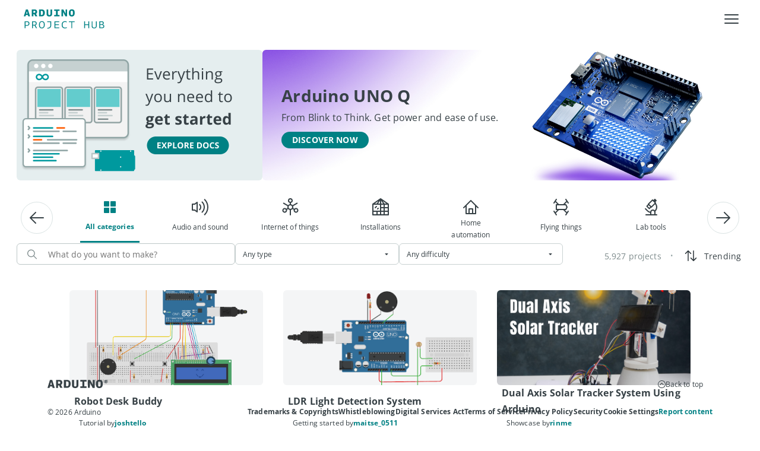

--- FILE ---
content_type: text/html; charset=utf-8
request_url: https://projecthub.arduino.cc/
body_size: 35181
content:
<!DOCTYPE html><html lang="en"><head lang="en"><meta charSet="utf-8" data-next-head=""/><meta name="viewport" content="width=device-width" data-next-head=""/><script data-next-head="">!function(){var analytics=window.analytics=window.analytics||[];if(!analytics.initialize)if(analytics.invoked)window.console&&console.error&&console.error("Segment snippet included twice.");else{analytics.invoked=!0;analytics.methods=["trackSubmit","trackClick","trackLink","trackForm","pageview","identify","reset","group","track","ready","alias","debug","page","once","off","on","addSourceMiddleware","addIntegrationMiddleware","setAnonymousId","addDestinationMiddleware"];analytics.factory=function(e){return function(){var t=Array.prototype.slice.call(arguments);t.unshift(e);analytics.push(t);return analytics}};for(var e=0;e<analytics.methods.length;e++){var key=analytics.methods[e];analytics[key]=analytics.factory(key)}analytics.load=function(key,e){var t=document.createElement("script");t.type="text/javascript";t.async=!0;t.src="https://evs.aayinltcs.arduino.cc/5yy37B6M2UBwaTzKNi37Ls/qUh2Pce5EsyeGTFGda1mDz.min.js";var n=document.getElementsByTagName("script")[0];n.parentNode.insertBefore(t,n);analytics._loadOptions=e};analytics._writeKey="Mjvf0GrvmQYNDH0GfIhND5e8aGFynScR";analytics._cdn = "https://evs.aayinltcs.arduino.cc";analytics.SNIPPET_VERSION="4.15.3";analytics.load("Mjvf0GrvmQYNDH0GfIhND5e8aGFynScR");}}();</script><script data-next-head="">(function(w,d,s,l,i){w[l]=w[l]||[];w[l].push({'gtm.start': new Date().getTime(),event:'gtm.js'});var f=d.getElementsByTagName(s)[0], j=d.createElement(s),dl=l!='dataLayer'?'&l='+l:'';j.async=true;j.src='https://www.googletagmanager.com/gtm.js?id='+i+dl;f.parentNode.insertBefore(j,f);})(window,document,'script','dataLayer','GTM-NK2TW8L');</script><title data-next-head="">Arduino Project Hub</title><meta name="description" content="Arduino Project Hub is a website for sharing tutorials and descriptions of projects made with Arduino boards" data-next-head=""/><meta name="title" content="Arduino Project Hub" data-next-head=""/><meta property="og:title" content="Arduino Project Hub" data-next-head=""/><meta property="og:site_name" content="Arduino Project Hub" data-next-head=""/><meta name="twitter:card" content="summary_large_image" data-next-head=""/><link rel="preload" href="/fonts/OpenSans-Bold.ttf" as="font" type="font/ttf" crossorigin="anonymous"/><link rel="preload" href="/fonts/OpenSans-Regular.ttf" as="font" type="font/ttf" crossorigin="anonymous"/><link rel="preload" href="/fonts/OpenSans-SemiBold.ttf" as="font" type="font/ttf" crossorigin="anonymous"/><link rel="preload" href="/fonts/SFProDisplay-Regular.ttf" as="font" type="font/ttf" crossorigin="anonymous"/><link rel="preload" href="/fonts/RobotoMono-Medium.ttf" as="font" type="font/ttf" crossorigin="anonymous"/><link rel="stylesheet" type="text/css" href="https://cdn.arduino.cc/header-footer/prod/cookieSolution.css"/><link data-next-font="" rel="preconnect" href="/" crossorigin="anonymous"/><link rel="preload" href="/_next/static/css/37b401c129cb18a5.css" as="style"/><link rel="stylesheet" href="/_next/static/css/37b401c129cb18a5.css" data-n-g=""/><link rel="preload" href="/_next/static/css/81bdcd9939dc9983.css" as="style"/><link rel="stylesheet" href="/_next/static/css/81bdcd9939dc9983.css" data-n-p=""/><link rel="preload" href="/_next/static/css/79980a9961111b29.css" as="style"/><link rel="stylesheet" href="/_next/static/css/79980a9961111b29.css" data-n-p=""/><noscript data-n-css=""></noscript><script defer="" nomodule="" src="/_next/static/chunks/polyfills-42372ed130431b0a.js"></script><script src="/_next/static/chunks/webpack-058de77acf5d6826.js" defer=""></script><script src="/_next/static/chunks/framework-2f3de63929c73f88.js" defer=""></script><script src="/_next/static/chunks/main-12a4f5f630365ff0.js" defer=""></script><script src="/_next/static/chunks/pages/_app-e02e4acd939d4886.js" defer=""></script><script src="/_next/static/chunks/5a21111a-fe5badf8d771ed31.js" defer=""></script><script src="/_next/static/chunks/300ef6fe-6264b86e3b4562a4.js" defer=""></script><script src="/_next/static/chunks/98309536-d5583eac3828dd0e.js" defer=""></script><script src="/_next/static/chunks/9368-42b98242d5b30892.js" defer=""></script><script src="/_next/static/chunks/7127-78cd0d3fb8616645.js" defer=""></script><script src="/_next/static/chunks/2394-b3816bed705e2c96.js" defer=""></script><script src="/_next/static/chunks/4444-82dc473cf27242f6.js" defer=""></script><script src="/_next/static/chunks/7993-2378fc387f422681.js" defer=""></script><script src="/_next/static/chunks/3793-c7ebd9a1cbbe38fd.js" defer=""></script><script src="/_next/static/chunks/5355-63a24f0dd5a47399.js" defer=""></script><script src="/_next/static/chunks/242-da91a0b75344edfc.js" defer=""></script><script src="/_next/static/chunks/pages/index-d93a26177d03b514.js" defer=""></script><script src="/_next/static/9l9IYNeJ9CRz-aJUHZ5DS/_buildManifest.js" defer=""></script><script src="/_next/static/9l9IYNeJ9CRz-aJUHZ5DS/_ssgManifest.js" defer=""></script></head><body><div id="__next"><div style="min-height:100vh;display:flex;flex-direction:column"><noscript><iframe src="https://www.googletagmanager.com/ns.html?id=GTM-NK2TW8L" style="display:none;visibility:hidden"></iframe></noscript><div class="arduinoHeaderFooter_page-container__qnxHC"><nav aria-label="Main" data-orientation="horizontal" dir="ltr" class="_Root_q55wc_1 _Header_93jou_1" data-mobile="false" data-brand="true" style="z-index:1" data-ah-accent="mkr"><div class="_Header-overlay_93jou_126" data-show="false"></div><div class="_Header-inner_93jou_13"><div class="_Header-logo_93jou_30"><a class="_Header-logo_link_93jou_40" data-logo="full" href="https://arduino.cc" title="Go to arduino.cc" target="_self" rel="noopener noreferrer"><svg xmlns="http://www.w3.org/2000/svg" width="40" height="20" fill="none" viewBox="0 0 40 20"><g clip-path="url(#clip0_4730_4256)"><path fill="currentColor" fill-rule="evenodd" d="M40 10C40 4.616 35.572.244 30.146.244c-.5 0-1.014.028-1.513.114-4.22.612-7.05 3.731-8.633 6.124C18.418 4.09 15.586.97 11.367.358c-.5-.071-1.013-.114-1.513-.114C4.414.244 0 4.616 0 10s4.427 9.756 9.854 9.756c.5 0 1.014-.028 1.527-.114 4.22-.626 7.05-3.746 8.633-6.138 1.582 2.392 4.413 5.512 8.633 6.138.5.071 1.013.114 1.527.114C35.572 19.756 40 15.384 40 10m-29.119 6.224a6.4 6.4 0 0 1-1.04.071c-3.581 0-6.482-2.834-6.482-6.295 0-3.475 2.914-6.295 6.495-6.295.347 0 .694.028 1.041.071C14.88 4.36 17.307 8.391 18.14 10c-.846 1.624-3.29 5.64-7.259 6.224M29.105 3.776C25.122 4.36 22.679 8.391 21.86 10c.819 1.61 3.262 5.64 7.245 6.224.347.043.694.071 1.04.071 3.568 0 6.482-2.82 6.482-6.295 0-3.46-2.9-6.295-6.481-6.295a9 9 0 0 0-1.041.071M7.075 8.955h5.96v1.876h-5.96zm25.82 1.89h-2.009v1.97H28.96v-1.97h-2.01v-1.89h2.01V6.983h1.926v1.972h2.01zm4.568-9.52c0-.59.483-1.081 1.069-1.081.603 0 1.086.49 1.086 1.082 0 .625-.483 1.082-1.086 1.082-.586 0-1.069-.49-1.069-1.082M38.547.65h-.534v1.352h.345v-.457h.19l.189.457h.379l-.259-.507c.173-.068.259-.203.259-.389 0-.287-.155-.456-.569-.456m.88.676a.9.9 0 0 0-.896-.913c-.517 0-.88.372-.88.913 0 .558.414.913.88.913.516 0 .896-.355.896-.913m-.673-.237c0 .17-.086.22-.241.22l-.173.017v-.44h.173c.19 0 .241.05.241.203" clip-rule="evenodd"></path></g><defs><clipPath id="clip0_4730_4256"><path fill="currentColor" d="M0 .244h40v19.512H0z"></path></clipPath></defs></svg></a><a class="_Header-logo_brand_93jou_74" target="_self" rel="noopener noreferrer" href="https://arduino.cc/projecthub"><svg xmlns="http://www.w3.org/2000/svg" width="136" height="34" fill="none" viewBox="0 0 136 34"><path fill="#008184" d="M135.632 29.277c0 2.088-1.278 3.312-3.996 3.312h-4.266v-11.7h3.888c2.556 0 3.51 1.098 3.51 2.898 0 1.008-.486 2.034-1.764 2.52v.036c2.052.342 2.628 1.656 2.628 2.934m-4.356-2.16h-2.448v4.194h2.646c1.854 0 2.628-.594 2.628-2.07s-.99-2.124-2.826-2.124m1.98-3.168c0-1.224-.684-1.8-2.178-1.8h-2.25v3.78h2.142c1.35 0 2.286-.738 2.286-1.98M121.509 28.071v-7.182h1.422v7.326c0 2.7-1.026 4.554-4.302 4.554-3.222 0-4.248-1.584-4.248-4.41v-7.47h1.44v7.308c0 2.538.81 3.348 2.862 3.348 2.142 0 2.826-1.008 2.826-3.474M108.862 20.889h1.458v11.7h-1.458v-5.364h-5.58v5.364h-1.458v-11.7h1.458v5.04h5.58zM85.656 20.889v1.26h-4.032v10.44h-1.458v-10.44h-4.05v-1.26zM72.325 30.825l.36 1.224c-.918.486-2.142.72-3.402.72-3.222 0-5.4-1.746-5.4-5.958 0-3.924 2.25-6.084 5.562-6.084 1.188 0 2.412.288 3.078.702l-.486 1.35c-.666-.54-1.71-.792-2.628-.792-2.664 0-3.978 1.728-3.978 4.788 0 3.168 1.314 4.752 3.96 4.752 1.17 0 2.376-.342 2.934-.702M51.83 20.889h7.938v1.26h-6.48v3.816h5.868v1.242h-5.868v4.104h6.48v1.278H51.83zM39.399 22.167v-1.278h6.858v6.93c0 4.482-4.122 5.238-6.372 5.454l-.234-1.26c1.746-.234 5.148-.594 5.148-4.32v-5.526zM30.532 20.727c3.42 0 4.878 2.106 4.878 6.03 0 3.474-1.674 6.012-4.95 6.012-3.456 0-4.842-2.304-4.842-5.994 0-3.618 1.566-6.048 4.914-6.048m-.072 10.782c2.538 0 3.402-1.908 3.402-4.752 0-3.06-.738-4.77-3.33-4.77-2.574 0-3.366 1.62-3.366 4.788 0 2.97.648 4.734 3.294 4.734M13.979 32.589v-11.7h3.78c2.952 0 4.086 1.242 4.086 3.582 0 1.638-.828 2.772-2.178 3.276l2.772 4.842h-1.728l-2.52-4.554h-2.754v4.554zm3.816-5.796c1.404 0 2.52-.522 2.52-2.268 0-1.728-.774-2.376-2.61-2.376h-2.268v4.644zM1.494 32.589v-11.7h4.014c2.97 0 4.086 1.458 4.086 3.798 0 2.394-1.602 3.744-3.96 3.744h-2.7v4.158zm4.05-5.382c1.458 0 2.502-.594 2.502-2.43 0-1.692-.702-2.628-2.574-2.628H2.934v5.058zM80.832.727c3.33 0 5.022 1.548 5.022 6.012 0 3.384-1.242 6.03-5.004 6.03-3.366 0-4.914-2.034-4.914-5.904 0-3.528 1.35-6.138 4.896-6.138m.018 9.684c1.692 0 1.926-.972 1.926-3.672 0-2.862-.234-3.654-1.944-3.654-1.548 0-1.818.918-1.818 3.78 0 2.358.162 3.546 1.836 3.546M66.187 5.101l.018 7.488h-2.736V.889h3.15l3.798 7.02V.889h2.7v11.7h-2.934zM51.218 12.589v-2.394h3.024V3.283h-3.024V.889h8.964v2.394H57.14v6.912h3.042v2.394zM44.943 8.035V.889h2.79v7.686c0 3.456-2.646 4.194-4.716 4.194-1.998 0-4.554-.666-4.554-4.212V.889h2.898v7.128c0 1.944.684 2.394 1.782 2.394 1.314 0 1.8-.594 1.8-2.376M25.816 12.589V.889h3.834c4.374 0 5.832 2.07 5.832 5.742 0 2.772-.846 5.958-5.814 5.958zm3.744-9.342h-.846v6.948h1.098c2.394 0 2.574-1.458 2.574-3.438 0-2.286-.234-3.51-2.826-3.51M13.403 12.589V.889h4.716c3.24 0 4.464 1.656 4.464 3.906 0 1.602-.648 2.826-1.926 3.51l2.286 4.284h-3.42l-1.764-3.708H16.3v3.708zm4.428-6.03c1.008 0 1.674-.45 1.674-1.746 0-1.044-.378-1.566-1.728-1.566H16.3v3.312zM2.97 12.589H0L3.672.889H6.93l3.726 11.7H7.578l-.648-2.394H3.564zm3.366-4.644L5.184 3.661 4.122 7.945z"></path></svg></a></div><div class="_Header-content_93jou_79"><div class="arduinoHeaderFooter_container__MiSjk container"><div class="arduinoHeaderFooter_menu-container__5Fh40 row"><div class="_MenuList-wrapper_q55wc_14"><div style="position:relative"><ul data-orientation="horizontal" class="_MenuList_q55wc_5" dir="ltr"><div><a class="_Typography_6tld9_1 _Trigger_q55wc_25 _MenuItem_q55wc_21" data-font-size="x-small" data-font-weight="bold" data-radix-collection-item=""><div style="color:#008184">Projects</div></a></div><div><a class="_Typography_6tld9_1 _Trigger_q55wc_25 _MenuItem_q55wc_21" data-font-size="x-small" data-font-weight="bold" data-radix-collection-item=""><div style="color:#EEEEE">Featured</div></a></div><div><a class="_Typography_6tld9_1 _Trigger_q55wc_25 _MenuItem_q55wc_21" data-font-size="x-small" data-font-weight="bold" data-radix-collection-item=""><div style="color:#EEEEE">Pro</div></a></div><div><a class="_Typography_6tld9_1 _Trigger_q55wc_25 _MenuItem_q55wc_21" data-font-size="x-small" data-font-weight="bold" data-radix-collection-item=""><div style="color:#EEEEE">For School</div></a></div><div><a class="_Typography_6tld9_1 _Trigger_q55wc_25 _MenuItem_q55wc_21" data-font-size="x-small" data-font-weight="bold" data-radix-collection-item=""><div style="color:#EEEEE">FAQ</div></a></div><div class="col"><div style="align-items:center;display:flex;gap:12px"><button class="_Typography_6tld9_1 _btn_14a4t_1 _btn--small_14a4t_43" type="button" data-font-size="x-small" data-font-weight="bold"><span>+ NEW PROJECT</span></button></div></div><div class="arduinoHeaderFooter_pointer__VcpJ4"><img alt="btn-search" loading="lazy" width="49" height="48" decoding="async" data-nimg="1" style="color:transparent" src="/_next/static/media/btn-search.88395f2d.svg"/></div><div class="arduinoHeaderFooter_cloud-icon__wX0o2 arduinoHeaderFooter_cloud-desktop__woTMZ"><img alt="btn-logo" loading="lazy" width="107" height="40" decoding="async" data-nimg="1" style="color:transparent" src="/_next/static/media/BtnCloud.a413cbe8.svg"/></div><div class="arduinoHeaderFooter_pointer__VcpJ4"><img alt="login-logo" loading="lazy" width="99" height="38" decoding="async" data-nimg="1" style="color:transparent" src="/_next/static/media/Login.68127a50.svg"/></div></ul></div></div></div></div></div><button class="_Header-hamburgher_93jou_90" data-state="closed"><svg xmlns="http://www.w3.org/2000/svg" width="1em" height="1em" fill="none" viewBox="0 0 32 32" data-show="true" class="_Header-hamburgher-icon_93jou_113"><path fill="currentColor" fill-rule="evenodd" d="M27 10H5a1 1 0 0 1 0-2h22a1 1 0 1 1 0 2m0 7H5a1 1 0 0 1 0-2h22a1 1 0 0 1 0 2M5 24h22a1 1 0 0 0 0-2H5a1 1 0 0 0 0 2" clip-rule="evenodd"></path></svg><svg width="1em" height="1em" viewBox="0 0 32 32" fill="none" xmlns="http://www.w3.org/2000/svg" data-show="false" class="_Header-hamburgher-icon_93jou_113"><path d="M24.71 23.2899C24.8037 23.3829 24.8781 23.4935 24.9289 23.6154C24.9797 23.7372 25.0058 23.8679 25.0058 23.9999C25.0058 24.132 24.9797 24.2627 24.9289 24.3845C24.8781 24.5064 24.8037 24.617 24.71 24.7099C24.617 24.8037 24.5064 24.8781 24.3846 24.9288C24.2627 24.9796 24.132 25.0057 24 25.0057C23.868 25.0057 23.7373 24.9796 23.6154 24.9288C23.4936 24.8781 23.383 24.8037 23.29 24.7099L16 17.4199L8.71 24.7099C8.61704 24.8037 8.50644 24.8781 8.38458 24.9288C8.26272 24.9796 8.13201 25.0057 8 25.0057C7.86799 25.0057 7.73728 24.9796 7.61542 24.9288C7.49356 24.8781 7.38296 24.8037 7.29 24.7099C7.19627 24.617 7.12188 24.5064 7.07111 24.3845C7.02034 24.2627 6.9942 24.132 6.9942 23.9999C6.9942 23.8679 7.02034 23.7372 7.07111 23.6154C7.12188 23.4935 7.19627 23.3829 7.29 23.2899L14.58 15.9999L7.29 8.70994C7.19676 8.6167 7.1228 8.50601 7.07234 8.38419C7.02188 8.26237 6.99591 8.1318 6.99591 7.99994C6.99591 7.86808 7.02188 7.73751 7.07234 7.61569C7.1228 7.49387 7.19676 7.38318 7.29 7.28994C7.38324 7.1967 7.49393 7.12274 7.61575 7.07228C7.73757 7.02182 7.86814 6.99585 8 6.99585C8.13186 6.99585 8.26243 7.02182 8.38425 7.07228C8.50607 7.12274 8.61676 7.1967 8.71 7.28994L16 14.5799L23.29 7.28994C23.4783 7.10164 23.7337 6.99585 24 6.99585C24.2663 6.99585 24.5217 7.10164 24.71 7.28994C24.8983 7.47825 25.0041 7.73364 25.0041 7.99994C25.0041 8.26624 24.8983 8.52164 24.71 8.70994L17.42 15.9999L24.71 23.2899Z" fill="currentColor"></path></svg></button></div><div class="_Header-menusheet_93jou_144" data-show="false"><div dir="ltr" data-orientation="vertical" class="_Header-menusheet_root_93jou_168"><div role="tablist" aria-orientation="vertical" tabindex="-1" data-orientation="vertical" style="outline:none"><div class="_Header-menusheet-group_93jou_223"><div class="container"><div class="justify-content-end align-items-center row"><div class="arduinoHeaderFooter_search-icon__2NpkU col-1"><div class="arduinoHeaderFooter_pointer__VcpJ4"><img alt="btn-search" loading="lazy" width="49" height="48" decoding="async" data-nimg="1" style="color:transparent" src="/_next/static/media/btn-search.88395f2d.svg"/></div></div><div class="col-auto"><div class="arduinoHeaderFooter_cloud-icon__wX0o2 arduinoHeaderFooter_cloud-desktop__woTMZ"><img alt="btn-logo" loading="lazy" width="107" height="40" decoding="async" data-nimg="1" style="color:transparent" src="/_next/static/media/BtnCloud.a413cbe8.svg"/></div></div><div class="col-auto"><div class="arduinoHeaderFooter_pointer__VcpJ4"><img alt="login-logo" loading="lazy" width="99" height="38" decoding="async" data-nimg="1" style="color:transparent" src="/_next/static/media/Login.68127a50.svg"/></div></div></div></div></div><div class="_Header-menusheet-group_93jou_223"><div><div class="_Header-menusheet-item_93jou_226"><span class="_Typography_6tld9_1 _Header-menusheet-item-trigger_93jou_232" data-font-size="small" data-font-weight="bold"><div style="color:#008184">Projects</div></span></div></div><div><div class="_Header-menusheet-item_93jou_226"><span class="_Typography_6tld9_1 _Header-menusheet-item-trigger_93jou_232" data-font-size="small" data-font-weight="bold"><div style="color:#EEEEE">Featured</div></span></div></div><div><div class="_Header-menusheet-item_93jou_226"><span class="_Typography_6tld9_1 _Header-menusheet-item-trigger_93jou_232" data-font-size="small" data-font-weight="bold"><div style="color:#EEEEE">Pro</div></span></div></div><div><div class="_Header-menusheet-item_93jou_226"><span class="_Typography_6tld9_1 _Header-menusheet-item-trigger_93jou_232" data-font-size="small" data-font-weight="bold"><div style="color:#EEEEE">For School</div></span></div></div><div><div class="_Header-menusheet-item_93jou_226"><span class="_Typography_6tld9_1 _Header-menusheet-item-trigger_93jou_232" data-font-size="small" data-font-weight="bold"><div style="color:#EEEEE">FAQ</div></span></div></div><div class="_Header-menusheet-item_93jou_226"><span class="_Typography_6tld9_1 _Header-menusheet-item-trigger_93jou_232" data-font-size="small" data-font-weight="bold"><div style="align-items:center;display:flex;gap:12px"><button class="_Typography_6tld9_1 _btn_14a4t_1 _btn--small_14a4t_43" type="button" data-font-size="x-small" data-font-weight="bold"><span>+ NEW PROJECT</span></button></div></span></div></div></div><div class="_Header-menusheet_root_second_93jou_183" data-show="false"></div></div></div><div class="_ViewportPosition_q55wc_96"></div></nav><div class="arduinoHeaderFooter_page-content__jK5UI"><div class="newHome_main-wrapper__tcfhK container-fluid"><div class="newHome_module__UbW_2 newHome_banner__zEVyi"><a href="" target="_blank" class="homeBanner_custom-link__rOfYv" style="pointer-events:auto"><div class="homeBanner_banner-wrapper__rKr2x" style="width:498px;height:260px"><div style="width:200px"><img alt="Image" loading="eager" decoding="async" data-nimg="fill" style="position:absolute;height:100%;width:100%;left:0;top:0;right:0;bottom:0;object-fit:cover;color:transparent" src="https://assets.arduinocontent.cc/Project+Hub-small-DOCS-desktop.png"/></div></div></a><div class="homeBanner_banner-wrapper__rKr2x" style="width:auto;height:260px;flex-grow:1"><img alt="Image" loading="eager" decoding="async" data-nimg="fill" style="position:absolute;height:100%;width:100%;left:0;top:0;right:0;bottom:0;object-fit:cover;color:transparent" src="https://assets.arduinocontent.cc/UnoQ-big.jpg"/><div class="homeBanner_text-wrapper__HwV6O" style="align-items:flex-start;text-align:left;min-width:240px"><p class="h3 " style="font-family:OpenSans-Bold;margin-bottom:0;color:#374146;line-height:170%;letter-spacing:0.01em">Arduino UNO Q</p><p class="h6 " style="font-family:OpenSans-Regular;margin-bottom:0;color:#374146;line-height:170%;letter-spacing:0.01em">From Blink to Think. Get power and ease of use.</p><div class="homeBanner_button-wrapper__HQBe8"><div class="homeBanner_buttons-container__vf4pC"><a href="https://www.arduino.cc/product-uno-q" target="_blank" style="pointer-events:auto;margin-bottom:auto" class="homeBanner_custom-link__rOfYv"><button class="_Typography_6tld9_1 _btn_14a4t_1 _btn--small_14a4t_43" type="button" data-font-size="x-small" data-font-weight="bold"><span>DISCOVER NOW</span></button></a></div></div></div></div></div><div class="newHome_main-container__mtyE4"><div class="newHome_module__UbW_2 newHome_categories___AJYL"><div class="newHome_carousel-wrapper__JS263"><div class="react-multi-carousel-list  " dir="ltr"><ul class="react-multi-carousel-track " style="transition:none;overflow:unset;transform:translate3d(0px,0,0)"></ul></div></div></div><div style="padding:0;margin:0"><div class="searchFilters_container__ewVVF"><div class="searchFilters_secondary-container__hOvel"><div class="searchFilters_autocomplete-wrapper__uPncp"><div><div class="customSearch_input-wrapper__WoTyn"><svg xmlns="http://www.w3.org/2000/svg" width="16" height="17" fill="none"><path d="m15.811 15.404-4.473-4.473a6.39 6.39 0 1 0-.907.907l4.473 4.473a.64.64 0 1 0 .907-.907Zm-9.399-3.38a5.111 5.111 0 1 1 0-10.223 5.111 5.111 0 0 1 0 10.223Z" fill="#7F8C8D"></path></svg><input class="customSearch_input__rLQ1M" id="input" type="text" autoComplete="off" placeholder="What do you want to make?" value=""/><div style="width:5%"></div></div></div></div><div class="searchFilters_filter-wrapper__BR8gW"><div class="_InputBox_1cz91_1"><div class="_Typography_6tld9_1 _InputBox__wrapper_1cz91_11 _InputBox__wrapper--small_1cz91_38 _Select_p4qq7_1" data-state="closed" data-errored="false" aria-invalid="false" data-success="false" data-labeled="false" data-shiftlabel="false" type="button" aria-haspopup="listbox" aria-expanded="false" aria-controls="downshift-:Rmad9n6:-menu" aria-activedescendant="" aria-labelledby="downshift-:Rmad9n6:-label" id="downshift-:Rmad9n6:-toggle-button" role="combobox" tabindex="0" data-font-size="xx-small" data-font-weight="regular"><div class="_InputBox__input_1cz91_67"><div style="display:flex;flex:1;gap:4px;align-items:center"><input type="hidden"/><span class="_Typography_6tld9_1" data-truncate="true">Any type</span></div></div><div class="_InputBox--Icons_1cz91_122"><div class="_Select__icon_p4qq7_4 _Select__icon-chevron_p4qq7_4"><svg width="1em" height="1em" viewBox="0 0 32 32" fill="none" xmlns="http://www.w3.org/2000/svg"><path d="M20.71 15.71L16.71 19.71C16.617 19.8037 16.5064 19.8781 16.3846 19.9289C16.2627 19.9797 16.132 20.0058 16 20.0058C15.868 20.0058 15.7373 19.9797 15.6154 19.9289C15.4936 19.8781 15.383 19.8037 15.29 19.71L11.29 15.71C11.1512 15.5694 11.0572 15.3908 11.0199 15.1968C10.9825 15.0028 11.0034 14.8021 11.08 14.62C11.155 14.4374 11.2824 14.2811 11.4461 14.1707C11.6099 14.0604 11.8026 14.001 12 14H20C20.1974 14.001 20.3901 14.0604 20.5539 14.1707C20.7176 14.2811 20.845 14.4374 20.92 14.62C20.9966 14.8021 21.0175 15.0028 20.9801 15.1968C20.9428 15.3908 20.8488 15.5694 20.71 15.71Z" fill="currentColor"></path></svg></div></div></div></div></div><div class="searchFilters_filter-wrapper__BR8gW"><div class="_InputBox_1cz91_1"><div class="_Typography_6tld9_1 _InputBox__wrapper_1cz91_11 _InputBox__wrapper--small_1cz91_38 _Select_p4qq7_1" data-state="closed" data-errored="false" aria-invalid="false" data-success="false" data-labeled="false" data-shiftlabel="false" type="button" aria-haspopup="listbox" aria-expanded="false" aria-controls="downshift-:Rqad9n6:-menu" aria-activedescendant="" aria-labelledby="downshift-:Rqad9n6:-label" id="downshift-:Rqad9n6:-toggle-button" role="combobox" tabindex="0" data-font-size="xx-small" data-font-weight="regular"><div class="_InputBox__input_1cz91_67"><div style="display:flex;flex:1;gap:4px;align-items:center"><input type="hidden"/><span class="_Typography_6tld9_1" data-truncate="true">Any difficulty</span></div></div><div class="_InputBox--Icons_1cz91_122"><div class="_Select__icon_p4qq7_4 _Select__icon-chevron_p4qq7_4"><svg width="1em" height="1em" viewBox="0 0 32 32" fill="none" xmlns="http://www.w3.org/2000/svg"><path d="M20.71 15.71L16.71 19.71C16.617 19.8037 16.5064 19.8781 16.3846 19.9289C16.2627 19.9797 16.132 20.0058 16 20.0058C15.868 20.0058 15.7373 19.9797 15.6154 19.9289C15.4936 19.8781 15.383 19.8037 15.29 19.71L11.29 15.71C11.1512 15.5694 11.0572 15.3908 11.0199 15.1968C10.9825 15.0028 11.0034 14.8021 11.08 14.62C11.155 14.4374 11.2824 14.2811 11.4461 14.1707C11.6099 14.0604 11.8026 14.001 12 14H20C20.1974 14.001 20.3901 14.0604 20.5539 14.1707C20.7176 14.2811 20.845 14.4374 20.92 14.62C20.9966 14.8021 21.0175 15.0028 20.9801 15.1968C20.9428 15.3908 20.8488 15.5694 20.71 15.71Z" fill="currentColor"></path></svg></div></div></div></div></div></div><div class="searchFilters_sort-wrapper__AU7yh"><div style="width:max-content;padding-left:15px"><p class="p " style="font-family:OpenSans-Regular;margin-bottom:0;color:#7F8C8D;line-height:170%;letter-spacing:0.01em;font-size:14px">5,927 projects</p></div><div class="searchFilters_bullet-wrapper__ilDnE"><p class="p " style="font-family:OpenSans-Regular;margin-bottom:0;color:#95a5a6;line-height:170%;letter-spacing:0.01em">• </p></div><div class="sort_container__ss_74"><div><button class="sort_sort-button__WAJpz"><div class="sort_sort-mobile__q44B1"><svg width="25" height="24" fill="none" xmlns="http://www.w3.org/2000/svg"><path d="M11.967 8.783 8.75 5.558V20.25a.75.75 0 1 1-1.5 0V5.558L4.033 8.783a.753.753 0 0 1-1.065-1.065l4.5-4.5a.75.75 0 0 1 1.065 0l4.5 4.5a.75.75 0 0 1-.82 1.227.75.75 0 0 1-.245-.162ZM22.032 16.282l-4.5 4.5A.75.75 0 0 1 17 21a.748.748 0 0 1-.532-.218l-4.5-4.5a.753.753 0 0 1 1.065-1.065l3.217 3.218V3.75a.75.75 0 1 1 1.5 0v14.685l3.218-3.217a.753.753 0 0 1 1.064 1.064Z" fill="#2C353A"></path></svg></div><div class="sort_sort-label___cS0H"><p class="p " style="font-family:OpenSans-Regular;margin-bottom:0;color:#374146;line-height:170%;letter-spacing:0.01em;font-size:14px">Trending</p></div></button></div></div></div></div><div style="display:flex;flex-wrap:wrap;justify-content:center"><div class="search_hits-cards__90AD6"><a class="card_custom-link__e0_2_"><div class="_card_p37j8_1 card_card__QxU_G  false false false" data-orientation="vertical"><div class="_card__image_p37j8_36"></div><div class="_card__content_p37j8_94"><div class="_card__text_p37j8_40"><span class="_Typography_6tld9_1 _card__text-title_p37j8_82" data-font-size="x-small" data-font-weight="bold"><div class="card_title-wrapper__NwAQ6"><p class="h6 card_title__1MGpn" style="font-family:OpenSans-Bold;margin-bottom:0;color:#374146;line-height:170%;letter-spacing:0.01em">Robot Desk Buddy</p></div></span><span class="_Typography_6tld9_1 _card__text-description_p37j8_88" data-font-size="xx-small"><div class="card_text-container__3dA1q"><div class="card_project-showcase__PFSTM"><div style="display:flex;flex-direction:row;gap:4px;flex-wrap:wrap"><div><p class="p " style="font-family:OpenSans-Regular;margin-bottom:0;color:#374146;line-height:170%;letter-spacing:0.01em">Tutorial by</p></div><div class="card_link-wrapper__Fg1zl"><p class="p " style="font-family:OpenSans-Bold;margin-bottom:0;color:#008184;line-height:170%;letter-spacing:0.01em;word-break:break-word">joshtello</p></div></div></div><div><div class="projectInfoCard_project-info__kcV4h"><div class="projectInfoCard_data-wrapper__6aoz6"><svg xmlns="http://www.w3.org/2000/svg" width="16" height="16" fill="none"><path fill="#95A5A6" fill-rule="evenodd" d="M3.995 11.334A7.531 7.531 0 0 0 8 12.5a7.531 7.531 0 0 0 6.775-4.285.5.5 0 0 0 0-.43 7.5 7.5 0 0 0-13.55 0 .5.5 0 0 0 0 .43 7.53 7.53 0 0 0 2.77 3.119Zm.634-.78A6.5 6.5 0 0 1 2.235 8a6.5 6.5 0 0 1 11.53 0 6.5 6.5 0 0 1-9.136 2.555Zm1.982-.475A2.5 2.5 0 1 0 9.39 5.92 2.5 2.5 0 0 0 6.61 10.08Zm.556-3.326a1.5 1.5 0 1 1 1.666 2.494 1.5 1.5 0 0 1-1.666-2.494Z" clip-rule="evenodd"></path></svg><p class="p " style="font-family:OpenSans-Regular;margin-bottom:0;color:#374146;line-height:170%;letter-spacing:0.01em">2492</p></div><div class="projectInfoCard_bullet-wrapper__TqpEh"><p class="p " style="font-family:OpenSans-Regular;margin-bottom:0;color:#374146;line-height:170%;letter-spacing:0.01em">• </p></div><div class="projectInfoCard_data-wrapper__6aoz6"><svg xmlns="http://www.w3.org/2000/svg" width="16" height="16" fill="none"><path fill="#95A5A6" d="M4.5 14.5a.42.42 0 0 1-.19-.04A.5.5 0 0 1 4 14v-2.55A2.5 2.5 0 0 1 2 9V4.5A2.5 2.5 0 0 1 4.5 2h7A2.5 2.5 0 0 1 14 4.5V9a2.5 2.5 0 0 1-2.5 2.5H7.705l-2.85 2.855a.501.501 0 0 1-.355.145ZM4.5 3A1.5 1.5 0 0 0 3 4.5V9a1.5 1.5 0 0 0 1.5 1.5.5.5 0 0 1 .5.5v1.795l2.145-2.15A.501.501 0 0 1 7.5 10.5h4A1.5 1.5 0 0 0 13 9V4.5A1.5 1.5 0 0 0 11.5 3h-7Z"></path></svg><p class="p " style="font-family:OpenSans-Regular;margin-bottom:0;color:#374146;line-height:170%;letter-spacing:0.01em">1</p><div class="projectInfoCard_bullet-wrapper__TqpEh"><p class="p " style="font-family:OpenSans-Regular;margin-bottom:0;color:#374146;line-height:170%;letter-spacing:0.01em">• </p></div></div><div class="projectInfoCard_data-wrapper__6aoz6"><svg xmlns="http://www.w3.org/2000/svg" width="16" height="16" fill="none"><path fill="#95A5A6" d="M13 5.5h-3V4a2.5 2.5 0 0 0-2.5-2.5c-.23 0-.43.155-.485.38L6.05 5.745 4.79 7H2c-.275 0-.5.225-.5.5V14c0 .275.225.5.5.5h9c1.93 0 3.5-1.57 3.5-3.5V7c0-.825-.675-1.5-1.5-1.5ZM2.5 8h2v5.5h-2V8Zm11 3a2.5 2.5 0 0 1-2.5 2.5H5.5V7.71l1.355-1.355a.477.477 0 0 0 .13-.235l.895-3.57C8.525 2.715 9 3.305 9 4v2c0 .275.225.5.5.5H13c.275 0 .5.225.5.5v4Z"></path></svg><p class="p " style="font-family:OpenSans-Regular;margin-bottom:0;color:#374146;line-height:170%;letter-spacing:0.01em">3</p></div></div></div></div></span></div></div></div></a></div><div class="search_hits-cards__90AD6"><a class="card_custom-link__e0_2_"><div class="_card_p37j8_1 card_card__QxU_G  false false false" data-orientation="vertical"><div class="_card__image_p37j8_36"></div><div class="_card__content_p37j8_94"><div class="_card__text_p37j8_40"><span class="_Typography_6tld9_1 _card__text-title_p37j8_82" data-font-size="x-small" data-font-weight="bold"><div class="card_title-wrapper__NwAQ6"><p class="h6 card_title__1MGpn" style="font-family:OpenSans-Bold;margin-bottom:0;color:#374146;line-height:170%;letter-spacing:0.01em">LDR Light Detection System</p></div></span><span class="_Typography_6tld9_1 _card__text-description_p37j8_88" data-font-size="xx-small"><div class="card_text-container__3dA1q"><div class="card_project-showcase__PFSTM"><div style="display:flex;flex-direction:row;gap:4px;flex-wrap:wrap"><div><p class="p " style="font-family:OpenSans-Regular;margin-bottom:0;color:#374146;line-height:170%;letter-spacing:0.01em">Getting started by</p></div><div class="card_link-wrapper__Fg1zl"><p class="p " style="font-family:OpenSans-Bold;margin-bottom:0;color:#008184;line-height:170%;letter-spacing:0.01em;word-break:break-word">maitse_0511</p></div></div></div><div><div class="projectInfoCard_project-info__kcV4h"><div class="projectInfoCard_data-wrapper__6aoz6"><svg xmlns="http://www.w3.org/2000/svg" width="16" height="16" fill="none"><path fill="#95A5A6" fill-rule="evenodd" d="M3.995 11.334A7.531 7.531 0 0 0 8 12.5a7.531 7.531 0 0 0 6.775-4.285.5.5 0 0 0 0-.43 7.5 7.5 0 0 0-13.55 0 .5.5 0 0 0 0 .43 7.53 7.53 0 0 0 2.77 3.119Zm.634-.78A6.5 6.5 0 0 1 2.235 8a6.5 6.5 0 0 1 11.53 0 6.5 6.5 0 0 1-9.136 2.555Zm1.982-.475A2.5 2.5 0 1 0 9.39 5.92 2.5 2.5 0 0 0 6.61 10.08Zm.556-3.326a1.5 1.5 0 1 1 1.666 2.494 1.5 1.5 0 0 1-1.666-2.494Z" clip-rule="evenodd"></path></svg><p class="p " style="font-family:OpenSans-Regular;margin-bottom:0;color:#374146;line-height:170%;letter-spacing:0.01em">4638</p></div><div class="projectInfoCard_bullet-wrapper__TqpEh"><p class="p " style="font-family:OpenSans-Regular;margin-bottom:0;color:#374146;line-height:170%;letter-spacing:0.01em">• </p></div><div class="projectInfoCard_data-wrapper__6aoz6"><svg xmlns="http://www.w3.org/2000/svg" width="16" height="16" fill="none"><path fill="#95A5A6" d="M4.5 14.5a.42.42 0 0 1-.19-.04A.5.5 0 0 1 4 14v-2.55A2.5 2.5 0 0 1 2 9V4.5A2.5 2.5 0 0 1 4.5 2h7A2.5 2.5 0 0 1 14 4.5V9a2.5 2.5 0 0 1-2.5 2.5H7.705l-2.85 2.855a.501.501 0 0 1-.355.145ZM4.5 3A1.5 1.5 0 0 0 3 4.5V9a1.5 1.5 0 0 0 1.5 1.5.5.5 0 0 1 .5.5v1.795l2.145-2.15A.501.501 0 0 1 7.5 10.5h4A1.5 1.5 0 0 0 13 9V4.5A1.5 1.5 0 0 0 11.5 3h-7Z"></path></svg><p class="p " style="font-family:OpenSans-Regular;margin-bottom:0;color:#374146;line-height:170%;letter-spacing:0.01em">0</p><div class="projectInfoCard_bullet-wrapper__TqpEh"><p class="p " style="font-family:OpenSans-Regular;margin-bottom:0;color:#374146;line-height:170%;letter-spacing:0.01em">• </p></div></div><div class="projectInfoCard_data-wrapper__6aoz6"><svg xmlns="http://www.w3.org/2000/svg" width="16" height="16" fill="none"><path fill="#95A5A6" d="M13 5.5h-3V4a2.5 2.5 0 0 0-2.5-2.5c-.23 0-.43.155-.485.38L6.05 5.745 4.79 7H2c-.275 0-.5.225-.5.5V14c0 .275.225.5.5.5h9c1.93 0 3.5-1.57 3.5-3.5V7c0-.825-.675-1.5-1.5-1.5ZM2.5 8h2v5.5h-2V8Zm11 3a2.5 2.5 0 0 1-2.5 2.5H5.5V7.71l1.355-1.355a.477.477 0 0 0 .13-.235l.895-3.57C8.525 2.715 9 3.305 9 4v2c0 .275.225.5.5.5H13c.275 0 .5.225.5.5v4Z"></path></svg><p class="p " style="font-family:OpenSans-Regular;margin-bottom:0;color:#374146;line-height:170%;letter-spacing:0.01em">1</p></div></div></div></div></span></div></div></div></a></div><div class="search_hits-cards__90AD6"><a class="card_custom-link__e0_2_"><div class="_card_p37j8_1 card_card__QxU_G  false false false" data-orientation="vertical"><div class="_card__image_p37j8_36"></div><div class="_card__content_p37j8_94"><div class="_card__text_p37j8_40"><span class="_Typography_6tld9_1 _card__text-title_p37j8_82" data-font-size="x-small" data-font-weight="bold"><div class="card_title-wrapper__NwAQ6"><p class="h6 card_title__1MGpn" style="font-family:OpenSans-Bold;margin-bottom:0;color:#374146;line-height:170%;letter-spacing:0.01em">Dual Axis Solar Tracker System Using Arduino</p></div></span><span class="_Typography_6tld9_1 _card__text-description_p37j8_88" data-font-size="xx-small"><div class="card_text-container__3dA1q"><div class="card_project-showcase__PFSTM"><div style="display:flex;flex-direction:row;gap:4px;flex-wrap:wrap"><div><p class="p " style="font-family:OpenSans-Regular;margin-bottom:0;color:#374146;line-height:170%;letter-spacing:0.01em">Showcase by</p></div><div class="card_link-wrapper__Fg1zl"><p class="p " style="font-family:OpenSans-Bold;margin-bottom:0;color:#008184;line-height:170%;letter-spacing:0.01em;word-break:break-word">rinme</p></div></div></div><div><div class="projectInfoCard_project-info__kcV4h"><div class="projectInfoCard_data-wrapper__6aoz6"><svg xmlns="http://www.w3.org/2000/svg" width="16" height="16" fill="none"><path fill="#95A5A6" fill-rule="evenodd" d="M3.995 11.334A7.531 7.531 0 0 0 8 12.5a7.531 7.531 0 0 0 6.775-4.285.5.5 0 0 0 0-.43 7.5 7.5 0 0 0-13.55 0 .5.5 0 0 0 0 .43 7.53 7.53 0 0 0 2.77 3.119Zm.634-.78A6.5 6.5 0 0 1 2.235 8a6.5 6.5 0 0 1 11.53 0 6.5 6.5 0 0 1-9.136 2.555Zm1.982-.475A2.5 2.5 0 1 0 9.39 5.92 2.5 2.5 0 0 0 6.61 10.08Zm.556-3.326a1.5 1.5 0 1 1 1.666 2.494 1.5 1.5 0 0 1-1.666-2.494Z" clip-rule="evenodd"></path></svg><p class="p " style="font-family:OpenSans-Regular;margin-bottom:0;color:#374146;line-height:170%;letter-spacing:0.01em">3766</p></div><div class="projectInfoCard_bullet-wrapper__TqpEh"><p class="p " style="font-family:OpenSans-Regular;margin-bottom:0;color:#374146;line-height:170%;letter-spacing:0.01em">• </p></div><div class="projectInfoCard_data-wrapper__6aoz6"><svg xmlns="http://www.w3.org/2000/svg" width="16" height="16" fill="none"><path fill="#95A5A6" d="M4.5 14.5a.42.42 0 0 1-.19-.04A.5.5 0 0 1 4 14v-2.55A2.5 2.5 0 0 1 2 9V4.5A2.5 2.5 0 0 1 4.5 2h7A2.5 2.5 0 0 1 14 4.5V9a2.5 2.5 0 0 1-2.5 2.5H7.705l-2.85 2.855a.501.501 0 0 1-.355.145ZM4.5 3A1.5 1.5 0 0 0 3 4.5V9a1.5 1.5 0 0 0 1.5 1.5.5.5 0 0 1 .5.5v1.795l2.145-2.15A.501.501 0 0 1 7.5 10.5h4A1.5 1.5 0 0 0 13 9V4.5A1.5 1.5 0 0 0 11.5 3h-7Z"></path></svg><p class="p " style="font-family:OpenSans-Regular;margin-bottom:0;color:#374146;line-height:170%;letter-spacing:0.01em">0</p><div class="projectInfoCard_bullet-wrapper__TqpEh"><p class="p " style="font-family:OpenSans-Regular;margin-bottom:0;color:#374146;line-height:170%;letter-spacing:0.01em">• </p></div></div><div class="projectInfoCard_data-wrapper__6aoz6"><svg xmlns="http://www.w3.org/2000/svg" width="16" height="16" fill="none"><path fill="#95A5A6" d="M13 5.5h-3V4a2.5 2.5 0 0 0-2.5-2.5c-.23 0-.43.155-.485.38L6.05 5.745 4.79 7H2c-.275 0-.5.225-.5.5V14c0 .275.225.5.5.5h9c1.93 0 3.5-1.57 3.5-3.5V7c0-.825-.675-1.5-1.5-1.5ZM2.5 8h2v5.5h-2V8Zm11 3a2.5 2.5 0 0 1-2.5 2.5H5.5V7.71l1.355-1.355a.477.477 0 0 0 .13-.235l.895-3.57C8.525 2.715 9 3.305 9 4v2c0 .275.225.5.5.5H13c.275 0 .5.225.5.5v4Z"></path></svg><p class="p " style="font-family:OpenSans-Regular;margin-bottom:0;color:#374146;line-height:170%;letter-spacing:0.01em">0</p></div></div></div></div></span></div></div></div></a></div><div class="search_hits-cards__90AD6"><a class="card_custom-link__e0_2_"><div class="_card_p37j8_1 card_card__QxU_G  false false false" data-orientation="vertical"><div class="_card__image_p37j8_36"></div><div class="_card__content_p37j8_94"><div class="_card__text_p37j8_40"><span class="_Typography_6tld9_1 _card__text-title_p37j8_82" data-font-size="x-small" data-font-weight="bold"><div class="card_title-wrapper__NwAQ6"><p class="h6 card_title__1MGpn" style="font-family:OpenSans-Bold;margin-bottom:0;color:#374146;line-height:170%;letter-spacing:0.01em">Building an Ultrasonic Radar using Arduino and Processing</p></div></span><span class="_Typography_6tld9_1 _card__text-description_p37j8_88" data-font-size="xx-small"><div class="card_text-container__3dA1q"><div class="card_project-showcase__PFSTM"><div style="display:flex;flex-direction:row;gap:4px;flex-wrap:wrap"><div><p class="p " style="font-family:OpenSans-Regular;margin-bottom:0;color:#374146;line-height:170%;letter-spacing:0.01em">Showcase by</p></div><div class="card_link-wrapper__Fg1zl"><p class="p " style="font-family:OpenSans-Bold;margin-bottom:0;color:#008184;line-height:170%;letter-spacing:0.01em;word-break:break-word">diegogalvan_1294</p></div></div></div><div><div class="projectInfoCard_project-info__kcV4h"><div class="projectInfoCard_data-wrapper__6aoz6"><svg xmlns="http://www.w3.org/2000/svg" width="16" height="16" fill="none"><path fill="#95A5A6" fill-rule="evenodd" d="M3.995 11.334A7.531 7.531 0 0 0 8 12.5a7.531 7.531 0 0 0 6.775-4.285.5.5 0 0 0 0-.43 7.5 7.5 0 0 0-13.55 0 .5.5 0 0 0 0 .43 7.53 7.53 0 0 0 2.77 3.119Zm.634-.78A6.5 6.5 0 0 1 2.235 8a6.5 6.5 0 0 1 11.53 0 6.5 6.5 0 0 1-9.136 2.555Zm1.982-.475A2.5 2.5 0 1 0 9.39 5.92 2.5 2.5 0 0 0 6.61 10.08Zm.556-3.326a1.5 1.5 0 1 1 1.666 2.494 1.5 1.5 0 0 1-1.666-2.494Z" clip-rule="evenodd"></path></svg><p class="p " style="font-family:OpenSans-Regular;margin-bottom:0;color:#374146;line-height:170%;letter-spacing:0.01em">90k+</p></div><div class="projectInfoCard_bullet-wrapper__TqpEh"><p class="p " style="font-family:OpenSans-Regular;margin-bottom:0;color:#374146;line-height:170%;letter-spacing:0.01em">• </p></div><div class="projectInfoCard_data-wrapper__6aoz6"><svg xmlns="http://www.w3.org/2000/svg" width="16" height="16" fill="none"><path fill="#95A5A6" d="M4.5 14.5a.42.42 0 0 1-.19-.04A.5.5 0 0 1 4 14v-2.55A2.5 2.5 0 0 1 2 9V4.5A2.5 2.5 0 0 1 4.5 2h7A2.5 2.5 0 0 1 14 4.5V9a2.5 2.5 0 0 1-2.5 2.5H7.705l-2.85 2.855a.501.501 0 0 1-.355.145ZM4.5 3A1.5 1.5 0 0 0 3 4.5V9a1.5 1.5 0 0 0 1.5 1.5.5.5 0 0 1 .5.5v1.795l2.145-2.15A.501.501 0 0 1 7.5 10.5h4A1.5 1.5 0 0 0 13 9V4.5A1.5 1.5 0 0 0 11.5 3h-7Z"></path></svg><p class="p " style="font-family:OpenSans-Regular;margin-bottom:0;color:#374146;line-height:170%;letter-spacing:0.01em">17</p><div class="projectInfoCard_bullet-wrapper__TqpEh"><p class="p " style="font-family:OpenSans-Regular;margin-bottom:0;color:#374146;line-height:170%;letter-spacing:0.01em">• </p></div></div><div class="projectInfoCard_data-wrapper__6aoz6"><svg xmlns="http://www.w3.org/2000/svg" width="16" height="16" fill="none"><path fill="#95A5A6" d="M13 5.5h-3V4a2.5 2.5 0 0 0-2.5-2.5c-.23 0-.43.155-.485.38L6.05 5.745 4.79 7H2c-.275 0-.5.225-.5.5V14c0 .275.225.5.5.5h9c1.93 0 3.5-1.57 3.5-3.5V7c0-.825-.675-1.5-1.5-1.5ZM2.5 8h2v5.5h-2V8Zm11 3a2.5 2.5 0 0 1-2.5 2.5H5.5V7.71l1.355-1.355a.477.477 0 0 0 .13-.235l.895-3.57C8.525 2.715 9 3.305 9 4v2c0 .275.225.5.5.5H13c.275 0 .5.225.5.5v4Z"></path></svg><p class="p " style="font-family:OpenSans-Regular;margin-bottom:0;color:#374146;line-height:170%;letter-spacing:0.01em">60</p></div></div></div></div></span></div></div></div></a></div><div class="search_hits-cards__90AD6"><a class="card_custom-link__e0_2_"><div class="_card_p37j8_1 card_card__QxU_G  false false false" data-orientation="vertical"><div class="_card__image_p37j8_36"></div><div class="_card__content_p37j8_94"><div class="_card__text_p37j8_40"><span class="_Typography_6tld9_1 _card__text-title_p37j8_82" data-font-size="x-small" data-font-weight="bold"><div class="card_title-wrapper__NwAQ6"><p class="h6 card_title__1MGpn" style="font-family:OpenSans-Bold;margin-bottom:0;color:#374146;line-height:170%;letter-spacing:0.01em">Alarm system with IR remote for passcode</p></div></span><span class="_Typography_6tld9_1 _card__text-description_p37j8_88" data-font-size="xx-small"><div class="card_text-container__3dA1q"><div class="card_project-showcase__PFSTM"><div style="display:flex;flex-direction:row;gap:4px;flex-wrap:wrap"><div><p class="p " style="font-family:OpenSans-Regular;margin-bottom:0;color:#374146;line-height:170%;letter-spacing:0.01em">Tutorial by</p></div><div class="card_link-wrapper__Fg1zl"><p class="p " style="font-family:OpenSans-Bold;margin-bottom:0;color:#008184;line-height:170%;letter-spacing:0.01em;word-break:break-word">ringostarr298</p></div></div></div><div><div class="projectInfoCard_project-info__kcV4h"><div class="projectInfoCard_data-wrapper__6aoz6"><svg xmlns="http://www.w3.org/2000/svg" width="16" height="16" fill="none"><path fill="#95A5A6" fill-rule="evenodd" d="M3.995 11.334A7.531 7.531 0 0 0 8 12.5a7.531 7.531 0 0 0 6.775-4.285.5.5 0 0 0 0-.43 7.5 7.5 0 0 0-13.55 0 .5.5 0 0 0 0 .43 7.53 7.53 0 0 0 2.77 3.119Zm.634-.78A6.5 6.5 0 0 1 2.235 8a6.5 6.5 0 0 1 11.53 0 6.5 6.5 0 0 1-9.136 2.555Zm1.982-.475A2.5 2.5 0 1 0 9.39 5.92 2.5 2.5 0 0 0 6.61 10.08Zm.556-3.326a1.5 1.5 0 1 1 1.666 2.494 1.5 1.5 0 0 1-1.666-2.494Z" clip-rule="evenodd"></path></svg><p class="p " style="font-family:OpenSans-Regular;margin-bottom:0;color:#374146;line-height:170%;letter-spacing:0.01em">850</p></div><div class="projectInfoCard_bullet-wrapper__TqpEh"><p class="p " style="font-family:OpenSans-Regular;margin-bottom:0;color:#374146;line-height:170%;letter-spacing:0.01em">• </p></div><div class="projectInfoCard_data-wrapper__6aoz6"><svg xmlns="http://www.w3.org/2000/svg" width="16" height="16" fill="none"><path fill="#95A5A6" d="M4.5 14.5a.42.42 0 0 1-.19-.04A.5.5 0 0 1 4 14v-2.55A2.5 2.5 0 0 1 2 9V4.5A2.5 2.5 0 0 1 4.5 2h7A2.5 2.5 0 0 1 14 4.5V9a2.5 2.5 0 0 1-2.5 2.5H7.705l-2.85 2.855a.501.501 0 0 1-.355.145ZM4.5 3A1.5 1.5 0 0 0 3 4.5V9a1.5 1.5 0 0 0 1.5 1.5.5.5 0 0 1 .5.5v1.795l2.145-2.15A.501.501 0 0 1 7.5 10.5h4A1.5 1.5 0 0 0 13 9V4.5A1.5 1.5 0 0 0 11.5 3h-7Z"></path></svg><p class="p " style="font-family:OpenSans-Regular;margin-bottom:0;color:#374146;line-height:170%;letter-spacing:0.01em">0</p><div class="projectInfoCard_bullet-wrapper__TqpEh"><p class="p " style="font-family:OpenSans-Regular;margin-bottom:0;color:#374146;line-height:170%;letter-spacing:0.01em">• </p></div></div><div class="projectInfoCard_data-wrapper__6aoz6"><svg xmlns="http://www.w3.org/2000/svg" width="16" height="16" fill="none"><path fill="#95A5A6" d="M13 5.5h-3V4a2.5 2.5 0 0 0-2.5-2.5c-.23 0-.43.155-.485.38L6.05 5.745 4.79 7H2c-.275 0-.5.225-.5.5V14c0 .275.225.5.5.5h9c1.93 0 3.5-1.57 3.5-3.5V7c0-.825-.675-1.5-1.5-1.5ZM2.5 8h2v5.5h-2V8Zm11 3a2.5 2.5 0 0 1-2.5 2.5H5.5V7.71l1.355-1.355a.477.477 0 0 0 .13-.235l.895-3.57C8.525 2.715 9 3.305 9 4v2c0 .275.225.5.5.5H13c.275 0 .5.225.5.5v4Z"></path></svg><p class="p " style="font-family:OpenSans-Regular;margin-bottom:0;color:#374146;line-height:170%;letter-spacing:0.01em">0</p></div></div></div></div></span></div></div></div></a></div><div class="search_hits-cards__90AD6"><a class="card_custom-link__e0_2_"><div class="_card_p37j8_1 card_card__QxU_G  false false false" data-orientation="vertical"><div class="_card__image_p37j8_36"></div><div class="_card__content_p37j8_94"><div class="_card__text_p37j8_40"><span class="_Typography_6tld9_1 _card__text-title_p37j8_82" data-font-size="x-small" data-font-weight="bold"><div class="card_title-wrapper__NwAQ6"><p class="h6 card_title__1MGpn" style="font-family:OpenSans-Bold;margin-bottom:0;color:#374146;line-height:170%;letter-spacing:0.01em">Build Your Own Retro-Style MP3 Player</p></div></span><span class="_Typography_6tld9_1 _card__text-description_p37j8_88" data-font-size="xx-small"><div class="card_text-container__3dA1q"><div class="card_project-showcase__PFSTM"><div style="display:flex;flex-direction:row;gap:4px;flex-wrap:wrap"><div><p class="p " style="font-family:OpenSans-Regular;margin-bottom:0;color:#374146;line-height:170%;letter-spacing:0.01em">Tutorial by</p></div><div class="card_link-wrapper__Fg1zl"><p class="p " style="font-family:OpenSans-Bold;margin-bottom:0;color:#008184;line-height:170%;letter-spacing:0.01em;word-break:break-word">kaled4809</p></div></div></div><div><div class="projectInfoCard_project-info__kcV4h"><div class="projectInfoCard_data-wrapper__6aoz6"><svg xmlns="http://www.w3.org/2000/svg" width="16" height="16" fill="none"><path fill="#95A5A6" fill-rule="evenodd" d="M3.995 11.334A7.531 7.531 0 0 0 8 12.5a7.531 7.531 0 0 0 6.775-4.285.5.5 0 0 0 0-.43 7.5 7.5 0 0 0-13.55 0 .5.5 0 0 0 0 .43 7.53 7.53 0 0 0 2.77 3.119Zm.634-.78A6.5 6.5 0 0 1 2.235 8a6.5 6.5 0 0 1 11.53 0 6.5 6.5 0 0 1-9.136 2.555Zm1.982-.475A2.5 2.5 0 1 0 9.39 5.92 2.5 2.5 0 0 0 6.61 10.08Zm.556-3.326a1.5 1.5 0 1 1 1.666 2.494 1.5 1.5 0 0 1-1.666-2.494Z" clip-rule="evenodd"></path></svg><p class="p " style="font-family:OpenSans-Regular;margin-bottom:0;color:#374146;line-height:170%;letter-spacing:0.01em">17k+</p></div><div class="projectInfoCard_bullet-wrapper__TqpEh"><p class="p " style="font-family:OpenSans-Regular;margin-bottom:0;color:#374146;line-height:170%;letter-spacing:0.01em">• </p></div><div class="projectInfoCard_data-wrapper__6aoz6"><svg xmlns="http://www.w3.org/2000/svg" width="16" height="16" fill="none"><path fill="#95A5A6" d="M4.5 14.5a.42.42 0 0 1-.19-.04A.5.5 0 0 1 4 14v-2.55A2.5 2.5 0 0 1 2 9V4.5A2.5 2.5 0 0 1 4.5 2h7A2.5 2.5 0 0 1 14 4.5V9a2.5 2.5 0 0 1-2.5 2.5H7.705l-2.85 2.855a.501.501 0 0 1-.355.145ZM4.5 3A1.5 1.5 0 0 0 3 4.5V9a1.5 1.5 0 0 0 1.5 1.5.5.5 0 0 1 .5.5v1.795l2.145-2.15A.501.501 0 0 1 7.5 10.5h4A1.5 1.5 0 0 0 13 9V4.5A1.5 1.5 0 0 0 11.5 3h-7Z"></path></svg><p class="p " style="font-family:OpenSans-Regular;margin-bottom:0;color:#374146;line-height:170%;letter-spacing:0.01em">3</p><div class="projectInfoCard_bullet-wrapper__TqpEh"><p class="p " style="font-family:OpenSans-Regular;margin-bottom:0;color:#374146;line-height:170%;letter-spacing:0.01em">• </p></div></div><div class="projectInfoCard_data-wrapper__6aoz6"><svg xmlns="http://www.w3.org/2000/svg" width="16" height="16" fill="none"><path fill="#95A5A6" d="M13 5.5h-3V4a2.5 2.5 0 0 0-2.5-2.5c-.23 0-.43.155-.485.38L6.05 5.745 4.79 7H2c-.275 0-.5.225-.5.5V14c0 .275.225.5.5.5h9c1.93 0 3.5-1.57 3.5-3.5V7c0-.825-.675-1.5-1.5-1.5ZM2.5 8h2v5.5h-2V8Zm11 3a2.5 2.5 0 0 1-2.5 2.5H5.5V7.71l1.355-1.355a.477.477 0 0 0 .13-.235l.895-3.57C8.525 2.715 9 3.305 9 4v2c0 .275.225.5.5.5H13c.275 0 .5.225.5.5v4Z"></path></svg><p class="p " style="font-family:OpenSans-Regular;margin-bottom:0;color:#374146;line-height:170%;letter-spacing:0.01em">8</p></div></div></div></div></span></div></div></div></a></div><div class="search_hits-cards__90AD6"><a class="card_custom-link__e0_2_"><div class="_card_p37j8_1 card_card__QxU_G  false false false" data-orientation="vertical"><div class="_card__image_p37j8_36"></div><div class="_card__content_p37j8_94"><div class="_card__text_p37j8_40"><span class="_Typography_6tld9_1 _card__text-title_p37j8_82" data-font-size="x-small" data-font-weight="bold"><div class="card_title-wrapper__NwAQ6"><p class="h6 card_title__1MGpn" style="font-family:OpenSans-Bold;margin-bottom:0;color:#374146;line-height:170%;letter-spacing:0.01em">Uno Q Desk Robot with Full AI Chat and Videotronic OS (Phase 1)</p></div></span><span class="_Typography_6tld9_1 _card__text-description_p37j8_88" data-font-size="xx-small"><div class="card_text-container__3dA1q"><div class="card_project-showcase__PFSTM"><div style="display:flex;flex-direction:row;gap:4px;flex-wrap:wrap"><div><p class="p " style="font-family:OpenSans-Regular;margin-bottom:0;color:#374146;line-height:170%;letter-spacing:0.01em">Work in progress by</p></div><div class="card_link-wrapper__Fg1zl"><p class="p " style="font-family:OpenSans-Bold;margin-bottom:0;color:#008184;line-height:170%;letter-spacing:0.01em;word-break:break-word">Tishin</p></div></div></div><div><div class="projectInfoCard_project-info__kcV4h"><div class="projectInfoCard_data-wrapper__6aoz6"><svg xmlns="http://www.w3.org/2000/svg" width="16" height="16" fill="none"><path fill="#95A5A6" fill-rule="evenodd" d="M3.995 11.334A7.531 7.531 0 0 0 8 12.5a7.531 7.531 0 0 0 6.775-4.285.5.5 0 0 0 0-.43 7.5 7.5 0 0 0-13.55 0 .5.5 0 0 0 0 .43 7.53 7.53 0 0 0 2.77 3.119Zm.634-.78A6.5 6.5 0 0 1 2.235 8a6.5 6.5 0 0 1 11.53 0 6.5 6.5 0 0 1-9.136 2.555Zm1.982-.475A2.5 2.5 0 1 0 9.39 5.92 2.5 2.5 0 0 0 6.61 10.08Zm.556-3.326a1.5 1.5 0 1 1 1.666 2.494 1.5 1.5 0 0 1-1.666-2.494Z" clip-rule="evenodd"></path></svg><p class="p " style="font-family:OpenSans-Regular;margin-bottom:0;color:#374146;line-height:170%;letter-spacing:0.01em">3733</p></div><div class="projectInfoCard_bullet-wrapper__TqpEh"><p class="p " style="font-family:OpenSans-Regular;margin-bottom:0;color:#374146;line-height:170%;letter-spacing:0.01em">• </p></div><div class="projectInfoCard_data-wrapper__6aoz6"><svg xmlns="http://www.w3.org/2000/svg" width="16" height="16" fill="none"><path fill="#95A5A6" d="M4.5 14.5a.42.42 0 0 1-.19-.04A.5.5 0 0 1 4 14v-2.55A2.5 2.5 0 0 1 2 9V4.5A2.5 2.5 0 0 1 4.5 2h7A2.5 2.5 0 0 1 14 4.5V9a2.5 2.5 0 0 1-2.5 2.5H7.705l-2.85 2.855a.501.501 0 0 1-.355.145ZM4.5 3A1.5 1.5 0 0 0 3 4.5V9a1.5 1.5 0 0 0 1.5 1.5.5.5 0 0 1 .5.5v1.795l2.145-2.15A.501.501 0 0 1 7.5 10.5h4A1.5 1.5 0 0 0 13 9V4.5A1.5 1.5 0 0 0 11.5 3h-7Z"></path></svg><p class="p " style="font-family:OpenSans-Regular;margin-bottom:0;color:#374146;line-height:170%;letter-spacing:0.01em">4</p><div class="projectInfoCard_bullet-wrapper__TqpEh"><p class="p " style="font-family:OpenSans-Regular;margin-bottom:0;color:#374146;line-height:170%;letter-spacing:0.01em">• </p></div></div><div class="projectInfoCard_data-wrapper__6aoz6"><svg xmlns="http://www.w3.org/2000/svg" width="16" height="16" fill="none"><path fill="#95A5A6" d="M13 5.5h-3V4a2.5 2.5 0 0 0-2.5-2.5c-.23 0-.43.155-.485.38L6.05 5.745 4.79 7H2c-.275 0-.5.225-.5.5V14c0 .275.225.5.5.5h9c1.93 0 3.5-1.57 3.5-3.5V7c0-.825-.675-1.5-1.5-1.5ZM2.5 8h2v5.5h-2V8Zm11 3a2.5 2.5 0 0 1-2.5 2.5H5.5V7.71l1.355-1.355a.477.477 0 0 0 .13-.235l.895-3.57C8.525 2.715 9 3.305 9 4v2c0 .275.225.5.5.5H13c.275 0 .5.225.5.5v4Z"></path></svg><p class="p " style="font-family:OpenSans-Regular;margin-bottom:0;color:#374146;line-height:170%;letter-spacing:0.01em">5</p></div></div></div></div></span></div></div></div></a></div><div class="search_hits-cards__90AD6"><a class="card_custom-link__e0_2_"><div class="_card_p37j8_1 card_card__QxU_G  false false false" data-orientation="vertical"><div class="_card__image_p37j8_36"></div><div class="_card__content_p37j8_94"><div class="_card__text_p37j8_40"><span class="_Typography_6tld9_1 _card__text-title_p37j8_82" data-font-size="x-small" data-font-weight="bold"><div class="card_title-wrapper__NwAQ6"><p class="h6 card_title__1MGpn" style="font-family:OpenSans-Bold;margin-bottom:0;color:#374146;line-height:170%;letter-spacing:0.01em">Environmental station</p></div></span><span class="_Typography_6tld9_1 _card__text-description_p37j8_88" data-font-size="xx-small"><div class="card_text-container__3dA1q"><div class="card_project-showcase__PFSTM"><div style="display:flex;flex-direction:row;gap:4px;flex-wrap:wrap"><div><p class="p " style="font-family:OpenSans-Regular;margin-bottom:0;color:#374146;line-height:170%;letter-spacing:0.01em">Tutorial by</p></div><div class="card_link-wrapper__Fg1zl"><p class="p " style="font-family:OpenSans-Bold;margin-bottom:0;color:#008184;line-height:170%;letter-spacing:0.01em;word-break:break-word">Arduino_Genuino</p></div></div></div><div><div class="projectInfoCard_project-info__kcV4h"><div class="projectInfoCard_data-wrapper__6aoz6"><svg xmlns="http://www.w3.org/2000/svg" width="16" height="16" fill="none"><path fill="#95A5A6" fill-rule="evenodd" d="M3.995 11.334A7.531 7.531 0 0 0 8 12.5a7.531 7.531 0 0 0 6.775-4.285.5.5 0 0 0 0-.43 7.5 7.5 0 0 0-13.55 0 .5.5 0 0 0 0 .43 7.53 7.53 0 0 0 2.77 3.119Zm.634-.78A6.5 6.5 0 0 1 2.235 8a6.5 6.5 0 0 1 11.53 0 6.5 6.5 0 0 1-9.136 2.555Zm1.982-.475A2.5 2.5 0 1 0 9.39 5.92 2.5 2.5 0 0 0 6.61 10.08Zm.556-3.326a1.5 1.5 0 1 1 1.666 2.494 1.5 1.5 0 0 1-1.666-2.494Z" clip-rule="evenodd"></path></svg><p class="p " style="font-family:OpenSans-Regular;margin-bottom:0;color:#374146;line-height:170%;letter-spacing:0.01em">8277</p></div><div class="projectInfoCard_bullet-wrapper__TqpEh"><p class="p " style="font-family:OpenSans-Regular;margin-bottom:0;color:#374146;line-height:170%;letter-spacing:0.01em">• </p></div><div class="projectInfoCard_data-wrapper__6aoz6"><svg xmlns="http://www.w3.org/2000/svg" width="16" height="16" fill="none"><path fill="#95A5A6" d="M4.5 14.5a.42.42 0 0 1-.19-.04A.5.5 0 0 1 4 14v-2.55A2.5 2.5 0 0 1 2 9V4.5A2.5 2.5 0 0 1 4.5 2h7A2.5 2.5 0 0 1 14 4.5V9a2.5 2.5 0 0 1-2.5 2.5H7.705l-2.85 2.855a.501.501 0 0 1-.355.145ZM4.5 3A1.5 1.5 0 0 0 3 4.5V9a1.5 1.5 0 0 0 1.5 1.5.5.5 0 0 1 .5.5v1.795l2.145-2.15A.501.501 0 0 1 7.5 10.5h4A1.5 1.5 0 0 0 13 9V4.5A1.5 1.5 0 0 0 11.5 3h-7Z"></path></svg><p class="p " style="font-family:OpenSans-Regular;margin-bottom:0;color:#374146;line-height:170%;letter-spacing:0.01em">0</p><div class="projectInfoCard_bullet-wrapper__TqpEh"><p class="p " style="font-family:OpenSans-Regular;margin-bottom:0;color:#374146;line-height:170%;letter-spacing:0.01em">• </p></div></div><div class="projectInfoCard_data-wrapper__6aoz6"><svg xmlns="http://www.w3.org/2000/svg" width="16" height="16" fill="none"><path fill="#95A5A6" d="M13 5.5h-3V4a2.5 2.5 0 0 0-2.5-2.5c-.23 0-.43.155-.485.38L6.05 5.745 4.79 7H2c-.275 0-.5.225-.5.5V14c0 .275.225.5.5.5h9c1.93 0 3.5-1.57 3.5-3.5V7c0-.825-.675-1.5-1.5-1.5ZM2.5 8h2v5.5h-2V8Zm11 3a2.5 2.5 0 0 1-2.5 2.5H5.5V7.71l1.355-1.355a.477.477 0 0 0 .13-.235l.895-3.57C8.525 2.715 9 3.305 9 4v2c0 .275.225.5.5.5H13c.275 0 .5.225.5.5v4Z"></path></svg><p class="p " style="font-family:OpenSans-Regular;margin-bottom:0;color:#374146;line-height:170%;letter-spacing:0.01em">2</p></div></div></div></div></span></div></div></div></a></div><div class="search_hits-cards__90AD6"><a class="card_custom-link__e0_2_"><div class="_card_p37j8_1 card_card__QxU_G  false false false" data-orientation="vertical"><div class="_card__image_p37j8_36"></div><div class="_card__content_p37j8_94"><div class="_card__text_p37j8_40"><span class="_Typography_6tld9_1 _card__text-title_p37j8_82" data-font-size="x-small" data-font-weight="bold"><div class="card_title-wrapper__NwAQ6"><p class="h6 card_title__1MGpn" style="font-family:OpenSans-Bold;margin-bottom:0;color:#374146;line-height:170%;letter-spacing:0.01em">ESP-32 Realtime Spotify Music Display Clock &amp; Timer</p></div></span><span class="_Typography_6tld9_1 _card__text-description_p37j8_88" data-font-size="xx-small"><div class="card_text-container__3dA1q"><div class="card_project-showcase__PFSTM"><div style="display:flex;flex-direction:row;gap:4px;flex-wrap:wrap"><div><p class="p " style="font-family:OpenSans-Regular;margin-bottom:0;color:#374146;line-height:170%;letter-spacing:0.01em">Tutorial by</p></div><div class="card_link-wrapper__Fg1zl"><p class="p " style="font-family:OpenSans-Bold;margin-bottom:0;color:#008184;line-height:170%;letter-spacing:0.01em;word-break:break-word">7431subhrajyoti</p></div></div></div><div><div class="projectInfoCard_project-info__kcV4h"><div class="projectInfoCard_data-wrapper__6aoz6"><svg xmlns="http://www.w3.org/2000/svg" width="16" height="16" fill="none"><path fill="#95A5A6" fill-rule="evenodd" d="M3.995 11.334A7.531 7.531 0 0 0 8 12.5a7.531 7.531 0 0 0 6.775-4.285.5.5 0 0 0 0-.43 7.5 7.5 0 0 0-13.55 0 .5.5 0 0 0 0 .43 7.53 7.53 0 0 0 2.77 3.119Zm.634-.78A6.5 6.5 0 0 1 2.235 8a6.5 6.5 0 0 1 11.53 0 6.5 6.5 0 0 1-9.136 2.555Zm1.982-.475A2.5 2.5 0 1 0 9.39 5.92 2.5 2.5 0 0 0 6.61 10.08Zm.556-3.326a1.5 1.5 0 1 1 1.666 2.494 1.5 1.5 0 0 1-1.666-2.494Z" clip-rule="evenodd"></path></svg><p class="p " style="font-family:OpenSans-Regular;margin-bottom:0;color:#374146;line-height:170%;letter-spacing:0.01em">1933</p></div><div class="projectInfoCard_bullet-wrapper__TqpEh"><p class="p " style="font-family:OpenSans-Regular;margin-bottom:0;color:#374146;line-height:170%;letter-spacing:0.01em">• </p></div><div class="projectInfoCard_data-wrapper__6aoz6"><svg xmlns="http://www.w3.org/2000/svg" width="16" height="16" fill="none"><path fill="#95A5A6" d="M4.5 14.5a.42.42 0 0 1-.19-.04A.5.5 0 0 1 4 14v-2.55A2.5 2.5 0 0 1 2 9V4.5A2.5 2.5 0 0 1 4.5 2h7A2.5 2.5 0 0 1 14 4.5V9a2.5 2.5 0 0 1-2.5 2.5H7.705l-2.85 2.855a.501.501 0 0 1-.355.145ZM4.5 3A1.5 1.5 0 0 0 3 4.5V9a1.5 1.5 0 0 0 1.5 1.5.5.5 0 0 1 .5.5v1.795l2.145-2.15A.501.501 0 0 1 7.5 10.5h4A1.5 1.5 0 0 0 13 9V4.5A1.5 1.5 0 0 0 11.5 3h-7Z"></path></svg><p class="p " style="font-family:OpenSans-Regular;margin-bottom:0;color:#374146;line-height:170%;letter-spacing:0.01em">0</p><div class="projectInfoCard_bullet-wrapper__TqpEh"><p class="p " style="font-family:OpenSans-Regular;margin-bottom:0;color:#374146;line-height:170%;letter-spacing:0.01em">• </p></div></div><div class="projectInfoCard_data-wrapper__6aoz6"><svg xmlns="http://www.w3.org/2000/svg" width="16" height="16" fill="none"><path fill="#95A5A6" d="M13 5.5h-3V4a2.5 2.5 0 0 0-2.5-2.5c-.23 0-.43.155-.485.38L6.05 5.745 4.79 7H2c-.275 0-.5.225-.5.5V14c0 .275.225.5.5.5h9c1.93 0 3.5-1.57 3.5-3.5V7c0-.825-.675-1.5-1.5-1.5ZM2.5 8h2v5.5h-2V8Zm11 3a2.5 2.5 0 0 1-2.5 2.5H5.5V7.71l1.355-1.355a.477.477 0 0 0 .13-.235l.895-3.57C8.525 2.715 9 3.305 9 4v2c0 .275.225.5.5.5H13c.275 0 .5.225.5.5v4Z"></path></svg><p class="p " style="font-family:OpenSans-Regular;margin-bottom:0;color:#374146;line-height:170%;letter-spacing:0.01em">0</p></div></div></div></div></span></div></div></div></a></div><div class="search_hits-cards__90AD6"><a class="card_custom-link__e0_2_"><div class="_card_p37j8_1 card_card__QxU_G  false false false" data-orientation="vertical"><div class="_card__image_p37j8_36"></div><div class="_card__content_p37j8_94"><div class="_card__text_p37j8_40"><span class="_Typography_6tld9_1 _card__text-title_p37j8_82" data-font-size="x-small" data-font-weight="bold"><div class="card_title-wrapper__NwAQ6"><p class="h6 card_title__1MGpn" style="font-family:OpenSans-Bold;margin-bottom:0;color:#374146;line-height:170%;letter-spacing:0.01em">Ultrasonic Distance System with Real-Time Data Visualization</p></div></span><span class="_Typography_6tld9_1 _card__text-description_p37j8_88" data-font-size="xx-small"><div class="card_text-container__3dA1q"><div class="card_project-showcase__PFSTM"><div style="display:flex;flex-direction:row;gap:4px;flex-wrap:wrap"><div><p class="p " style="font-family:OpenSans-Regular;margin-bottom:0;color:#374146;line-height:170%;letter-spacing:0.01em">Tutorial by</p></div><div class="card_link-wrapper__Fg1zl"><p class="p " style="font-family:OpenSans-Bold;margin-bottom:0;color:#008184;line-height:170%;letter-spacing:0.01em;word-break:break-word">falzinger</p></div></div></div><div><div class="projectInfoCard_project-info__kcV4h"><div class="projectInfoCard_data-wrapper__6aoz6"><svg xmlns="http://www.w3.org/2000/svg" width="16" height="16" fill="none"><path fill="#95A5A6" fill-rule="evenodd" d="M3.995 11.334A7.531 7.531 0 0 0 8 12.5a7.531 7.531 0 0 0 6.775-4.285.5.5 0 0 0 0-.43 7.5 7.5 0 0 0-13.55 0 .5.5 0 0 0 0 .43 7.53 7.53 0 0 0 2.77 3.119Zm.634-.78A6.5 6.5 0 0 1 2.235 8a6.5 6.5 0 0 1 11.53 0 6.5 6.5 0 0 1-9.136 2.555Zm1.982-.475A2.5 2.5 0 1 0 9.39 5.92 2.5 2.5 0 0 0 6.61 10.08Zm.556-3.326a1.5 1.5 0 1 1 1.666 2.494 1.5 1.5 0 0 1-1.666-2.494Z" clip-rule="evenodd"></path></svg><p class="p " style="font-family:OpenSans-Regular;margin-bottom:0;color:#374146;line-height:170%;letter-spacing:0.01em">463</p></div><div class="projectInfoCard_bullet-wrapper__TqpEh"><p class="p " style="font-family:OpenSans-Regular;margin-bottom:0;color:#374146;line-height:170%;letter-spacing:0.01em">• </p></div><div class="projectInfoCard_data-wrapper__6aoz6"><svg xmlns="http://www.w3.org/2000/svg" width="16" height="16" fill="none"><path fill="#95A5A6" d="M4.5 14.5a.42.42 0 0 1-.19-.04A.5.5 0 0 1 4 14v-2.55A2.5 2.5 0 0 1 2 9V4.5A2.5 2.5 0 0 1 4.5 2h7A2.5 2.5 0 0 1 14 4.5V9a2.5 2.5 0 0 1-2.5 2.5H7.705l-2.85 2.855a.501.501 0 0 1-.355.145ZM4.5 3A1.5 1.5 0 0 0 3 4.5V9a1.5 1.5 0 0 0 1.5 1.5.5.5 0 0 1 .5.5v1.795l2.145-2.15A.501.501 0 0 1 7.5 10.5h4A1.5 1.5 0 0 0 13 9V4.5A1.5 1.5 0 0 0 11.5 3h-7Z"></path></svg><p class="p " style="font-family:OpenSans-Regular;margin-bottom:0;color:#374146;line-height:170%;letter-spacing:0.01em">0</p><div class="projectInfoCard_bullet-wrapper__TqpEh"><p class="p " style="font-family:OpenSans-Regular;margin-bottom:0;color:#374146;line-height:170%;letter-spacing:0.01em">• </p></div></div><div class="projectInfoCard_data-wrapper__6aoz6"><svg xmlns="http://www.w3.org/2000/svg" width="16" height="16" fill="none"><path fill="#95A5A6" d="M13 5.5h-3V4a2.5 2.5 0 0 0-2.5-2.5c-.23 0-.43.155-.485.38L6.05 5.745 4.79 7H2c-.275 0-.5.225-.5.5V14c0 .275.225.5.5.5h9c1.93 0 3.5-1.57 3.5-3.5V7c0-.825-.675-1.5-1.5-1.5ZM2.5 8h2v5.5h-2V8Zm11 3a2.5 2.5 0 0 1-2.5 2.5H5.5V7.71l1.355-1.355a.477.477 0 0 0 .13-.235l.895-3.57C8.525 2.715 9 3.305 9 4v2c0 .275.225.5.5.5H13c.275 0 .5.225.5.5v4Z"></path></svg><p class="p " style="font-family:OpenSans-Regular;margin-bottom:0;color:#374146;line-height:170%;letter-spacing:0.01em">0</p></div></div></div></div></span></div></div></div></a></div><div class="search_hits-cards__90AD6"><a class="card_custom-link__e0_2_"><div class="_card_p37j8_1 card_card__QxU_G  false false false" data-orientation="vertical"><div class="_card__image_p37j8_36"></div><div class="_card__content_p37j8_94"><div class="_card__text_p37j8_40"><span class="_Typography_6tld9_1 _card__text-title_p37j8_82" data-font-size="x-small" data-font-weight="bold"><div class="card_title-wrapper__NwAQ6"><p class="h6 card_title__1MGpn" style="font-family:OpenSans-Bold;margin-bottom:0;color:#374146;line-height:170%;letter-spacing:0.01em">DIY Bluetooth Controlled RC Car using Arduino, HC-05, L298N &amp; Lithium Battery</p></div></span><span class="_Typography_6tld9_1 _card__text-description_p37j8_88" data-font-size="xx-small"><div class="card_text-container__3dA1q"><div class="card_project-showcase__PFSTM"><div style="display:flex;flex-direction:row;gap:4px;flex-wrap:wrap"><div><p class="p " style="font-family:OpenSans-Regular;margin-bottom:0;color:#374146;line-height:170%;letter-spacing:0.01em">Showcase by</p></div><div class="card_link-wrapper__Fg1zl"><p class="p " style="font-family:OpenSans-Bold;margin-bottom:0;color:#008184;line-height:170%;letter-spacing:0.01em;word-break:break-word">brobotz</p></div></div></div><div><div class="projectInfoCard_project-info__kcV4h"><div class="projectInfoCard_data-wrapper__6aoz6"><svg xmlns="http://www.w3.org/2000/svg" width="16" height="16" fill="none"><path fill="#95A5A6" fill-rule="evenodd" d="M3.995 11.334A7.531 7.531 0 0 0 8 12.5a7.531 7.531 0 0 0 6.775-4.285.5.5 0 0 0 0-.43 7.5 7.5 0 0 0-13.55 0 .5.5 0 0 0 0 .43 7.53 7.53 0 0 0 2.77 3.119Zm.634-.78A6.5 6.5 0 0 1 2.235 8a6.5 6.5 0 0 1 11.53 0 6.5 6.5 0 0 1-9.136 2.555Zm1.982-.475A2.5 2.5 0 1 0 9.39 5.92 2.5 2.5 0 0 0 6.61 10.08Zm.556-3.326a1.5 1.5 0 1 1 1.666 2.494 1.5 1.5 0 0 1-1.666-2.494Z" clip-rule="evenodd"></path></svg><p class="p " style="font-family:OpenSans-Regular;margin-bottom:0;color:#374146;line-height:170%;letter-spacing:0.01em">54k+</p></div><div class="projectInfoCard_bullet-wrapper__TqpEh"><p class="p " style="font-family:OpenSans-Regular;margin-bottom:0;color:#374146;line-height:170%;letter-spacing:0.01em">• </p></div><div class="projectInfoCard_data-wrapper__6aoz6"><svg xmlns="http://www.w3.org/2000/svg" width="16" height="16" fill="none"><path fill="#95A5A6" d="M4.5 14.5a.42.42 0 0 1-.19-.04A.5.5 0 0 1 4 14v-2.55A2.5 2.5 0 0 1 2 9V4.5A2.5 2.5 0 0 1 4.5 2h7A2.5 2.5 0 0 1 14 4.5V9a2.5 2.5 0 0 1-2.5 2.5H7.705l-2.85 2.855a.501.501 0 0 1-.355.145ZM4.5 3A1.5 1.5 0 0 0 3 4.5V9a1.5 1.5 0 0 0 1.5 1.5.5.5 0 0 1 .5.5v1.795l2.145-2.15A.501.501 0 0 1 7.5 10.5h4A1.5 1.5 0 0 0 13 9V4.5A1.5 1.5 0 0 0 11.5 3h-7Z"></path></svg><p class="p " style="font-family:OpenSans-Regular;margin-bottom:0;color:#374146;line-height:170%;letter-spacing:0.01em">8</p><div class="projectInfoCard_bullet-wrapper__TqpEh"><p class="p " style="font-family:OpenSans-Regular;margin-bottom:0;color:#374146;line-height:170%;letter-spacing:0.01em">• </p></div></div><div class="projectInfoCard_data-wrapper__6aoz6"><svg xmlns="http://www.w3.org/2000/svg" width="16" height="16" fill="none"><path fill="#95A5A6" d="M13 5.5h-3V4a2.5 2.5 0 0 0-2.5-2.5c-.23 0-.43.155-.485.38L6.05 5.745 4.79 7H2c-.275 0-.5.225-.5.5V14c0 .275.225.5.5.5h9c1.93 0 3.5-1.57 3.5-3.5V7c0-.825-.675-1.5-1.5-1.5ZM2.5 8h2v5.5h-2V8Zm11 3a2.5 2.5 0 0 1-2.5 2.5H5.5V7.71l1.355-1.355a.477.477 0 0 0 .13-.235l.895-3.57C8.525 2.715 9 3.305 9 4v2c0 .275.225.5.5.5H13c.275 0 .5.225.5.5v4Z"></path></svg><p class="p " style="font-family:OpenSans-Regular;margin-bottom:0;color:#374146;line-height:170%;letter-spacing:0.01em">16</p></div></div></div></div></span></div></div></div></a></div><div class="search_hits-cards__90AD6"><a class="card_custom-link__e0_2_"><div class="_card_p37j8_1 card_card__QxU_G  false false false" data-orientation="vertical"><div class="_card__image_p37j8_36"></div><div class="_card__content_p37j8_94"><div class="_card__text_p37j8_40"><span class="_Typography_6tld9_1 _card__text-title_p37j8_82" data-font-size="x-small" data-font-weight="bold"><div class="card_title-wrapper__NwAQ6"><p class="h6 card_title__1MGpn" style="font-family:OpenSans-Bold;margin-bottom:0;color:#374146;line-height:170%;letter-spacing:0.01em">SP32-C3 Tiny OLED Tutorial: Pinout, Setup &amp; First Programs</p></div></span><span class="_Typography_6tld9_1 _card__text-description_p37j8_88" data-font-size="xx-small"><div class="card_text-container__3dA1q"><div class="card_project-showcase__PFSTM"><div style="display:flex;flex-direction:row;gap:4px;flex-wrap:wrap"><div><p class="p " style="font-family:OpenSans-Regular;margin-bottom:0;color:#374146;line-height:170%;letter-spacing:0.01em">Tutorial by</p></div><div class="card_link-wrapper__Fg1zl"><p class="p " style="font-family:OpenSans-Bold;margin-bottom:0;color:#008184;line-height:170%;letter-spacing:0.01em;word-break:break-word">Dziubym</p></div></div></div><div><div class="projectInfoCard_project-info__kcV4h"><div class="projectInfoCard_data-wrapper__6aoz6"><svg xmlns="http://www.w3.org/2000/svg" width="16" height="16" fill="none"><path fill="#95A5A6" fill-rule="evenodd" d="M3.995 11.334A7.531 7.531 0 0 0 8 12.5a7.531 7.531 0 0 0 6.775-4.285.5.5 0 0 0 0-.43 7.5 7.5 0 0 0-13.55 0 .5.5 0 0 0 0 .43 7.53 7.53 0 0 0 2.77 3.119Zm.634-.78A6.5 6.5 0 0 1 2.235 8a6.5 6.5 0 0 1 11.53 0 6.5 6.5 0 0 1-9.136 2.555Zm1.982-.475A2.5 2.5 0 1 0 9.39 5.92 2.5 2.5 0 0 0 6.61 10.08Zm.556-3.326a1.5 1.5 0 1 1 1.666 2.494 1.5 1.5 0 0 1-1.666-2.494Z" clip-rule="evenodd"></path></svg><p class="p " style="font-family:OpenSans-Regular;margin-bottom:0;color:#374146;line-height:170%;letter-spacing:0.01em">3281</p></div><div class="projectInfoCard_bullet-wrapper__TqpEh"><p class="p " style="font-family:OpenSans-Regular;margin-bottom:0;color:#374146;line-height:170%;letter-spacing:0.01em">• </p></div><div class="projectInfoCard_data-wrapper__6aoz6"><svg xmlns="http://www.w3.org/2000/svg" width="16" height="16" fill="none"><path fill="#95A5A6" d="M4.5 14.5a.42.42 0 0 1-.19-.04A.5.5 0 0 1 4 14v-2.55A2.5 2.5 0 0 1 2 9V4.5A2.5 2.5 0 0 1 4.5 2h7A2.5 2.5 0 0 1 14 4.5V9a2.5 2.5 0 0 1-2.5 2.5H7.705l-2.85 2.855a.501.501 0 0 1-.355.145ZM4.5 3A1.5 1.5 0 0 0 3 4.5V9a1.5 1.5 0 0 0 1.5 1.5.5.5 0 0 1 .5.5v1.795l2.145-2.15A.501.501 0 0 1 7.5 10.5h4A1.5 1.5 0 0 0 13 9V4.5A1.5 1.5 0 0 0 11.5 3h-7Z"></path></svg><p class="p " style="font-family:OpenSans-Regular;margin-bottom:0;color:#374146;line-height:170%;letter-spacing:0.01em">1</p><div class="projectInfoCard_bullet-wrapper__TqpEh"><p class="p " style="font-family:OpenSans-Regular;margin-bottom:0;color:#374146;line-height:170%;letter-spacing:0.01em">• </p></div></div><div class="projectInfoCard_data-wrapper__6aoz6"><svg xmlns="http://www.w3.org/2000/svg" width="16" height="16" fill="none"><path fill="#95A5A6" d="M13 5.5h-3V4a2.5 2.5 0 0 0-2.5-2.5c-.23 0-.43.155-.485.38L6.05 5.745 4.79 7H2c-.275 0-.5.225-.5.5V14c0 .275.225.5.5.5h9c1.93 0 3.5-1.57 3.5-3.5V7c0-.825-.675-1.5-1.5-1.5ZM2.5 8h2v5.5h-2V8Zm11 3a2.5 2.5 0 0 1-2.5 2.5H5.5V7.71l1.355-1.355a.477.477 0 0 0 .13-.235l.895-3.57C8.525 2.715 9 3.305 9 4v2c0 .275.225.5.5.5H13c.275 0 .5.225.5.5v4Z"></path></svg><p class="p " style="font-family:OpenSans-Regular;margin-bottom:0;color:#374146;line-height:170%;letter-spacing:0.01em">0</p></div></div></div></div></span></div></div></div></a></div><div class="search_hits-cards__90AD6"><a class="card_custom-link__e0_2_"><div class="_card_p37j8_1 card_card__QxU_G  false false false" data-orientation="vertical"><div class="_card__image_p37j8_36"></div><div class="_card__content_p37j8_94"><div class="_card__text_p37j8_40"><span class="_Typography_6tld9_1 _card__text-title_p37j8_82" data-font-size="x-small" data-font-weight="bold"><div class="card_title-wrapper__NwAQ6"><p class="h6 card_title__1MGpn" style="font-family:OpenSans-Bold;margin-bottom:0;color:#374146;line-height:170%;letter-spacing:0.01em">LED HOURGLASS USING ARDUINO</p></div></span><span class="_Typography_6tld9_1 _card__text-description_p37j8_88" data-font-size="xx-small"><div class="card_text-container__3dA1q"><div class="card_project-showcase__PFSTM"><div style="display:flex;flex-direction:row;gap:4px;flex-wrap:wrap"><div><p class="p " style="font-family:OpenSans-Regular;margin-bottom:0;color:#374146;line-height:170%;letter-spacing:0.01em">Tutorial by</p></div><div class="card_link-wrapper__Fg1zl"><p class="p " style="font-family:OpenSans-Bold;margin-bottom:0;color:#008184;line-height:170%;letter-spacing:0.01em;word-break:break-word">edison-science-corner</p></div></div></div><div><div class="projectInfoCard_project-info__kcV4h"><div class="projectInfoCard_data-wrapper__6aoz6"><svg xmlns="http://www.w3.org/2000/svg" width="16" height="16" fill="none"><path fill="#95A5A6" fill-rule="evenodd" d="M3.995 11.334A7.531 7.531 0 0 0 8 12.5a7.531 7.531 0 0 0 6.775-4.285.5.5 0 0 0 0-.43 7.5 7.5 0 0 0-13.55 0 .5.5 0 0 0 0 .43 7.53 7.53 0 0 0 2.77 3.119Zm.634-.78A6.5 6.5 0 0 1 2.235 8a6.5 6.5 0 0 1 11.53 0 6.5 6.5 0 0 1-9.136 2.555Zm1.982-.475A2.5 2.5 0 1 0 9.39 5.92 2.5 2.5 0 0 0 6.61 10.08Zm.556-3.326a1.5 1.5 0 1 1 1.666 2.494 1.5 1.5 0 0 1-1.666-2.494Z" clip-rule="evenodd"></path></svg><p class="p " style="font-family:OpenSans-Regular;margin-bottom:0;color:#374146;line-height:170%;letter-spacing:0.01em">12k+</p></div><div class="projectInfoCard_bullet-wrapper__TqpEh"><p class="p " style="font-family:OpenSans-Regular;margin-bottom:0;color:#374146;line-height:170%;letter-spacing:0.01em">• </p></div><div class="projectInfoCard_data-wrapper__6aoz6"><svg xmlns="http://www.w3.org/2000/svg" width="16" height="16" fill="none"><path fill="#95A5A6" d="M4.5 14.5a.42.42 0 0 1-.19-.04A.5.5 0 0 1 4 14v-2.55A2.5 2.5 0 0 1 2 9V4.5A2.5 2.5 0 0 1 4.5 2h7A2.5 2.5 0 0 1 14 4.5V9a2.5 2.5 0 0 1-2.5 2.5H7.705l-2.85 2.855a.501.501 0 0 1-.355.145ZM4.5 3A1.5 1.5 0 0 0 3 4.5V9a1.5 1.5 0 0 0 1.5 1.5.5.5 0 0 1 .5.5v1.795l2.145-2.15A.501.501 0 0 1 7.5 10.5h4A1.5 1.5 0 0 0 13 9V4.5A1.5 1.5 0 0 0 11.5 3h-7Z"></path></svg><p class="p " style="font-family:OpenSans-Regular;margin-bottom:0;color:#374146;line-height:170%;letter-spacing:0.01em">2</p><div class="projectInfoCard_bullet-wrapper__TqpEh"><p class="p " style="font-family:OpenSans-Regular;margin-bottom:0;color:#374146;line-height:170%;letter-spacing:0.01em">• </p></div></div><div class="projectInfoCard_data-wrapper__6aoz6"><svg xmlns="http://www.w3.org/2000/svg" width="16" height="16" fill="none"><path fill="#95A5A6" d="M13 5.5h-3V4a2.5 2.5 0 0 0-2.5-2.5c-.23 0-.43.155-.485.38L6.05 5.745 4.79 7H2c-.275 0-.5.225-.5.5V14c0 .275.225.5.5.5h9c1.93 0 3.5-1.57 3.5-3.5V7c0-.825-.675-1.5-1.5-1.5ZM2.5 8h2v5.5h-2V8Zm11 3a2.5 2.5 0 0 1-2.5 2.5H5.5V7.71l1.355-1.355a.477.477 0 0 0 .13-.235l.895-3.57C8.525 2.715 9 3.305 9 4v2c0 .275.225.5.5.5H13c.275 0 .5.225.5.5v4Z"></path></svg><p class="p " style="font-family:OpenSans-Regular;margin-bottom:0;color:#374146;line-height:170%;letter-spacing:0.01em">3</p></div></div></div></div></span></div></div></div></a></div><div class="search_hits-cards__90AD6"><a class="card_custom-link__e0_2_"><div class="_card_p37j8_1 card_card__QxU_G  false false false" data-orientation="vertical"><div class="_card__image_p37j8_36"></div><div class="_card__content_p37j8_94"><div class="_card__text_p37j8_40"><span class="_Typography_6tld9_1 _card__text-title_p37j8_82" data-font-size="x-small" data-font-weight="bold"><div class="card_title-wrapper__NwAQ6"><p class="h6 card_title__1MGpn" style="font-family:OpenSans-Bold;margin-bottom:0;color:#374146;line-height:170%;letter-spacing:0.01em">Smart Traffic Management System Using IoT and ESP32</p></div></span><span class="_Typography_6tld9_1 _card__text-description_p37j8_88" data-font-size="xx-small"><div class="card_text-container__3dA1q"><div class="card_project-showcase__PFSTM"><div style="display:flex;flex-direction:row;gap:4px;flex-wrap:wrap"><div><p class="p " style="font-family:OpenSans-Regular;margin-bottom:0;color:#374146;line-height:170%;letter-spacing:0.01em">Showcase by</p></div><div class="card_link-wrapper__Fg1zl"><p class="p " style="font-family:OpenSans-Bold;margin-bottom:0;color:#008184;line-height:170%;letter-spacing:0.01em;word-break:break-word">rinme</p></div></div></div><div><div class="projectInfoCard_project-info__kcV4h"><div class="projectInfoCard_data-wrapper__6aoz6"><svg xmlns="http://www.w3.org/2000/svg" width="16" height="16" fill="none"><path fill="#95A5A6" fill-rule="evenodd" d="M3.995 11.334A7.531 7.531 0 0 0 8 12.5a7.531 7.531 0 0 0 6.775-4.285.5.5 0 0 0 0-.43 7.5 7.5 0 0 0-13.55 0 .5.5 0 0 0 0 .43 7.53 7.53 0 0 0 2.77 3.119Zm.634-.78A6.5 6.5 0 0 1 2.235 8a6.5 6.5 0 0 1 11.53 0 6.5 6.5 0 0 1-9.136 2.555Zm1.982-.475A2.5 2.5 0 1 0 9.39 5.92 2.5 2.5 0 0 0 6.61 10.08Zm.556-3.326a1.5 1.5 0 1 1 1.666 2.494 1.5 1.5 0 0 1-1.666-2.494Z" clip-rule="evenodd"></path></svg><p class="p " style="font-family:OpenSans-Regular;margin-bottom:0;color:#374146;line-height:170%;letter-spacing:0.01em">477</p></div><div class="projectInfoCard_bullet-wrapper__TqpEh"><p class="p " style="font-family:OpenSans-Regular;margin-bottom:0;color:#374146;line-height:170%;letter-spacing:0.01em">• </p></div><div class="projectInfoCard_data-wrapper__6aoz6"><svg xmlns="http://www.w3.org/2000/svg" width="16" height="16" fill="none"><path fill="#95A5A6" d="M4.5 14.5a.42.42 0 0 1-.19-.04A.5.5 0 0 1 4 14v-2.55A2.5 2.5 0 0 1 2 9V4.5A2.5 2.5 0 0 1 4.5 2h7A2.5 2.5 0 0 1 14 4.5V9a2.5 2.5 0 0 1-2.5 2.5H7.705l-2.85 2.855a.501.501 0 0 1-.355.145ZM4.5 3A1.5 1.5 0 0 0 3 4.5V9a1.5 1.5 0 0 0 1.5 1.5.5.5 0 0 1 .5.5v1.795l2.145-2.15A.501.501 0 0 1 7.5 10.5h4A1.5 1.5 0 0 0 13 9V4.5A1.5 1.5 0 0 0 11.5 3h-7Z"></path></svg><p class="p " style="font-family:OpenSans-Regular;margin-bottom:0;color:#374146;line-height:170%;letter-spacing:0.01em">0</p><div class="projectInfoCard_bullet-wrapper__TqpEh"><p class="p " style="font-family:OpenSans-Regular;margin-bottom:0;color:#374146;line-height:170%;letter-spacing:0.01em">• </p></div></div><div class="projectInfoCard_data-wrapper__6aoz6"><svg xmlns="http://www.w3.org/2000/svg" width="16" height="16" fill="none"><path fill="#95A5A6" d="M13 5.5h-3V4a2.5 2.5 0 0 0-2.5-2.5c-.23 0-.43.155-.485.38L6.05 5.745 4.79 7H2c-.275 0-.5.225-.5.5V14c0 .275.225.5.5.5h9c1.93 0 3.5-1.57 3.5-3.5V7c0-.825-.675-1.5-1.5-1.5ZM2.5 8h2v5.5h-2V8Zm11 3a2.5 2.5 0 0 1-2.5 2.5H5.5V7.71l1.355-1.355a.477.477 0 0 0 .13-.235l.895-3.57C8.525 2.715 9 3.305 9 4v2c0 .275.225.5.5.5H13c.275 0 .5.225.5.5v4Z"></path></svg><p class="p " style="font-family:OpenSans-Regular;margin-bottom:0;color:#374146;line-height:170%;letter-spacing:0.01em">0</p></div></div></div></div></span></div></div></div></a></div><div class="search_hits-cards__90AD6"><a class="card_custom-link__e0_2_"><div class="_card_p37j8_1 card_card__QxU_G  false false false" data-orientation="vertical"><div class="_card__image_p37j8_36"></div><div class="_card__content_p37j8_94"><div class="_card__text_p37j8_40"><span class="_Typography_6tld9_1 _card__text-title_p37j8_82" data-font-size="x-small" data-font-weight="bold"><div class="card_title-wrapper__NwAQ6"><p class="h6 card_title__1MGpn" style="font-family:OpenSans-Bold;margin-bottom:0;color:#374146;line-height:170%;letter-spacing:0.01em">Serial Communication Between Arduino UNO and ESP32-CAM</p></div></span><span class="_Typography_6tld9_1 _card__text-description_p37j8_88" data-font-size="xx-small"><div class="card_text-container__3dA1q"><div class="card_project-showcase__PFSTM"><div style="display:flex;flex-direction:row;gap:4px;flex-wrap:wrap"><div><p class="p " style="font-family:OpenSans-Regular;margin-bottom:0;color:#374146;line-height:170%;letter-spacing:0.01em">Tutorial by</p></div><div class="card_link-wrapper__Fg1zl"><p class="p " style="font-family:OpenSans-Bold;margin-bottom:0;color:#008184;line-height:170%;letter-spacing:0.01em;word-break:break-word">Squirrelbd</p></div></div></div><div><div class="projectInfoCard_project-info__kcV4h"><div class="projectInfoCard_data-wrapper__6aoz6"><svg xmlns="http://www.w3.org/2000/svg" width="16" height="16" fill="none"><path fill="#95A5A6" fill-rule="evenodd" d="M3.995 11.334A7.531 7.531 0 0 0 8 12.5a7.531 7.531 0 0 0 6.775-4.285.5.5 0 0 0 0-.43 7.5 7.5 0 0 0-13.55 0 .5.5 0 0 0 0 .43 7.53 7.53 0 0 0 2.77 3.119Zm.634-.78A6.5 6.5 0 0 1 2.235 8a6.5 6.5 0 0 1 11.53 0 6.5 6.5 0 0 1-9.136 2.555Zm1.982-.475A2.5 2.5 0 1 0 9.39 5.92 2.5 2.5 0 0 0 6.61 10.08Zm.556-3.326a1.5 1.5 0 1 1 1.666 2.494 1.5 1.5 0 0 1-1.666-2.494Z" clip-rule="evenodd"></path></svg><p class="p " style="font-family:OpenSans-Regular;margin-bottom:0;color:#374146;line-height:170%;letter-spacing:0.01em">415</p></div><div class="projectInfoCard_bullet-wrapper__TqpEh"><p class="p " style="font-family:OpenSans-Regular;margin-bottom:0;color:#374146;line-height:170%;letter-spacing:0.01em">• </p></div><div class="projectInfoCard_data-wrapper__6aoz6"><svg xmlns="http://www.w3.org/2000/svg" width="16" height="16" fill="none"><path fill="#95A5A6" d="M4.5 14.5a.42.42 0 0 1-.19-.04A.5.5 0 0 1 4 14v-2.55A2.5 2.5 0 0 1 2 9V4.5A2.5 2.5 0 0 1 4.5 2h7A2.5 2.5 0 0 1 14 4.5V9a2.5 2.5 0 0 1-2.5 2.5H7.705l-2.85 2.855a.501.501 0 0 1-.355.145ZM4.5 3A1.5 1.5 0 0 0 3 4.5V9a1.5 1.5 0 0 0 1.5 1.5.5.5 0 0 1 .5.5v1.795l2.145-2.15A.501.501 0 0 1 7.5 10.5h4A1.5 1.5 0 0 0 13 9V4.5A1.5 1.5 0 0 0 11.5 3h-7Z"></path></svg><p class="p " style="font-family:OpenSans-Regular;margin-bottom:0;color:#374146;line-height:170%;letter-spacing:0.01em">0</p><div class="projectInfoCard_bullet-wrapper__TqpEh"><p class="p " style="font-family:OpenSans-Regular;margin-bottom:0;color:#374146;line-height:170%;letter-spacing:0.01em">• </p></div></div><div class="projectInfoCard_data-wrapper__6aoz6"><svg xmlns="http://www.w3.org/2000/svg" width="16" height="16" fill="none"><path fill="#95A5A6" d="M13 5.5h-3V4a2.5 2.5 0 0 0-2.5-2.5c-.23 0-.43.155-.485.38L6.05 5.745 4.79 7H2c-.275 0-.5.225-.5.5V14c0 .275.225.5.5.5h9c1.93 0 3.5-1.57 3.5-3.5V7c0-.825-.675-1.5-1.5-1.5ZM2.5 8h2v5.5h-2V8Zm11 3a2.5 2.5 0 0 1-2.5 2.5H5.5V7.71l1.355-1.355a.477.477 0 0 0 .13-.235l.895-3.57C8.525 2.715 9 3.305 9 4v2c0 .275.225.5.5.5H13c.275 0 .5.225.5.5v4Z"></path></svg><p class="p " style="font-family:OpenSans-Regular;margin-bottom:0;color:#374146;line-height:170%;letter-spacing:0.01em">0</p></div></div></div></div></span></div></div></div></a></div><div class="search_hits-cards__90AD6"><a class="card_custom-link__e0_2_"><div class="_card_p37j8_1 card_card__QxU_G  false false false" data-orientation="vertical"><div class="_card__image_p37j8_36"></div><div class="_card__content_p37j8_94"><div class="_card__text_p37j8_40"><span class="_Typography_6tld9_1 _card__text-title_p37j8_82" data-font-size="x-small" data-font-weight="bold"><div class="card_title-wrapper__NwAQ6"><p class="h6 card_title__1MGpn" style="font-family:OpenSans-Bold;margin-bottom:0;color:#374146;line-height:170%;letter-spacing:0.01em">Smart Alarm Clock with Environmental Monitoring and Gesture Control</p></div></span><span class="_Typography_6tld9_1 _card__text-description_p37j8_88" data-font-size="xx-small"><div class="card_text-container__3dA1q"><div class="card_project-showcase__PFSTM"><div style="display:flex;flex-direction:row;gap:4px;flex-wrap:wrap"><div><p class="p " style="font-family:OpenSans-Regular;margin-bottom:0;color:#374146;line-height:170%;letter-spacing:0.01em">Tutorial by</p></div><div class="card_link-wrapper__Fg1zl"><p class="p " style="font-family:OpenSans-Bold;margin-bottom:0;color:#008184;line-height:170%;letter-spacing:0.01em;word-break:break-word">ggmayor</p></div></div></div><div><div class="projectInfoCard_project-info__kcV4h"><div class="projectInfoCard_data-wrapper__6aoz6"><svg xmlns="http://www.w3.org/2000/svg" width="16" height="16" fill="none"><path fill="#95A5A6" fill-rule="evenodd" d="M3.995 11.334A7.531 7.531 0 0 0 8 12.5a7.531 7.531 0 0 0 6.775-4.285.5.5 0 0 0 0-.43 7.5 7.5 0 0 0-13.55 0 .5.5 0 0 0 0 .43 7.53 7.53 0 0 0 2.77 3.119Zm.634-.78A6.5 6.5 0 0 1 2.235 8a6.5 6.5 0 0 1 11.53 0 6.5 6.5 0 0 1-9.136 2.555Zm1.982-.475A2.5 2.5 0 1 0 9.39 5.92 2.5 2.5 0 0 0 6.61 10.08Zm.556-3.326a1.5 1.5 0 1 1 1.666 2.494 1.5 1.5 0 0 1-1.666-2.494Z" clip-rule="evenodd"></path></svg><p class="p " style="font-family:OpenSans-Regular;margin-bottom:0;color:#374146;line-height:170%;letter-spacing:0.01em">467</p></div><div class="projectInfoCard_bullet-wrapper__TqpEh"><p class="p " style="font-family:OpenSans-Regular;margin-bottom:0;color:#374146;line-height:170%;letter-spacing:0.01em">• </p></div><div class="projectInfoCard_data-wrapper__6aoz6"><svg xmlns="http://www.w3.org/2000/svg" width="16" height="16" fill="none"><path fill="#95A5A6" d="M4.5 14.5a.42.42 0 0 1-.19-.04A.5.5 0 0 1 4 14v-2.55A2.5 2.5 0 0 1 2 9V4.5A2.5 2.5 0 0 1 4.5 2h7A2.5 2.5 0 0 1 14 4.5V9a2.5 2.5 0 0 1-2.5 2.5H7.705l-2.85 2.855a.501.501 0 0 1-.355.145ZM4.5 3A1.5 1.5 0 0 0 3 4.5V9a1.5 1.5 0 0 0 1.5 1.5.5.5 0 0 1 .5.5v1.795l2.145-2.15A.501.501 0 0 1 7.5 10.5h4A1.5 1.5 0 0 0 13 9V4.5A1.5 1.5 0 0 0 11.5 3h-7Z"></path></svg><p class="p " style="font-family:OpenSans-Regular;margin-bottom:0;color:#374146;line-height:170%;letter-spacing:0.01em">0</p><div class="projectInfoCard_bullet-wrapper__TqpEh"><p class="p " style="font-family:OpenSans-Regular;margin-bottom:0;color:#374146;line-height:170%;letter-spacing:0.01em">• </p></div></div><div class="projectInfoCard_data-wrapper__6aoz6"><svg xmlns="http://www.w3.org/2000/svg" width="16" height="16" fill="none"><path fill="#95A5A6" d="M13 5.5h-3V4a2.5 2.5 0 0 0-2.5-2.5c-.23 0-.43.155-.485.38L6.05 5.745 4.79 7H2c-.275 0-.5.225-.5.5V14c0 .275.225.5.5.5h9c1.93 0 3.5-1.57 3.5-3.5V7c0-.825-.675-1.5-1.5-1.5ZM2.5 8h2v5.5h-2V8Zm11 3a2.5 2.5 0 0 1-2.5 2.5H5.5V7.71l1.355-1.355a.477.477 0 0 0 .13-.235l.895-3.57C8.525 2.715 9 3.305 9 4v2c0 .275.225.5.5.5H13c.275 0 .5.225.5.5v4Z"></path></svg><p class="p " style="font-family:OpenSans-Regular;margin-bottom:0;color:#374146;line-height:170%;letter-spacing:0.01em">1</p></div></div></div></div></span></div></div></div></a></div><div class="search_hits-cards__90AD6"><a class="card_custom-link__e0_2_"><div class="_card_p37j8_1 card_card__QxU_G  false false false" data-orientation="vertical"><div class="_card__image_p37j8_36"></div><div class="_card__content_p37j8_94"><div class="_card__text_p37j8_40"><span class="_Typography_6tld9_1 _card__text-title_p37j8_82" data-font-size="x-small" data-font-weight="bold"><div class="card_title-wrapper__NwAQ6"><p class="h6 card_title__1MGpn" style="font-family:OpenSans-Bold;margin-bottom:0;color:#374146;line-height:170%;letter-spacing:0.01em">Arduino Gas Leakage and Flame Detection With Alert System</p></div></span><span class="_Typography_6tld9_1 _card__text-description_p37j8_88" data-font-size="xx-small"><div class="card_text-container__3dA1q"><div class="card_project-showcase__PFSTM"><div style="display:flex;flex-direction:row;gap:4px;flex-wrap:wrap"><div><p class="p " style="font-family:OpenSans-Regular;margin-bottom:0;color:#374146;line-height:170%;letter-spacing:0.01em">Tutorial by</p></div><div class="card_link-wrapper__Fg1zl"><p class="p " style="font-family:OpenSans-Bold;margin-bottom:0;color:#008184;line-height:170%;letter-spacing:0.01em;word-break:break-word">robohub007</p></div></div></div><div><div class="projectInfoCard_project-info__kcV4h"><div class="projectInfoCard_data-wrapper__6aoz6"><svg xmlns="http://www.w3.org/2000/svg" width="16" height="16" fill="none"><path fill="#95A5A6" fill-rule="evenodd" d="M3.995 11.334A7.531 7.531 0 0 0 8 12.5a7.531 7.531 0 0 0 6.775-4.285.5.5 0 0 0 0-.43 7.5 7.5 0 0 0-13.55 0 .5.5 0 0 0 0 .43 7.53 7.53 0 0 0 2.77 3.119Zm.634-.78A6.5 6.5 0 0 1 2.235 8a6.5 6.5 0 0 1 11.53 0 6.5 6.5 0 0 1-9.136 2.555Zm1.982-.475A2.5 2.5 0 1 0 9.39 5.92 2.5 2.5 0 0 0 6.61 10.08Zm.556-3.326a1.5 1.5 0 1 1 1.666 2.494 1.5 1.5 0 0 1-1.666-2.494Z" clip-rule="evenodd"></path></svg><p class="p " style="font-family:OpenSans-Regular;margin-bottom:0;color:#374146;line-height:170%;letter-spacing:0.01em">2744</p></div><div class="projectInfoCard_bullet-wrapper__TqpEh"><p class="p " style="font-family:OpenSans-Regular;margin-bottom:0;color:#374146;line-height:170%;letter-spacing:0.01em">• </p></div><div class="projectInfoCard_data-wrapper__6aoz6"><svg xmlns="http://www.w3.org/2000/svg" width="16" height="16" fill="none"><path fill="#95A5A6" d="M4.5 14.5a.42.42 0 0 1-.19-.04A.5.5 0 0 1 4 14v-2.55A2.5 2.5 0 0 1 2 9V4.5A2.5 2.5 0 0 1 4.5 2h7A2.5 2.5 0 0 1 14 4.5V9a2.5 2.5 0 0 1-2.5 2.5H7.705l-2.85 2.855a.501.501 0 0 1-.355.145ZM4.5 3A1.5 1.5 0 0 0 3 4.5V9a1.5 1.5 0 0 0 1.5 1.5.5.5 0 0 1 .5.5v1.795l2.145-2.15A.501.501 0 0 1 7.5 10.5h4A1.5 1.5 0 0 0 13 9V4.5A1.5 1.5 0 0 0 11.5 3h-7Z"></path></svg><p class="p " style="font-family:OpenSans-Regular;margin-bottom:0;color:#374146;line-height:170%;letter-spacing:0.01em">0</p><div class="projectInfoCard_bullet-wrapper__TqpEh"><p class="p " style="font-family:OpenSans-Regular;margin-bottom:0;color:#374146;line-height:170%;letter-spacing:0.01em">• </p></div></div><div class="projectInfoCard_data-wrapper__6aoz6"><svg xmlns="http://www.w3.org/2000/svg" width="16" height="16" fill="none"><path fill="#95A5A6" d="M13 5.5h-3V4a2.5 2.5 0 0 0-2.5-2.5c-.23 0-.43.155-.485.38L6.05 5.745 4.79 7H2c-.275 0-.5.225-.5.5V14c0 .275.225.5.5.5h9c1.93 0 3.5-1.57 3.5-3.5V7c0-.825-.675-1.5-1.5-1.5ZM2.5 8h2v5.5h-2V8Zm11 3a2.5 2.5 0 0 1-2.5 2.5H5.5V7.71l1.355-1.355a.477.477 0 0 0 .13-.235l.895-3.57C8.525 2.715 9 3.305 9 4v2c0 .275.225.5.5.5H13c.275 0 .5.225.5.5v4Z"></path></svg><p class="p " style="font-family:OpenSans-Regular;margin-bottom:0;color:#374146;line-height:170%;letter-spacing:0.01em">1</p></div></div></div></div></span></div></div></div></a></div><div class="search_hits-cards__90AD6"><a class="card_custom-link__e0_2_"><div class="_card_p37j8_1 card_card__QxU_G  false false false" data-orientation="vertical"><div class="_card__image_p37j8_36"></div><div class="_card__content_p37j8_94"><div class="_card__text_p37j8_40"><span class="_Typography_6tld9_1 _card__text-title_p37j8_82" data-font-size="x-small" data-font-weight="bold"><div class="card_title-wrapper__NwAQ6"><p class="h6 card_title__1MGpn" style="font-family:OpenSans-Bold;margin-bottom:0;color:#374146;line-height:170%;letter-spacing:0.01em">Ultrasonic sensor with Arduino - Complete Guide</p></div></span><span class="_Typography_6tld9_1 _card__text-description_p37j8_88" data-font-size="xx-small"><div class="card_text-container__3dA1q"><div class="card_project-showcase__PFSTM"><div style="display:flex;flex-direction:row;gap:4px;flex-wrap:wrap"><div><p class="p " style="font-family:OpenSans-Regular;margin-bottom:0;color:#374146;line-height:170%;letter-spacing:0.01em">Tutorial by</p></div><div class="card_link-wrapper__Fg1zl"><p class="p " style="font-family:OpenSans-Bold;margin-bottom:0;color:#008184;line-height:170%;letter-spacing:0.01em;word-break:break-word">lucasfernando</p></div></div></div><div><div class="projectInfoCard_project-info__kcV4h"><div class="projectInfoCard_data-wrapper__6aoz6"><svg xmlns="http://www.w3.org/2000/svg" width="16" height="16" fill="none"><path fill="#95A5A6" fill-rule="evenodd" d="M3.995 11.334A7.531 7.531 0 0 0 8 12.5a7.531 7.531 0 0 0 6.775-4.285.5.5 0 0 0 0-.43 7.5 7.5 0 0 0-13.55 0 .5.5 0 0 0 0 .43 7.53 7.53 0 0 0 2.77 3.119Zm.634-.78A6.5 6.5 0 0 1 2.235 8a6.5 6.5 0 0 1 11.53 0 6.5 6.5 0 0 1-9.136 2.555Zm1.982-.475A2.5 2.5 0 1 0 9.39 5.92 2.5 2.5 0 0 0 6.61 10.08Zm.556-3.326a1.5 1.5 0 1 1 1.666 2.494 1.5 1.5 0 0 1-1.666-2.494Z" clip-rule="evenodd"></path></svg><p class="p " style="font-family:OpenSans-Regular;margin-bottom:0;color:#374146;line-height:170%;letter-spacing:0.01em">316k+</p></div><div class="projectInfoCard_bullet-wrapper__TqpEh"><p class="p " style="font-family:OpenSans-Regular;margin-bottom:0;color:#374146;line-height:170%;letter-spacing:0.01em">• </p></div><div class="projectInfoCard_data-wrapper__6aoz6"><svg xmlns="http://www.w3.org/2000/svg" width="16" height="16" fill="none"><path fill="#95A5A6" d="M4.5 14.5a.42.42 0 0 1-.19-.04A.5.5 0 0 1 4 14v-2.55A2.5 2.5 0 0 1 2 9V4.5A2.5 2.5 0 0 1 4.5 2h7A2.5 2.5 0 0 1 14 4.5V9a2.5 2.5 0 0 1-2.5 2.5H7.705l-2.85 2.855a.501.501 0 0 1-.355.145ZM4.5 3A1.5 1.5 0 0 0 3 4.5V9a1.5 1.5 0 0 0 1.5 1.5.5.5 0 0 1 .5.5v1.795l2.145-2.15A.501.501 0 0 1 7.5 10.5h4A1.5 1.5 0 0 0 13 9V4.5A1.5 1.5 0 0 0 11.5 3h-7Z"></path></svg><p class="p " style="font-family:OpenSans-Regular;margin-bottom:0;color:#374146;line-height:170%;letter-spacing:0.01em">76</p><div class="projectInfoCard_bullet-wrapper__TqpEh"><p class="p " style="font-family:OpenSans-Regular;margin-bottom:0;color:#374146;line-height:170%;letter-spacing:0.01em">• </p></div></div><div class="projectInfoCard_data-wrapper__6aoz6"><svg xmlns="http://www.w3.org/2000/svg" width="16" height="16" fill="none"><path fill="#95A5A6" d="M13 5.5h-3V4a2.5 2.5 0 0 0-2.5-2.5c-.23 0-.43.155-.485.38L6.05 5.745 4.79 7H2c-.275 0-.5.225-.5.5V14c0 .275.225.5.5.5h9c1.93 0 3.5-1.57 3.5-3.5V7c0-.825-.675-1.5-1.5-1.5ZM2.5 8h2v5.5h-2V8Zm11 3a2.5 2.5 0 0 1-2.5 2.5H5.5V7.71l1.355-1.355a.477.477 0 0 0 .13-.235l.895-3.57C8.525 2.715 9 3.305 9 4v2c0 .275.225.5.5.5H13c.275 0 .5.225.5.5v4Z"></path></svg><p class="p " style="font-family:OpenSans-Regular;margin-bottom:0;color:#374146;line-height:170%;letter-spacing:0.01em">55</p></div></div></div></div></span></div></div></div></a></div><div class="search_hits-cards__90AD6"><a class="card_custom-link__e0_2_"><div class="_card_p37j8_1 card_card__QxU_G  false false false" data-orientation="vertical"><div class="_card__image_p37j8_36"></div><div class="_card__content_p37j8_94"><div class="_card__text_p37j8_40"><span class="_Typography_6tld9_1 _card__text-title_p37j8_82" data-font-size="x-small" data-font-weight="bold"><div class="card_title-wrapper__NwAQ6"><p class="h6 card_title__1MGpn" style="font-family:OpenSans-Bold;margin-bottom:0;color:#374146;line-height:170%;letter-spacing:0.01em">Arduino Uno Q Arcade Cabinet Machine</p></div></span><span class="_Typography_6tld9_1 _card__text-description_p37j8_88" data-font-size="xx-small"><div class="card_text-container__3dA1q"><div class="card_project-showcase__PFSTM"><div style="display:flex;flex-direction:row;gap:4px;flex-wrap:wrap"><div><p class="p " style="font-family:OpenSans-Regular;margin-bottom:0;color:#374146;line-height:170%;letter-spacing:0.01em">Tutorial by</p></div><div class="card_link-wrapper__Fg1zl"><p class="p " style="font-family:OpenSans-Bold;margin-bottom:0;color:#008184;line-height:170%;letter-spacing:0.01em;word-break:break-word">jcarolinares</p></div></div></div><div><div class="projectInfoCard_project-info__kcV4h"><div class="projectInfoCard_data-wrapper__6aoz6"><svg xmlns="http://www.w3.org/2000/svg" width="16" height="16" fill="none"><path fill="#95A5A6" fill-rule="evenodd" d="M3.995 11.334A7.531 7.531 0 0 0 8 12.5a7.531 7.531 0 0 0 6.775-4.285.5.5 0 0 0 0-.43 7.5 7.5 0 0 0-13.55 0 .5.5 0 0 0 0 .43 7.53 7.53 0 0 0 2.77 3.119Zm.634-.78A6.5 6.5 0 0 1 2.235 8a6.5 6.5 0 0 1 11.53 0 6.5 6.5 0 0 1-9.136 2.555Zm1.982-.475A2.5 2.5 0 1 0 9.39 5.92 2.5 2.5 0 0 0 6.61 10.08Zm.556-3.326a1.5 1.5 0 1 1 1.666 2.494 1.5 1.5 0 0 1-1.666-2.494Z" clip-rule="evenodd"></path></svg><p class="p " style="font-family:OpenSans-Regular;margin-bottom:0;color:#374146;line-height:170%;letter-spacing:0.01em">43k+</p></div><div class="projectInfoCard_bullet-wrapper__TqpEh"><p class="p " style="font-family:OpenSans-Regular;margin-bottom:0;color:#374146;line-height:170%;letter-spacing:0.01em">• </p></div><div class="projectInfoCard_data-wrapper__6aoz6"><svg xmlns="http://www.w3.org/2000/svg" width="16" height="16" fill="none"><path fill="#95A5A6" d="M4.5 14.5a.42.42 0 0 1-.19-.04A.5.5 0 0 1 4 14v-2.55A2.5 2.5 0 0 1 2 9V4.5A2.5 2.5 0 0 1 4.5 2h7A2.5 2.5 0 0 1 14 4.5V9a2.5 2.5 0 0 1-2.5 2.5H7.705l-2.85 2.855a.501.501 0 0 1-.355.145ZM4.5 3A1.5 1.5 0 0 0 3 4.5V9a1.5 1.5 0 0 0 1.5 1.5.5.5 0 0 1 .5.5v1.795l2.145-2.15A.501.501 0 0 1 7.5 10.5h4A1.5 1.5 0 0 0 13 9V4.5A1.5 1.5 0 0 0 11.5 3h-7Z"></path></svg><p class="p " style="font-family:OpenSans-Regular;margin-bottom:0;color:#374146;line-height:170%;letter-spacing:0.01em">7</p><div class="projectInfoCard_bullet-wrapper__TqpEh"><p class="p " style="font-family:OpenSans-Regular;margin-bottom:0;color:#374146;line-height:170%;letter-spacing:0.01em">• </p></div></div><div class="projectInfoCard_data-wrapper__6aoz6"><svg xmlns="http://www.w3.org/2000/svg" width="16" height="16" fill="none"><path fill="#95A5A6" d="M13 5.5h-3V4a2.5 2.5 0 0 0-2.5-2.5c-.23 0-.43.155-.485.38L6.05 5.745 4.79 7H2c-.275 0-.5.225-.5.5V14c0 .275.225.5.5.5h9c1.93 0 3.5-1.57 3.5-3.5V7c0-.825-.675-1.5-1.5-1.5ZM2.5 8h2v5.5h-2V8Zm11 3a2.5 2.5 0 0 1-2.5 2.5H5.5V7.71l1.355-1.355a.477.477 0 0 0 .13-.235l.895-3.57C8.525 2.715 9 3.305 9 4v2c0 .275.225.5.5.5H13c.275 0 .5.225.5.5v4Z"></path></svg><p class="p " style="font-family:OpenSans-Regular;margin-bottom:0;color:#374146;line-height:170%;letter-spacing:0.01em">15</p></div></div></div></div></span></div></div></div></a></div><div class="search_hits-cards__90AD6"><a class="card_custom-link__e0_2_"><div class="_card_p37j8_1 card_card__QxU_G  false false false" data-orientation="vertical"><div class="_card__image_p37j8_36"></div><div class="_card__content_p37j8_94"><div class="_card__text_p37j8_40"><span class="_Typography_6tld9_1 _card__text-title_p37j8_82" data-font-size="x-small" data-font-weight="bold"><div class="card_title-wrapper__NwAQ6"><p class="h6 card_title__1MGpn" style="font-family:OpenSans-Bold;margin-bottom:0;color:#374146;line-height:170%;letter-spacing:0.01em">Arduino® UNO Q - Inverted Pendulum | PID + UI</p></div></span><span class="_Typography_6tld9_1 _card__text-description_p37j8_88" data-font-size="xx-small"><div class="card_text-container__3dA1q"><div class="card_project-showcase__PFSTM"><div style="display:flex;flex-direction:row;gap:4px;flex-wrap:wrap"><div><p class="p " style="font-family:OpenSans-Regular;margin-bottom:0;color:#374146;line-height:170%;letter-spacing:0.01em">Tutorial by</p></div><div class="card_link-wrapper__Fg1zl"><p class="p " style="font-family:OpenSans-Bold;margin-bottom:0;color:#008184;line-height:170%;letter-spacing:0.01em;word-break:break-word">Arduino_Genuino</p></div></div></div><div><div class="projectInfoCard_project-info__kcV4h"><div class="projectInfoCard_data-wrapper__6aoz6"><svg xmlns="http://www.w3.org/2000/svg" width="16" height="16" fill="none"><path fill="#95A5A6" fill-rule="evenodd" d="M3.995 11.334A7.531 7.531 0 0 0 8 12.5a7.531 7.531 0 0 0 6.775-4.285.5.5 0 0 0 0-.43 7.5 7.5 0 0 0-13.55 0 .5.5 0 0 0 0 .43 7.53 7.53 0 0 0 2.77 3.119Zm.634-.78A6.5 6.5 0 0 1 2.235 8a6.5 6.5 0 0 1 11.53 0 6.5 6.5 0 0 1-9.136 2.555Zm1.982-.475A2.5 2.5 0 1 0 9.39 5.92 2.5 2.5 0 0 0 6.61 10.08Zm.556-3.326a1.5 1.5 0 1 1 1.666 2.494 1.5 1.5 0 0 1-1.666-2.494Z" clip-rule="evenodd"></path></svg><p class="p " style="font-family:OpenSans-Regular;margin-bottom:0;color:#374146;line-height:170%;letter-spacing:0.01em">10k+</p></div><div class="projectInfoCard_bullet-wrapper__TqpEh"><p class="p " style="font-family:OpenSans-Regular;margin-bottom:0;color:#374146;line-height:170%;letter-spacing:0.01em">• </p></div><div class="projectInfoCard_data-wrapper__6aoz6"><svg xmlns="http://www.w3.org/2000/svg" width="16" height="16" fill="none"><path fill="#95A5A6" d="M4.5 14.5a.42.42 0 0 1-.19-.04A.5.5 0 0 1 4 14v-2.55A2.5 2.5 0 0 1 2 9V4.5A2.5 2.5 0 0 1 4.5 2h7A2.5 2.5 0 0 1 14 4.5V9a2.5 2.5 0 0 1-2.5 2.5H7.705l-2.85 2.855a.501.501 0 0 1-.355.145ZM4.5 3A1.5 1.5 0 0 0 3 4.5V9a1.5 1.5 0 0 0 1.5 1.5.5.5 0 0 1 .5.5v1.795l2.145-2.15A.501.501 0 0 1 7.5 10.5h4A1.5 1.5 0 0 0 13 9V4.5A1.5 1.5 0 0 0 11.5 3h-7Z"></path></svg><p class="p " style="font-family:OpenSans-Regular;margin-bottom:0;color:#374146;line-height:170%;letter-spacing:0.01em">2</p><div class="projectInfoCard_bullet-wrapper__TqpEh"><p class="p " style="font-family:OpenSans-Regular;margin-bottom:0;color:#374146;line-height:170%;letter-spacing:0.01em">• </p></div></div><div class="projectInfoCard_data-wrapper__6aoz6"><svg xmlns="http://www.w3.org/2000/svg" width="16" height="16" fill="none"><path fill="#95A5A6" d="M13 5.5h-3V4a2.5 2.5 0 0 0-2.5-2.5c-.23 0-.43.155-.485.38L6.05 5.745 4.79 7H2c-.275 0-.5.225-.5.5V14c0 .275.225.5.5.5h9c1.93 0 3.5-1.57 3.5-3.5V7c0-.825-.675-1.5-1.5-1.5ZM2.5 8h2v5.5h-2V8Zm11 3a2.5 2.5 0 0 1-2.5 2.5H5.5V7.71l1.355-1.355a.477.477 0 0 0 .13-.235l.895-3.57C8.525 2.715 9 3.305 9 4v2c0 .275.225.5.5.5H13c.275 0 .5.225.5.5v4Z"></path></svg><p class="p " style="font-family:OpenSans-Regular;margin-bottom:0;color:#374146;line-height:170%;letter-spacing:0.01em">3</p></div></div></div></div></span></div></div></div></a></div><div class="search_hits-cards__90AD6"><a class="card_custom-link__e0_2_"><div class="_card_p37j8_1 card_card__QxU_G  false false false" data-orientation="vertical"><div class="_card__image_p37j8_36"></div><div class="_card__content_p37j8_94"><div class="_card__text_p37j8_40"><span class="_Typography_6tld9_1 _card__text-title_p37j8_82" data-font-size="x-small" data-font-weight="bold"><div class="card_title-wrapper__NwAQ6"><p class="h6 card_title__1MGpn" style="font-family:OpenSans-Bold;margin-bottom:0;color:#374146;line-height:170%;letter-spacing:0.01em">Rain Detection System Using Arduino</p></div></span><span class="_Typography_6tld9_1 _card__text-description_p37j8_88" data-font-size="xx-small"><div class="card_text-container__3dA1q"><div class="card_project-showcase__PFSTM"><div style="display:flex;flex-direction:row;gap:4px;flex-wrap:wrap"><div><p class="p " style="font-family:OpenSans-Regular;margin-bottom:0;color:#374146;line-height:170%;letter-spacing:0.01em">Tutorial by</p></div><div class="card_link-wrapper__Fg1zl"><p class="p " style="font-family:OpenSans-Bold;margin-bottom:0;color:#008184;line-height:170%;letter-spacing:0.01em;word-break:break-word">webotricks</p></div></div></div><div><div class="projectInfoCard_project-info__kcV4h"><div class="projectInfoCard_data-wrapper__6aoz6"><svg xmlns="http://www.w3.org/2000/svg" width="16" height="16" fill="none"><path fill="#95A5A6" fill-rule="evenodd" d="M3.995 11.334A7.531 7.531 0 0 0 8 12.5a7.531 7.531 0 0 0 6.775-4.285.5.5 0 0 0 0-.43 7.5 7.5 0 0 0-13.55 0 .5.5 0 0 0 0 .43 7.53 7.53 0 0 0 2.77 3.119Zm.634-.78A6.5 6.5 0 0 1 2.235 8a6.5 6.5 0 0 1 11.53 0 6.5 6.5 0 0 1-9.136 2.555Zm1.982-.475A2.5 2.5 0 1 0 9.39 5.92 2.5 2.5 0 0 0 6.61 10.08Zm.556-3.326a1.5 1.5 0 1 1 1.666 2.494 1.5 1.5 0 0 1-1.666-2.494Z" clip-rule="evenodd"></path></svg><p class="p " style="font-family:OpenSans-Regular;margin-bottom:0;color:#374146;line-height:170%;letter-spacing:0.01em">94k+</p></div><div class="projectInfoCard_bullet-wrapper__TqpEh"><p class="p " style="font-family:OpenSans-Regular;margin-bottom:0;color:#374146;line-height:170%;letter-spacing:0.01em">• </p></div><div class="projectInfoCard_data-wrapper__6aoz6"><svg xmlns="http://www.w3.org/2000/svg" width="16" height="16" fill="none"><path fill="#95A5A6" d="M4.5 14.5a.42.42 0 0 1-.19-.04A.5.5 0 0 1 4 14v-2.55A2.5 2.5 0 0 1 2 9V4.5A2.5 2.5 0 0 1 4.5 2h7A2.5 2.5 0 0 1 14 4.5V9a2.5 2.5 0 0 1-2.5 2.5H7.705l-2.85 2.855a.501.501 0 0 1-.355.145ZM4.5 3A1.5 1.5 0 0 0 3 4.5V9a1.5 1.5 0 0 0 1.5 1.5.5.5 0 0 1 .5.5v1.795l2.145-2.15A.501.501 0 0 1 7.5 10.5h4A1.5 1.5 0 0 0 13 9V4.5A1.5 1.5 0 0 0 11.5 3h-7Z"></path></svg><p class="p " style="font-family:OpenSans-Regular;margin-bottom:0;color:#374146;line-height:170%;letter-spacing:0.01em">5</p><div class="projectInfoCard_bullet-wrapper__TqpEh"><p class="p " style="font-family:OpenSans-Regular;margin-bottom:0;color:#374146;line-height:170%;letter-spacing:0.01em">• </p></div></div><div class="projectInfoCard_data-wrapper__6aoz6"><svg xmlns="http://www.w3.org/2000/svg" width="16" height="16" fill="none"><path fill="#95A5A6" d="M13 5.5h-3V4a2.5 2.5 0 0 0-2.5-2.5c-.23 0-.43.155-.485.38L6.05 5.745 4.79 7H2c-.275 0-.5.225-.5.5V14c0 .275.225.5.5.5h9c1.93 0 3.5-1.57 3.5-3.5V7c0-.825-.675-1.5-1.5-1.5ZM2.5 8h2v5.5h-2V8Zm11 3a2.5 2.5 0 0 1-2.5 2.5H5.5V7.71l1.355-1.355a.477.477 0 0 0 .13-.235l.895-3.57C8.525 2.715 9 3.305 9 4v2c0 .275.225.5.5.5H13c.275 0 .5.225.5.5v4Z"></path></svg><p class="p " style="font-family:OpenSans-Regular;margin-bottom:0;color:#374146;line-height:170%;letter-spacing:0.01em">18</p></div></div></div></div></span></div></div></div></a></div><div class="search_hits-cards__90AD6"><a class="card_custom-link__e0_2_"><div class="_card_p37j8_1 card_card__QxU_G  false false false" data-orientation="vertical"><div class="_card__image_p37j8_36"></div><div class="_card__content_p37j8_94"><div class="_card__text_p37j8_40"><span class="_Typography_6tld9_1 _card__text-title_p37j8_82" data-font-size="x-small" data-font-weight="bold"><div class="card_title-wrapper__NwAQ6"><p class="h6 card_title__1MGpn" style="font-family:OpenSans-Bold;margin-bottom:0;color:#374146;line-height:170%;letter-spacing:0.01em">Automatic Temperature-Adjusting Fan</p></div></span><span class="_Typography_6tld9_1 _card__text-description_p37j8_88" data-font-size="xx-small"><div class="card_text-container__3dA1q"><div class="card_project-showcase__PFSTM"><div style="display:flex;flex-direction:row;gap:4px;flex-wrap:wrap"><div><p class="p " style="font-family:OpenSans-Regular;margin-bottom:0;color:#374146;line-height:170%;letter-spacing:0.01em">Tutorial by</p></div><div class="card_link-wrapper__Fg1zl"><p class="p " style="font-family:OpenSans-Bold;margin-bottom:0;color:#008184;line-height:170%;letter-spacing:0.01em;word-break:break-word">menegoth</p></div></div></div><div><div class="projectInfoCard_project-info__kcV4h"><div class="projectInfoCard_data-wrapper__6aoz6"><svg xmlns="http://www.w3.org/2000/svg" width="16" height="16" fill="none"><path fill="#95A5A6" fill-rule="evenodd" d="M3.995 11.334A7.531 7.531 0 0 0 8 12.5a7.531 7.531 0 0 0 6.775-4.285.5.5 0 0 0 0-.43 7.5 7.5 0 0 0-13.55 0 .5.5 0 0 0 0 .43 7.53 7.53 0 0 0 2.77 3.119Zm.634-.78A6.5 6.5 0 0 1 2.235 8a6.5 6.5 0 0 1 11.53 0 6.5 6.5 0 0 1-9.136 2.555Zm1.982-.475A2.5 2.5 0 1 0 9.39 5.92 2.5 2.5 0 0 0 6.61 10.08Zm.556-3.326a1.5 1.5 0 1 1 1.666 2.494 1.5 1.5 0 0 1-1.666-2.494Z" clip-rule="evenodd"></path></svg><p class="p " style="font-family:OpenSans-Regular;margin-bottom:0;color:#374146;line-height:170%;letter-spacing:0.01em">329</p></div><div class="projectInfoCard_bullet-wrapper__TqpEh"><p class="p " style="font-family:OpenSans-Regular;margin-bottom:0;color:#374146;line-height:170%;letter-spacing:0.01em">• </p></div><div class="projectInfoCard_data-wrapper__6aoz6"><svg xmlns="http://www.w3.org/2000/svg" width="16" height="16" fill="none"><path fill="#95A5A6" d="M4.5 14.5a.42.42 0 0 1-.19-.04A.5.5 0 0 1 4 14v-2.55A2.5 2.5 0 0 1 2 9V4.5A2.5 2.5 0 0 1 4.5 2h7A2.5 2.5 0 0 1 14 4.5V9a2.5 2.5 0 0 1-2.5 2.5H7.705l-2.85 2.855a.501.501 0 0 1-.355.145ZM4.5 3A1.5 1.5 0 0 0 3 4.5V9a1.5 1.5 0 0 0 1.5 1.5.5.5 0 0 1 .5.5v1.795l2.145-2.15A.501.501 0 0 1 7.5 10.5h4A1.5 1.5 0 0 0 13 9V4.5A1.5 1.5 0 0 0 11.5 3h-7Z"></path></svg><p class="p " style="font-family:OpenSans-Regular;margin-bottom:0;color:#374146;line-height:170%;letter-spacing:0.01em">0</p><div class="projectInfoCard_bullet-wrapper__TqpEh"><p class="p " style="font-family:OpenSans-Regular;margin-bottom:0;color:#374146;line-height:170%;letter-spacing:0.01em">• </p></div></div><div class="projectInfoCard_data-wrapper__6aoz6"><svg xmlns="http://www.w3.org/2000/svg" width="16" height="16" fill="none"><path fill="#95A5A6" d="M13 5.5h-3V4a2.5 2.5 0 0 0-2.5-2.5c-.23 0-.43.155-.485.38L6.05 5.745 4.79 7H2c-.275 0-.5.225-.5.5V14c0 .275.225.5.5.5h9c1.93 0 3.5-1.57 3.5-3.5V7c0-.825-.675-1.5-1.5-1.5ZM2.5 8h2v5.5h-2V8Zm11 3a2.5 2.5 0 0 1-2.5 2.5H5.5V7.71l1.355-1.355a.477.477 0 0 0 .13-.235l.895-3.57C8.525 2.715 9 3.305 9 4v2c0 .275.225.5.5.5H13c.275 0 .5.225.5.5v4Z"></path></svg><p class="p " style="font-family:OpenSans-Regular;margin-bottom:0;color:#374146;line-height:170%;letter-spacing:0.01em">0</p></div></div></div></div></span></div></div></div></a></div><div class="search_hits-cards__90AD6"><a class="card_custom-link__e0_2_"><div class="_card_p37j8_1 card_card__QxU_G  false false false" data-orientation="vertical"><div class="_card__image_p37j8_36"></div><div class="_card__content_p37j8_94"><div class="_card__text_p37j8_40"><span class="_Typography_6tld9_1 _card__text-title_p37j8_82" data-font-size="x-small" data-font-weight="bold"><div class="card_title-wrapper__NwAQ6"><p class="h6 card_title__1MGpn" style="font-family:OpenSans-Bold;margin-bottom:0;color:#374146;line-height:170%;letter-spacing:0.01em">How to build a UWB Indoor Positioning System using ESP32 and Qorvo DWM3000</p></div></span><span class="_Typography_6tld9_1 _card__text-description_p37j8_88" data-font-size="xx-small"><div class="card_text-container__3dA1q"><div class="card_project-showcase__PFSTM"><div style="display:flex;flex-direction:row;gap:4px;flex-wrap:wrap"><div><p class="p " style="font-family:OpenSans-Regular;margin-bottom:0;color:#374146;line-height:170%;letter-spacing:0.01em">Showcase by</p></div><div class="card_link-wrapper__Fg1zl"><p class="p " style="font-family:OpenSans-Bold;margin-bottom:0;color:#008184;line-height:170%;letter-spacing:0.01em;word-break:break-word">rinme</p></div></div></div><div><div class="projectInfoCard_project-info__kcV4h"><div class="projectInfoCard_data-wrapper__6aoz6"><svg xmlns="http://www.w3.org/2000/svg" width="16" height="16" fill="none"><path fill="#95A5A6" fill-rule="evenodd" d="M3.995 11.334A7.531 7.531 0 0 0 8 12.5a7.531 7.531 0 0 0 6.775-4.285.5.5 0 0 0 0-.43 7.5 7.5 0 0 0-13.55 0 .5.5 0 0 0 0 .43 7.53 7.53 0 0 0 2.77 3.119Zm.634-.78A6.5 6.5 0 0 1 2.235 8a6.5 6.5 0 0 1 11.53 0 6.5 6.5 0 0 1-9.136 2.555Zm1.982-.475A2.5 2.5 0 1 0 9.39 5.92 2.5 2.5 0 0 0 6.61 10.08Zm.556-3.326a1.5 1.5 0 1 1 1.666 2.494 1.5 1.5 0 0 1-1.666-2.494Z" clip-rule="evenodd"></path></svg><p class="p " style="font-family:OpenSans-Regular;margin-bottom:0;color:#374146;line-height:170%;letter-spacing:0.01em">5071</p></div><div class="projectInfoCard_bullet-wrapper__TqpEh"><p class="p " style="font-family:OpenSans-Regular;margin-bottom:0;color:#374146;line-height:170%;letter-spacing:0.01em">• </p></div><div class="projectInfoCard_data-wrapper__6aoz6"><svg xmlns="http://www.w3.org/2000/svg" width="16" height="16" fill="none"><path fill="#95A5A6" d="M4.5 14.5a.42.42 0 0 1-.19-.04A.5.5 0 0 1 4 14v-2.55A2.5 2.5 0 0 1 2 9V4.5A2.5 2.5 0 0 1 4.5 2h7A2.5 2.5 0 0 1 14 4.5V9a2.5 2.5 0 0 1-2.5 2.5H7.705l-2.85 2.855a.501.501 0 0 1-.355.145ZM4.5 3A1.5 1.5 0 0 0 3 4.5V9a1.5 1.5 0 0 0 1.5 1.5.5.5 0 0 1 .5.5v1.795l2.145-2.15A.501.501 0 0 1 7.5 10.5h4A1.5 1.5 0 0 0 13 9V4.5A1.5 1.5 0 0 0 11.5 3h-7Z"></path></svg><p class="p " style="font-family:OpenSans-Regular;margin-bottom:0;color:#374146;line-height:170%;letter-spacing:0.01em">1</p><div class="projectInfoCard_bullet-wrapper__TqpEh"><p class="p " style="font-family:OpenSans-Regular;margin-bottom:0;color:#374146;line-height:170%;letter-spacing:0.01em">• </p></div></div><div class="projectInfoCard_data-wrapper__6aoz6"><svg xmlns="http://www.w3.org/2000/svg" width="16" height="16" fill="none"><path fill="#95A5A6" d="M13 5.5h-3V4a2.5 2.5 0 0 0-2.5-2.5c-.23 0-.43.155-.485.38L6.05 5.745 4.79 7H2c-.275 0-.5.225-.5.5V14c0 .275.225.5.5.5h9c1.93 0 3.5-1.57 3.5-3.5V7c0-.825-.675-1.5-1.5-1.5ZM2.5 8h2v5.5h-2V8Zm11 3a2.5 2.5 0 0 1-2.5 2.5H5.5V7.71l1.355-1.355a.477.477 0 0 0 .13-.235l.895-3.57C8.525 2.715 9 3.305 9 4v2c0 .275.225.5.5.5H13c.275 0 .5.225.5.5v4Z"></path></svg><p class="p " style="font-family:OpenSans-Regular;margin-bottom:0;color:#374146;line-height:170%;letter-spacing:0.01em">3</p></div></div></div></div></span></div></div></div></a></div><div class="search_hits-cards__90AD6"><a class="card_custom-link__e0_2_"><div class="_card_p37j8_1 card_card__QxU_G  false false false" data-orientation="vertical"><div class="_card__image_p37j8_36"></div><div class="_card__content_p37j8_94"><div class="_card__text_p37j8_40"><span class="_Typography_6tld9_1 _card__text-title_p37j8_82" data-font-size="x-small" data-font-weight="bold"><div class="card_title-wrapper__NwAQ6"><p class="h6 card_title__1MGpn" style="font-family:OpenSans-Bold;margin-bottom:0;color:#374146;line-height:170%;letter-spacing:0.01em">Gas Leakage Detector Using Arduino</p></div></span><span class="_Typography_6tld9_1 _card__text-description_p37j8_88" data-font-size="xx-small"><div class="card_text-container__3dA1q"><div class="card_project-showcase__PFSTM"><div style="display:flex;flex-direction:row;gap:4px;flex-wrap:wrap"><div><p class="p " style="font-family:OpenSans-Regular;margin-bottom:0;color:#374146;line-height:170%;letter-spacing:0.01em">Showcase by</p></div><div class="card_link-wrapper__Fg1zl"><p class="p " style="font-family:OpenSans-Bold;margin-bottom:0;color:#008184;line-height:170%;letter-spacing:0.01em;word-break:break-word">rinme</p></div></div></div><div><div class="projectInfoCard_project-info__kcV4h"><div class="projectInfoCard_data-wrapper__6aoz6"><svg xmlns="http://www.w3.org/2000/svg" width="16" height="16" fill="none"><path fill="#95A5A6" fill-rule="evenodd" d="M3.995 11.334A7.531 7.531 0 0 0 8 12.5a7.531 7.531 0 0 0 6.775-4.285.5.5 0 0 0 0-.43 7.5 7.5 0 0 0-13.55 0 .5.5 0 0 0 0 .43 7.53 7.53 0 0 0 2.77 3.119Zm.634-.78A6.5 6.5 0 0 1 2.235 8a6.5 6.5 0 0 1 11.53 0 6.5 6.5 0 0 1-9.136 2.555Zm1.982-.475A2.5 2.5 0 1 0 9.39 5.92 2.5 2.5 0 0 0 6.61 10.08Zm.556-3.326a1.5 1.5 0 1 1 1.666 2.494 1.5 1.5 0 0 1-1.666-2.494Z" clip-rule="evenodd"></path></svg><p class="p " style="font-family:OpenSans-Regular;margin-bottom:0;color:#374146;line-height:170%;letter-spacing:0.01em">12k+</p></div><div class="projectInfoCard_bullet-wrapper__TqpEh"><p class="p " style="font-family:OpenSans-Regular;margin-bottom:0;color:#374146;line-height:170%;letter-spacing:0.01em">• </p></div><div class="projectInfoCard_data-wrapper__6aoz6"><svg xmlns="http://www.w3.org/2000/svg" width="16" height="16" fill="none"><path fill="#95A5A6" d="M4.5 14.5a.42.42 0 0 1-.19-.04A.5.5 0 0 1 4 14v-2.55A2.5 2.5 0 0 1 2 9V4.5A2.5 2.5 0 0 1 4.5 2h7A2.5 2.5 0 0 1 14 4.5V9a2.5 2.5 0 0 1-2.5 2.5H7.705l-2.85 2.855a.501.501 0 0 1-.355.145ZM4.5 3A1.5 1.5 0 0 0 3 4.5V9a1.5 1.5 0 0 0 1.5 1.5.5.5 0 0 1 .5.5v1.795l2.145-2.15A.501.501 0 0 1 7.5 10.5h4A1.5 1.5 0 0 0 13 9V4.5A1.5 1.5 0 0 0 11.5 3h-7Z"></path></svg><p class="p " style="font-family:OpenSans-Regular;margin-bottom:0;color:#374146;line-height:170%;letter-spacing:0.01em">0</p><div class="projectInfoCard_bullet-wrapper__TqpEh"><p class="p " style="font-family:OpenSans-Regular;margin-bottom:0;color:#374146;line-height:170%;letter-spacing:0.01em">• </p></div></div><div class="projectInfoCard_data-wrapper__6aoz6"><svg xmlns="http://www.w3.org/2000/svg" width="16" height="16" fill="none"><path fill="#95A5A6" d="M13 5.5h-3V4a2.5 2.5 0 0 0-2.5-2.5c-.23 0-.43.155-.485.38L6.05 5.745 4.79 7H2c-.275 0-.5.225-.5.5V14c0 .275.225.5.5.5h9c1.93 0 3.5-1.57 3.5-3.5V7c0-.825-.675-1.5-1.5-1.5ZM2.5 8h2v5.5h-2V8Zm11 3a2.5 2.5 0 0 1-2.5 2.5H5.5V7.71l1.355-1.355a.477.477 0 0 0 .13-.235l.895-3.57C8.525 2.715 9 3.305 9 4v2c0 .275.225.5.5.5H13c.275 0 .5.225.5.5v4Z"></path></svg><p class="p " style="font-family:OpenSans-Regular;margin-bottom:0;color:#374146;line-height:170%;letter-spacing:0.01em">2</p></div></div></div></div></span></div></div></div></a></div><div class="search_hits-cards__90AD6"><a class="card_custom-link__e0_2_"><div class="_card_p37j8_1 card_card__QxU_G  false false false" data-orientation="vertical"><div class="_card__image_p37j8_36"></div><div class="_card__content_p37j8_94"><div class="_card__text_p37j8_40"><span class="_Typography_6tld9_1 _card__text-title_p37j8_82" data-font-size="x-small" data-font-weight="bold"><div class="card_title-wrapper__NwAQ6"><p class="h6 card_title__1MGpn" style="font-family:OpenSans-Bold;margin-bottom:0;color:#374146;line-height:170%;letter-spacing:0.01em">How to control mini water pump with Arduino</p></div></span><span class="_Typography_6tld9_1 _card__text-description_p37j8_88" data-font-size="xx-small"><div class="card_text-container__3dA1q"><div class="card_project-showcase__PFSTM"><div style="display:flex;flex-direction:row;gap:4px;flex-wrap:wrap"><div><p class="p " style="font-family:OpenSans-Regular;margin-bottom:0;color:#374146;line-height:170%;letter-spacing:0.01em">Tutorial by</p></div><div class="card_link-wrapper__Fg1zl"><p class="p " style="font-family:OpenSans-Bold;margin-bottom:0;color:#008184;line-height:170%;letter-spacing:0.01em;word-break:break-word">hibit</p></div></div></div><div><div class="projectInfoCard_project-info__kcV4h"><div class="projectInfoCard_data-wrapper__6aoz6"><svg xmlns="http://www.w3.org/2000/svg" width="16" height="16" fill="none"><path fill="#95A5A6" fill-rule="evenodd" d="M3.995 11.334A7.531 7.531 0 0 0 8 12.5a7.531 7.531 0 0 0 6.775-4.285.5.5 0 0 0 0-.43 7.5 7.5 0 0 0-13.55 0 .5.5 0 0 0 0 .43 7.53 7.53 0 0 0 2.77 3.119Zm.634-.78A6.5 6.5 0 0 1 2.235 8a6.5 6.5 0 0 1 11.53 0 6.5 6.5 0 0 1-9.136 2.555Zm1.982-.475A2.5 2.5 0 1 0 9.39 5.92 2.5 2.5 0 0 0 6.61 10.08Zm.556-3.326a1.5 1.5 0 1 1 1.666 2.494 1.5 1.5 0 0 1-1.666-2.494Z" clip-rule="evenodd"></path></svg><p class="p " style="font-family:OpenSans-Regular;margin-bottom:0;color:#374146;line-height:170%;letter-spacing:0.01em">1594</p></div><div class="projectInfoCard_bullet-wrapper__TqpEh"><p class="p " style="font-family:OpenSans-Regular;margin-bottom:0;color:#374146;line-height:170%;letter-spacing:0.01em">• </p></div><div class="projectInfoCard_data-wrapper__6aoz6"><svg xmlns="http://www.w3.org/2000/svg" width="16" height="16" fill="none"><path fill="#95A5A6" d="M4.5 14.5a.42.42 0 0 1-.19-.04A.5.5 0 0 1 4 14v-2.55A2.5 2.5 0 0 1 2 9V4.5A2.5 2.5 0 0 1 4.5 2h7A2.5 2.5 0 0 1 14 4.5V9a2.5 2.5 0 0 1-2.5 2.5H7.705l-2.85 2.855a.501.501 0 0 1-.355.145ZM4.5 3A1.5 1.5 0 0 0 3 4.5V9a1.5 1.5 0 0 0 1.5 1.5.5.5 0 0 1 .5.5v1.795l2.145-2.15A.501.501 0 0 1 7.5 10.5h4A1.5 1.5 0 0 0 13 9V4.5A1.5 1.5 0 0 0 11.5 3h-7Z"></path></svg><p class="p " style="font-family:OpenSans-Regular;margin-bottom:0;color:#374146;line-height:170%;letter-spacing:0.01em">0</p><div class="projectInfoCard_bullet-wrapper__TqpEh"><p class="p " style="font-family:OpenSans-Regular;margin-bottom:0;color:#374146;line-height:170%;letter-spacing:0.01em">• </p></div></div><div class="projectInfoCard_data-wrapper__6aoz6"><svg xmlns="http://www.w3.org/2000/svg" width="16" height="16" fill="none"><path fill="#95A5A6" d="M13 5.5h-3V4a2.5 2.5 0 0 0-2.5-2.5c-.23 0-.43.155-.485.38L6.05 5.745 4.79 7H2c-.275 0-.5.225-.5.5V14c0 .275.225.5.5.5h9c1.93 0 3.5-1.57 3.5-3.5V7c0-.825-.675-1.5-1.5-1.5ZM2.5 8h2v5.5h-2V8Zm11 3a2.5 2.5 0 0 1-2.5 2.5H5.5V7.71l1.355-1.355a.477.477 0 0 0 .13-.235l.895-3.57C8.525 2.715 9 3.305 9 4v2c0 .275.225.5.5.5H13c.275 0 .5.225.5.5v4Z"></path></svg><p class="p " style="font-family:OpenSans-Regular;margin-bottom:0;color:#374146;line-height:170%;letter-spacing:0.01em">0</p></div></div></div></div></span></div></div></div></a></div><div class="search_hits-cards__90AD6"><a class="card_custom-link__e0_2_"><div class="_card_p37j8_1 card_card__QxU_G  false false false" data-orientation="vertical"><div class="_card__image_p37j8_36"></div><div class="_card__content_p37j8_94"><div class="_card__text_p37j8_40"><span class="_Typography_6tld9_1 _card__text-title_p37j8_82" data-font-size="x-small" data-font-weight="bold"><div class="card_title-wrapper__NwAQ6"><p class="h6 card_title__1MGpn" style="font-family:OpenSans-Bold;margin-bottom:0;color:#374146;line-height:170%;letter-spacing:0.01em">Home system</p></div></span><span class="_Typography_6tld9_1 _card__text-description_p37j8_88" data-font-size="xx-small"><div class="card_text-container__3dA1q"><div class="card_project-showcase__PFSTM"><div style="display:flex;flex-direction:row;gap:4px;flex-wrap:wrap"><div><p class="p " style="font-family:OpenSans-Regular;margin-bottom:0;color:#374146;line-height:170%;letter-spacing:0.01em">Showcase by</p></div><div class="card_link-wrapper__Fg1zl"><p class="p " style="font-family:OpenSans-Bold;margin-bottom:0;color:#008184;line-height:170%;letter-spacing:0.01em;word-break:break-word">ronin1234</p></div></div></div><div><div class="projectInfoCard_project-info__kcV4h"><div class="projectInfoCard_data-wrapper__6aoz6"><svg xmlns="http://www.w3.org/2000/svg" width="16" height="16" fill="none"><path fill="#95A5A6" fill-rule="evenodd" d="M3.995 11.334A7.531 7.531 0 0 0 8 12.5a7.531 7.531 0 0 0 6.775-4.285.5.5 0 0 0 0-.43 7.5 7.5 0 0 0-13.55 0 .5.5 0 0 0 0 .43 7.53 7.53 0 0 0 2.77 3.119Zm.634-.78A6.5 6.5 0 0 1 2.235 8a6.5 6.5 0 0 1 11.53 0 6.5 6.5 0 0 1-9.136 2.555Zm1.982-.475A2.5 2.5 0 1 0 9.39 5.92 2.5 2.5 0 0 0 6.61 10.08Zm.556-3.326a1.5 1.5 0 1 1 1.666 2.494 1.5 1.5 0 0 1-1.666-2.494Z" clip-rule="evenodd"></path></svg><p class="p " style="font-family:OpenSans-Regular;margin-bottom:0;color:#374146;line-height:170%;letter-spacing:0.01em">350</p></div><div class="projectInfoCard_bullet-wrapper__TqpEh"><p class="p " style="font-family:OpenSans-Regular;margin-bottom:0;color:#374146;line-height:170%;letter-spacing:0.01em">• </p></div><div class="projectInfoCard_data-wrapper__6aoz6"><svg xmlns="http://www.w3.org/2000/svg" width="16" height="16" fill="none"><path fill="#95A5A6" d="M4.5 14.5a.42.42 0 0 1-.19-.04A.5.5 0 0 1 4 14v-2.55A2.5 2.5 0 0 1 2 9V4.5A2.5 2.5 0 0 1 4.5 2h7A2.5 2.5 0 0 1 14 4.5V9a2.5 2.5 0 0 1-2.5 2.5H7.705l-2.85 2.855a.501.501 0 0 1-.355.145ZM4.5 3A1.5 1.5 0 0 0 3 4.5V9a1.5 1.5 0 0 0 1.5 1.5.5.5 0 0 1 .5.5v1.795l2.145-2.15A.501.501 0 0 1 7.5 10.5h4A1.5 1.5 0 0 0 13 9V4.5A1.5 1.5 0 0 0 11.5 3h-7Z"></path></svg><p class="p " style="font-family:OpenSans-Regular;margin-bottom:0;color:#374146;line-height:170%;letter-spacing:0.01em">0</p><div class="projectInfoCard_bullet-wrapper__TqpEh"><p class="p " style="font-family:OpenSans-Regular;margin-bottom:0;color:#374146;line-height:170%;letter-spacing:0.01em">• </p></div></div><div class="projectInfoCard_data-wrapper__6aoz6"><svg xmlns="http://www.w3.org/2000/svg" width="16" height="16" fill="none"><path fill="#95A5A6" d="M13 5.5h-3V4a2.5 2.5 0 0 0-2.5-2.5c-.23 0-.43.155-.485.38L6.05 5.745 4.79 7H2c-.275 0-.5.225-.5.5V14c0 .275.225.5.5.5h9c1.93 0 3.5-1.57 3.5-3.5V7c0-.825-.675-1.5-1.5-1.5ZM2.5 8h2v5.5h-2V8Zm11 3a2.5 2.5 0 0 1-2.5 2.5H5.5V7.71l1.355-1.355a.477.477 0 0 0 .13-.235l.895-3.57C8.525 2.715 9 3.305 9 4v2c0 .275.225.5.5.5H13c.275 0 .5.225.5.5v4Z"></path></svg><p class="p " style="font-family:OpenSans-Regular;margin-bottom:0;color:#374146;line-height:170%;letter-spacing:0.01em">0</p></div></div></div></div></span></div></div></div></a></div><div class="search_hits-cards__90AD6"><a class="card_custom-link__e0_2_"><div class="_card_p37j8_1 card_card__QxU_G  false false false" data-orientation="vertical"><div class="_card__image_p37j8_36"></div><div class="_card__content_p37j8_94"><div class="_card__text_p37j8_40"><span class="_Typography_6tld9_1 _card__text-title_p37j8_82" data-font-size="x-small" data-font-weight="bold"><div class="card_title-wrapper__NwAQ6"><p class="h6 card_title__1MGpn" style="font-family:OpenSans-Bold;margin-bottom:0;color:#374146;line-height:170%;letter-spacing:0.01em">SIMPLE PROJECT FOR BEGINNER.</p></div></span><span class="_Typography_6tld9_1 _card__text-description_p37j8_88" data-font-size="xx-small"><div class="card_text-container__3dA1q"><div class="card_project-showcase__PFSTM"><div style="display:flex;flex-direction:row;gap:4px;flex-wrap:wrap"><div><p class="p " style="font-family:OpenSans-Regular;margin-bottom:0;color:#374146;line-height:170%;letter-spacing:0.01em">Getting started by</p></div><div class="card_link-wrapper__Fg1zl"><p class="p " style="font-family:OpenSans-Bold;margin-bottom:0;color:#008184;line-height:170%;letter-spacing:0.01em;word-break:break-word">jdai1986</p></div></div></div><div><div class="projectInfoCard_project-info__kcV4h"><div class="projectInfoCard_data-wrapper__6aoz6"><svg xmlns="http://www.w3.org/2000/svg" width="16" height="16" fill="none"><path fill="#95A5A6" fill-rule="evenodd" d="M3.995 11.334A7.531 7.531 0 0 0 8 12.5a7.531 7.531 0 0 0 6.775-4.285.5.5 0 0 0 0-.43 7.5 7.5 0 0 0-13.55 0 .5.5 0 0 0 0 .43 7.53 7.53 0 0 0 2.77 3.119Zm.634-.78A6.5 6.5 0 0 1 2.235 8a6.5 6.5 0 0 1 11.53 0 6.5 6.5 0 0 1-9.136 2.555Zm1.982-.475A2.5 2.5 0 1 0 9.39 5.92 2.5 2.5 0 0 0 6.61 10.08Zm.556-3.326a1.5 1.5 0 1 1 1.666 2.494 1.5 1.5 0 0 1-1.666-2.494Z" clip-rule="evenodd"></path></svg><p class="p " style="font-family:OpenSans-Regular;margin-bottom:0;color:#374146;line-height:170%;letter-spacing:0.01em">13k+</p></div><div class="projectInfoCard_bullet-wrapper__TqpEh"><p class="p " style="font-family:OpenSans-Regular;margin-bottom:0;color:#374146;line-height:170%;letter-spacing:0.01em">• </p></div><div class="projectInfoCard_data-wrapper__6aoz6"><svg xmlns="http://www.w3.org/2000/svg" width="16" height="16" fill="none"><path fill="#95A5A6" d="M4.5 14.5a.42.42 0 0 1-.19-.04A.5.5 0 0 1 4 14v-2.55A2.5 2.5 0 0 1 2 9V4.5A2.5 2.5 0 0 1 4.5 2h7A2.5 2.5 0 0 1 14 4.5V9a2.5 2.5 0 0 1-2.5 2.5H7.705l-2.85 2.855a.501.501 0 0 1-.355.145ZM4.5 3A1.5 1.5 0 0 0 3 4.5V9a1.5 1.5 0 0 0 1.5 1.5.5.5 0 0 1 .5.5v1.795l2.145-2.15A.501.501 0 0 1 7.5 10.5h4A1.5 1.5 0 0 0 13 9V4.5A1.5 1.5 0 0 0 11.5 3h-7Z"></path></svg><p class="p " style="font-family:OpenSans-Regular;margin-bottom:0;color:#374146;line-height:170%;letter-spacing:0.01em">6</p><div class="projectInfoCard_bullet-wrapper__TqpEh"><p class="p " style="font-family:OpenSans-Regular;margin-bottom:0;color:#374146;line-height:170%;letter-spacing:0.01em">• </p></div></div><div class="projectInfoCard_data-wrapper__6aoz6"><svg xmlns="http://www.w3.org/2000/svg" width="16" height="16" fill="none"><path fill="#95A5A6" d="M13 5.5h-3V4a2.5 2.5 0 0 0-2.5-2.5c-.23 0-.43.155-.485.38L6.05 5.745 4.79 7H2c-.275 0-.5.225-.5.5V14c0 .275.225.5.5.5h9c1.93 0 3.5-1.57 3.5-3.5V7c0-.825-.675-1.5-1.5-1.5ZM2.5 8h2v5.5h-2V8Zm11 3a2.5 2.5 0 0 1-2.5 2.5H5.5V7.71l1.355-1.355a.477.477 0 0 0 .13-.235l.895-3.57C8.525 2.715 9 3.305 9 4v2c0 .275.225.5.5.5H13c.275 0 .5.225.5.5v4Z"></path></svg><p class="p " style="font-family:OpenSans-Regular;margin-bottom:0;color:#374146;line-height:170%;letter-spacing:0.01em">12</p></div></div></div></div></span></div></div></div></a></div><div class="search_hits-cards__90AD6"><a class="card_custom-link__e0_2_"><div class="_card_p37j8_1 card_card__QxU_G  false false false" data-orientation="vertical"><div class="_card__image_p37j8_36"></div><div class="_card__content_p37j8_94"><div class="_card__text_p37j8_40"><span class="_Typography_6tld9_1 _card__text-title_p37j8_82" data-font-size="x-small" data-font-weight="bold"><div class="card_title-wrapper__NwAQ6"><p class="h6 card_title__1MGpn" style="font-family:OpenSans-Bold;margin-bottom:0;color:#374146;line-height:170%;letter-spacing:0.01em">ESP32 Offline Voice Recognition Using Edge Impulse</p></div></span><span class="_Typography_6tld9_1 _card__text-description_p37j8_88" data-font-size="xx-small"><div class="card_text-container__3dA1q"><div class="card_project-showcase__PFSTM"><div style="display:flex;flex-direction:row;gap:4px;flex-wrap:wrap"><div><p class="p " style="font-family:OpenSans-Regular;margin-bottom:0;color:#374146;line-height:170%;letter-spacing:0.01em">Showcase by</p></div><div class="card_link-wrapper__Fg1zl"><p class="p " style="font-family:OpenSans-Bold;margin-bottom:0;color:#008184;line-height:170%;letter-spacing:0.01em;word-break:break-word">rinme</p></div></div></div><div><div class="projectInfoCard_project-info__kcV4h"><div class="projectInfoCard_data-wrapper__6aoz6"><svg xmlns="http://www.w3.org/2000/svg" width="16" height="16" fill="none"><path fill="#95A5A6" fill-rule="evenodd" d="M3.995 11.334A7.531 7.531 0 0 0 8 12.5a7.531 7.531 0 0 0 6.775-4.285.5.5 0 0 0 0-.43 7.5 7.5 0 0 0-13.55 0 .5.5 0 0 0 0 .43 7.53 7.53 0 0 0 2.77 3.119Zm.634-.78A6.5 6.5 0 0 1 2.235 8a6.5 6.5 0 0 1 11.53 0 6.5 6.5 0 0 1-9.136 2.555Zm1.982-.475A2.5 2.5 0 1 0 9.39 5.92 2.5 2.5 0 0 0 6.61 10.08Zm.556-3.326a1.5 1.5 0 1 1 1.666 2.494 1.5 1.5 0 0 1-1.666-2.494Z" clip-rule="evenodd"></path></svg><p class="p " style="font-family:OpenSans-Regular;margin-bottom:0;color:#374146;line-height:170%;letter-spacing:0.01em">3190</p></div><div class="projectInfoCard_bullet-wrapper__TqpEh"><p class="p " style="font-family:OpenSans-Regular;margin-bottom:0;color:#374146;line-height:170%;letter-spacing:0.01em">• </p></div><div class="projectInfoCard_data-wrapper__6aoz6"><svg xmlns="http://www.w3.org/2000/svg" width="16" height="16" fill="none"><path fill="#95A5A6" d="M4.5 14.5a.42.42 0 0 1-.19-.04A.5.5 0 0 1 4 14v-2.55A2.5 2.5 0 0 1 2 9V4.5A2.5 2.5 0 0 1 4.5 2h7A2.5 2.5 0 0 1 14 4.5V9a2.5 2.5 0 0 1-2.5 2.5H7.705l-2.85 2.855a.501.501 0 0 1-.355.145ZM4.5 3A1.5 1.5 0 0 0 3 4.5V9a1.5 1.5 0 0 0 1.5 1.5.5.5 0 0 1 .5.5v1.795l2.145-2.15A.501.501 0 0 1 7.5 10.5h4A1.5 1.5 0 0 0 13 9V4.5A1.5 1.5 0 0 0 11.5 3h-7Z"></path></svg><p class="p " style="font-family:OpenSans-Regular;margin-bottom:0;color:#374146;line-height:170%;letter-spacing:0.01em">0</p><div class="projectInfoCard_bullet-wrapper__TqpEh"><p class="p " style="font-family:OpenSans-Regular;margin-bottom:0;color:#374146;line-height:170%;letter-spacing:0.01em">• </p></div></div><div class="projectInfoCard_data-wrapper__6aoz6"><svg xmlns="http://www.w3.org/2000/svg" width="16" height="16" fill="none"><path fill="#95A5A6" d="M13 5.5h-3V4a2.5 2.5 0 0 0-2.5-2.5c-.23 0-.43.155-.485.38L6.05 5.745 4.79 7H2c-.275 0-.5.225-.5.5V14c0 .275.225.5.5.5h9c1.93 0 3.5-1.57 3.5-3.5V7c0-.825-.675-1.5-1.5-1.5ZM2.5 8h2v5.5h-2V8Zm11 3a2.5 2.5 0 0 1-2.5 2.5H5.5V7.71l1.355-1.355a.477.477 0 0 0 .13-.235l.895-3.57C8.525 2.715 9 3.305 9 4v2c0 .275.225.5.5.5H13c.275 0 .5.225.5.5v4Z"></path></svg><p class="p " style="font-family:OpenSans-Regular;margin-bottom:0;color:#374146;line-height:170%;letter-spacing:0.01em">0</p></div></div></div></div></span></div></div></div></a></div><div class="search_hits-cards__90AD6"><a class="card_custom-link__e0_2_"><div class="_card_p37j8_1 card_card__QxU_G  false false false" data-orientation="vertical"><div class="_card__image_p37j8_36"></div><div class="_card__content_p37j8_94"><div class="_card__text_p37j8_40"><span class="_Typography_6tld9_1 _card__text-title_p37j8_82" data-font-size="x-small" data-font-weight="bold"><div class="card_title-wrapper__NwAQ6"><p class="h6 card_title__1MGpn" style="font-family:OpenSans-Bold;margin-bottom:0;color:#374146;line-height:170%;letter-spacing:0.01em">Arduino two weel self Balancing Robot</p></div></span><span class="_Typography_6tld9_1 _card__text-description_p37j8_88" data-font-size="xx-small"><div class="card_text-container__3dA1q"><div class="card_project-showcase__PFSTM"><div style="display:flex;flex-direction:row;gap:4px;flex-wrap:wrap"><div><p class="p " style="font-family:OpenSans-Regular;margin-bottom:0;color:#374146;line-height:170%;letter-spacing:0.01em">Tutorial by</p></div><div class="card_link-wrapper__Fg1zl"><p class="p " style="font-family:OpenSans-Bold;margin-bottom:0;color:#008184;line-height:170%;letter-spacing:0.01em;word-break:break-word">mircemk</p></div></div></div><div><div class="projectInfoCard_project-info__kcV4h"><div class="projectInfoCard_data-wrapper__6aoz6"><svg xmlns="http://www.w3.org/2000/svg" width="16" height="16" fill="none"><path fill="#95A5A6" fill-rule="evenodd" d="M3.995 11.334A7.531 7.531 0 0 0 8 12.5a7.531 7.531 0 0 0 6.775-4.285.5.5 0 0 0 0-.43 7.5 7.5 0 0 0-13.55 0 .5.5 0 0 0 0 .43 7.53 7.53 0 0 0 2.77 3.119Zm.634-.78A6.5 6.5 0 0 1 2.235 8a6.5 6.5 0 0 1 11.53 0 6.5 6.5 0 0 1-9.136 2.555Zm1.982-.475A2.5 2.5 0 1 0 9.39 5.92 2.5 2.5 0 0 0 6.61 10.08Zm.556-3.326a1.5 1.5 0 1 1 1.666 2.494 1.5 1.5 0 0 1-1.666-2.494Z" clip-rule="evenodd"></path></svg><p class="p " style="font-family:OpenSans-Regular;margin-bottom:0;color:#374146;line-height:170%;letter-spacing:0.01em">100k+</p></div><div class="projectInfoCard_bullet-wrapper__TqpEh"><p class="p " style="font-family:OpenSans-Regular;margin-bottom:0;color:#374146;line-height:170%;letter-spacing:0.01em">• </p></div><div class="projectInfoCard_data-wrapper__6aoz6"><svg xmlns="http://www.w3.org/2000/svg" width="16" height="16" fill="none"><path fill="#95A5A6" d="M4.5 14.5a.42.42 0 0 1-.19-.04A.5.5 0 0 1 4 14v-2.55A2.5 2.5 0 0 1 2 9V4.5A2.5 2.5 0 0 1 4.5 2h7A2.5 2.5 0 0 1 14 4.5V9a2.5 2.5 0 0 1-2.5 2.5H7.705l-2.85 2.855a.501.501 0 0 1-.355.145ZM4.5 3A1.5 1.5 0 0 0 3 4.5V9a1.5 1.5 0 0 0 1.5 1.5.5.5 0 0 1 .5.5v1.795l2.145-2.15A.501.501 0 0 1 7.5 10.5h4A1.5 1.5 0 0 0 13 9V4.5A1.5 1.5 0 0 0 11.5 3h-7Z"></path></svg><p class="p " style="font-family:OpenSans-Regular;margin-bottom:0;color:#374146;line-height:170%;letter-spacing:0.01em">8</p><div class="projectInfoCard_bullet-wrapper__TqpEh"><p class="p " style="font-family:OpenSans-Regular;margin-bottom:0;color:#374146;line-height:170%;letter-spacing:0.01em">• </p></div></div><div class="projectInfoCard_data-wrapper__6aoz6"><svg xmlns="http://www.w3.org/2000/svg" width="16" height="16" fill="none"><path fill="#95A5A6" d="M13 5.5h-3V4a2.5 2.5 0 0 0-2.5-2.5c-.23 0-.43.155-.485.38L6.05 5.745 4.79 7H2c-.275 0-.5.225-.5.5V14c0 .275.225.5.5.5h9c1.93 0 3.5-1.57 3.5-3.5V7c0-.825-.675-1.5-1.5-1.5ZM2.5 8h2v5.5h-2V8Zm11 3a2.5 2.5 0 0 1-2.5 2.5H5.5V7.71l1.355-1.355a.477.477 0 0 0 .13-.235l.895-3.57C8.525 2.715 9 3.305 9 4v2c0 .275.225.5.5.5H13c.275 0 .5.225.5.5v4Z"></path></svg><p class="p " style="font-family:OpenSans-Regular;margin-bottom:0;color:#374146;line-height:170%;letter-spacing:0.01em">23</p></div></div></div></div></span></div></div></div></a></div><div class="search_hits-cards__90AD6"><a class="card_custom-link__e0_2_"><div class="_card_p37j8_1 card_card__QxU_G  false false false" data-orientation="vertical"><div class="_card__image_p37j8_36"></div><div class="_card__content_p37j8_94"><div class="_card__text_p37j8_40"><span class="_Typography_6tld9_1 _card__text-title_p37j8_82" data-font-size="x-small" data-font-weight="bold"><div class="card_title-wrapper__NwAQ6"><p class="h6 card_title__1MGpn" style="font-family:OpenSans-Bold;margin-bottom:0;color:#374146;line-height:170%;letter-spacing:0.01em">Turning a 2 ton robot into a 3D-printer</p></div></span><span class="_Typography_6tld9_1 _card__text-description_p37j8_88" data-font-size="xx-small"><div class="card_text-container__3dA1q"><div class="card_project-showcase__PFSTM"><div style="display:flex;flex-direction:row;gap:4px;flex-wrap:wrap"><div><p class="p " style="font-family:OpenSans-Regular;margin-bottom:0;color:#374146;line-height:170%;letter-spacing:0.01em">Showcase by</p></div><div class="card_link-wrapper__Fg1zl"><p class="p " style="font-family:OpenSans-Bold;margin-bottom:0;color:#008184;line-height:170%;letter-spacing:0.01em;word-break:break-word">bribro12</p></div></div></div><div><div class="projectInfoCard_project-info__kcV4h"><div class="projectInfoCard_data-wrapper__6aoz6"><svg xmlns="http://www.w3.org/2000/svg" width="16" height="16" fill="none"><path fill="#95A5A6" fill-rule="evenodd" d="M3.995 11.334A7.531 7.531 0 0 0 8 12.5a7.531 7.531 0 0 0 6.775-4.285.5.5 0 0 0 0-.43 7.5 7.5 0 0 0-13.55 0 .5.5 0 0 0 0 .43 7.53 7.53 0 0 0 2.77 3.119Zm.634-.78A6.5 6.5 0 0 1 2.235 8a6.5 6.5 0 0 1 11.53 0 6.5 6.5 0 0 1-9.136 2.555Zm1.982-.475A2.5 2.5 0 1 0 9.39 5.92 2.5 2.5 0 0 0 6.61 10.08Zm.556-3.326a1.5 1.5 0 1 1 1.666 2.494 1.5 1.5 0 0 1-1.666-2.494Z" clip-rule="evenodd"></path></svg><p class="p " style="font-family:OpenSans-Regular;margin-bottom:0;color:#374146;line-height:170%;letter-spacing:0.01em">2075</p></div><div class="projectInfoCard_bullet-wrapper__TqpEh"><p class="p " style="font-family:OpenSans-Regular;margin-bottom:0;color:#374146;line-height:170%;letter-spacing:0.01em">• </p></div><div class="projectInfoCard_data-wrapper__6aoz6"><svg xmlns="http://www.w3.org/2000/svg" width="16" height="16" fill="none"><path fill="#95A5A6" d="M4.5 14.5a.42.42 0 0 1-.19-.04A.5.5 0 0 1 4 14v-2.55A2.5 2.5 0 0 1 2 9V4.5A2.5 2.5 0 0 1 4.5 2h7A2.5 2.5 0 0 1 14 4.5V9a2.5 2.5 0 0 1-2.5 2.5H7.705l-2.85 2.855a.501.501 0 0 1-.355.145ZM4.5 3A1.5 1.5 0 0 0 3 4.5V9a1.5 1.5 0 0 0 1.5 1.5.5.5 0 0 1 .5.5v1.795l2.145-2.15A.501.501 0 0 1 7.5 10.5h4A1.5 1.5 0 0 0 13 9V4.5A1.5 1.5 0 0 0 11.5 3h-7Z"></path></svg><p class="p " style="font-family:OpenSans-Regular;margin-bottom:0;color:#374146;line-height:170%;letter-spacing:0.01em">0</p><div class="projectInfoCard_bullet-wrapper__TqpEh"><p class="p " style="font-family:OpenSans-Regular;margin-bottom:0;color:#374146;line-height:170%;letter-spacing:0.01em">• </p></div></div><div class="projectInfoCard_data-wrapper__6aoz6"><svg xmlns="http://www.w3.org/2000/svg" width="16" height="16" fill="none"><path fill="#95A5A6" d="M13 5.5h-3V4a2.5 2.5 0 0 0-2.5-2.5c-.23 0-.43.155-.485.38L6.05 5.745 4.79 7H2c-.275 0-.5.225-.5.5V14c0 .275.225.5.5.5h9c1.93 0 3.5-1.57 3.5-3.5V7c0-.825-.675-1.5-1.5-1.5ZM2.5 8h2v5.5h-2V8Zm11 3a2.5 2.5 0 0 1-2.5 2.5H5.5V7.71l1.355-1.355a.477.477 0 0 0 .13-.235l.895-3.57C8.525 2.715 9 3.305 9 4v2c0 .275.225.5.5.5H13c.275 0 .5.225.5.5v4Z"></path></svg><p class="p " style="font-family:OpenSans-Regular;margin-bottom:0;color:#374146;line-height:170%;letter-spacing:0.01em">0</p></div></div></div></div></span></div></div></div></a></div><div class="search_hits-cards__90AD6"><a class="card_custom-link__e0_2_"><div class="_card_p37j8_1 card_card__QxU_G  false false false" data-orientation="vertical"><div class="_card__image_p37j8_36"></div><div class="_card__content_p37j8_94"><div class="_card__text_p37j8_40"><span class="_Typography_6tld9_1 _card__text-title_p37j8_82" data-font-size="x-small" data-font-weight="bold"><div class="card_title-wrapper__NwAQ6"><p class="h6 card_title__1MGpn" style="font-family:OpenSans-Bold;margin-bottom:0;color:#374146;line-height:170%;letter-spacing:0.01em">Offline ESP32 Voice Assistant with Gemini AI</p></div></span><span class="_Typography_6tld9_1 _card__text-description_p37j8_88" data-font-size="xx-small"><div class="card_text-container__3dA1q"><div class="card_project-showcase__PFSTM"><div style="display:flex;flex-direction:row;gap:4px;flex-wrap:wrap"><div><p class="p " style="font-family:OpenSans-Regular;margin-bottom:0;color:#374146;line-height:170%;letter-spacing:0.01em">Tutorial by</p></div><div class="card_link-wrapper__Fg1zl"><p class="p " style="font-family:OpenSans-Bold;margin-bottom:0;color:#008184;line-height:170%;letter-spacing:0.01em;word-break:break-word">circuitsmiles</p></div></div></div><div><div class="projectInfoCard_project-info__kcV4h"><div class="projectInfoCard_data-wrapper__6aoz6"><svg xmlns="http://www.w3.org/2000/svg" width="16" height="16" fill="none"><path fill="#95A5A6" fill-rule="evenodd" d="M3.995 11.334A7.531 7.531 0 0 0 8 12.5a7.531 7.531 0 0 0 6.775-4.285.5.5 0 0 0 0-.43 7.5 7.5 0 0 0-13.55 0 .5.5 0 0 0 0 .43 7.53 7.53 0 0 0 2.77 3.119Zm.634-.78A6.5 6.5 0 0 1 2.235 8a6.5 6.5 0 0 1 11.53 0 6.5 6.5 0 0 1-9.136 2.555Zm1.982-.475A2.5 2.5 0 1 0 9.39 5.92 2.5 2.5 0 0 0 6.61 10.08Zm.556-3.326a1.5 1.5 0 1 1 1.666 2.494 1.5 1.5 0 0 1-1.666-2.494Z" clip-rule="evenodd"></path></svg><p class="p " style="font-family:OpenSans-Regular;margin-bottom:0;color:#374146;line-height:170%;letter-spacing:0.01em">10k+</p></div><div class="projectInfoCard_bullet-wrapper__TqpEh"><p class="p " style="font-family:OpenSans-Regular;margin-bottom:0;color:#374146;line-height:170%;letter-spacing:0.01em">• </p></div><div class="projectInfoCard_data-wrapper__6aoz6"><svg xmlns="http://www.w3.org/2000/svg" width="16" height="16" fill="none"><path fill="#95A5A6" d="M4.5 14.5a.42.42 0 0 1-.19-.04A.5.5 0 0 1 4 14v-2.55A2.5 2.5 0 0 1 2 9V4.5A2.5 2.5 0 0 1 4.5 2h7A2.5 2.5 0 0 1 14 4.5V9a2.5 2.5 0 0 1-2.5 2.5H7.705l-2.85 2.855a.501.501 0 0 1-.355.145ZM4.5 3A1.5 1.5 0 0 0 3 4.5V9a1.5 1.5 0 0 0 1.5 1.5.5.5 0 0 1 .5.5v1.795l2.145-2.15A.501.501 0 0 1 7.5 10.5h4A1.5 1.5 0 0 0 13 9V4.5A1.5 1.5 0 0 0 11.5 3h-7Z"></path></svg><p class="p " style="font-family:OpenSans-Regular;margin-bottom:0;color:#374146;line-height:170%;letter-spacing:0.01em">1</p><div class="projectInfoCard_bullet-wrapper__TqpEh"><p class="p " style="font-family:OpenSans-Regular;margin-bottom:0;color:#374146;line-height:170%;letter-spacing:0.01em">• </p></div></div><div class="projectInfoCard_data-wrapper__6aoz6"><svg xmlns="http://www.w3.org/2000/svg" width="16" height="16" fill="none"><path fill="#95A5A6" d="M13 5.5h-3V4a2.5 2.5 0 0 0-2.5-2.5c-.23 0-.43.155-.485.38L6.05 5.745 4.79 7H2c-.275 0-.5.225-.5.5V14c0 .275.225.5.5.5h9c1.93 0 3.5-1.57 3.5-3.5V7c0-.825-.675-1.5-1.5-1.5ZM2.5 8h2v5.5h-2V8Zm11 3a2.5 2.5 0 0 1-2.5 2.5H5.5V7.71l1.355-1.355a.477.477 0 0 0 .13-.235l.895-3.57C8.525 2.715 9 3.305 9 4v2c0 .275.225.5.5.5H13c.275 0 .5.225.5.5v4Z"></path></svg><p class="p " style="font-family:OpenSans-Regular;margin-bottom:0;color:#374146;line-height:170%;letter-spacing:0.01em">6</p></div></div></div></div></span></div></div></div></a></div><div class="search_hits-cards__90AD6"><a class="card_custom-link__e0_2_"><div class="_card_p37j8_1 card_card__QxU_G  false false false" data-orientation="vertical"><div class="_card__image_p37j8_36"></div><div class="_card__content_p37j8_94"><div class="_card__text_p37j8_40"><span class="_Typography_6tld9_1 _card__text-title_p37j8_82" data-font-size="x-small" data-font-weight="bold"><div class="card_title-wrapper__NwAQ6"><p class="h6 card_title__1MGpn" style="font-family:OpenSans-Bold;margin-bottom:0;color:#374146;line-height:170%;letter-spacing:0.01em">Weather Station with BME280 and Wind Speed and Direction Sensors.</p></div></span><span class="_Typography_6tld9_1 _card__text-description_p37j8_88" data-font-size="xx-small"><div class="card_text-container__3dA1q"><div class="card_project-showcase__PFSTM"><div style="display:flex;flex-direction:row;gap:4px;flex-wrap:wrap"><div><p class="p " style="font-family:OpenSans-Regular;margin-bottom:0;color:#374146;line-height:170%;letter-spacing:0.01em">Tutorial by</p></div><div class="card_link-wrapper__Fg1zl"><p class="p " style="font-family:OpenSans-Bold;margin-bottom:0;color:#008184;line-height:170%;letter-spacing:0.01em;word-break:break-word">shmuel_rubin</p></div></div></div><div><div class="projectInfoCard_project-info__kcV4h"><div class="projectInfoCard_data-wrapper__6aoz6"><svg xmlns="http://www.w3.org/2000/svg" width="16" height="16" fill="none"><path fill="#95A5A6" fill-rule="evenodd" d="M3.995 11.334A7.531 7.531 0 0 0 8 12.5a7.531 7.531 0 0 0 6.775-4.285.5.5 0 0 0 0-.43 7.5 7.5 0 0 0-13.55 0 .5.5 0 0 0 0 .43 7.53 7.53 0 0 0 2.77 3.119Zm.634-.78A6.5 6.5 0 0 1 2.235 8a6.5 6.5 0 0 1 11.53 0 6.5 6.5 0 0 1-9.136 2.555Zm1.982-.475A2.5 2.5 0 1 0 9.39 5.92 2.5 2.5 0 0 0 6.61 10.08Zm.556-3.326a1.5 1.5 0 1 1 1.666 2.494 1.5 1.5 0 0 1-1.666-2.494Z" clip-rule="evenodd"></path></svg><p class="p " style="font-family:OpenSans-Regular;margin-bottom:0;color:#374146;line-height:170%;letter-spacing:0.01em">11k+</p></div><div class="projectInfoCard_bullet-wrapper__TqpEh"><p class="p " style="font-family:OpenSans-Regular;margin-bottom:0;color:#374146;line-height:170%;letter-spacing:0.01em">• </p></div><div class="projectInfoCard_data-wrapper__6aoz6"><svg xmlns="http://www.w3.org/2000/svg" width="16" height="16" fill="none"><path fill="#95A5A6" d="M4.5 14.5a.42.42 0 0 1-.19-.04A.5.5 0 0 1 4 14v-2.55A2.5 2.5 0 0 1 2 9V4.5A2.5 2.5 0 0 1 4.5 2h7A2.5 2.5 0 0 1 14 4.5V9a2.5 2.5 0 0 1-2.5 2.5H7.705l-2.85 2.855a.501.501 0 0 1-.355.145ZM4.5 3A1.5 1.5 0 0 0 3 4.5V9a1.5 1.5 0 0 0 1.5 1.5.5.5 0 0 1 .5.5v1.795l2.145-2.15A.501.501 0 0 1 7.5 10.5h4A1.5 1.5 0 0 0 13 9V4.5A1.5 1.5 0 0 0 11.5 3h-7Z"></path></svg><p class="p " style="font-family:OpenSans-Regular;margin-bottom:0;color:#374146;line-height:170%;letter-spacing:0.01em">6</p><div class="projectInfoCard_bullet-wrapper__TqpEh"><p class="p " style="font-family:OpenSans-Regular;margin-bottom:0;color:#374146;line-height:170%;letter-spacing:0.01em">• </p></div></div><div class="projectInfoCard_data-wrapper__6aoz6"><svg xmlns="http://www.w3.org/2000/svg" width="16" height="16" fill="none"><path fill="#95A5A6" d="M13 5.5h-3V4a2.5 2.5 0 0 0-2.5-2.5c-.23 0-.43.155-.485.38L6.05 5.745 4.79 7H2c-.275 0-.5.225-.5.5V14c0 .275.225.5.5.5h9c1.93 0 3.5-1.57 3.5-3.5V7c0-.825-.675-1.5-1.5-1.5ZM2.5 8h2v5.5h-2V8Zm11 3a2.5 2.5 0 0 1-2.5 2.5H5.5V7.71l1.355-1.355a.477.477 0 0 0 .13-.235l.895-3.57C8.525 2.715 9 3.305 9 4v2c0 .275.225.5.5.5H13c.275 0 .5.225.5.5v4Z"></path></svg><p class="p " style="font-family:OpenSans-Regular;margin-bottom:0;color:#374146;line-height:170%;letter-spacing:0.01em">15</p></div></div></div></div></span></div></div></div></a></div><div class="search_hits-cards__90AD6"><a class="card_custom-link__e0_2_"><div class="_card_p37j8_1 card_card__QxU_G  false false false" data-orientation="vertical"><div class="_card__image_p37j8_36"></div><div class="_card__content_p37j8_94"><div class="_card__text_p37j8_40"><span class="_Typography_6tld9_1 _card__text-title_p37j8_82" data-font-size="x-small" data-font-weight="bold"><div class="card_title-wrapper__NwAQ6"><p class="h6 card_title__1MGpn" style="font-family:OpenSans-Bold;margin-bottom:0;color:#374146;line-height:170%;letter-spacing:0.01em">Greetings from Arduino UNO Q</p></div></span><span class="_Typography_6tld9_1 _card__text-description_p37j8_88" data-font-size="xx-small"><div class="card_text-container__3dA1q"><div class="card_project-showcase__PFSTM"><div style="display:flex;flex-direction:row;gap:4px;flex-wrap:wrap"><div><p class="p " style="font-family:OpenSans-Regular;margin-bottom:0;color:#374146;line-height:170%;letter-spacing:0.01em">Showcase by</p></div><div class="card_link-wrapper__Fg1zl"><p class="p " style="font-family:OpenSans-Bold;margin-bottom:0;color:#008184;line-height:170%;letter-spacing:0.01em;word-break:break-word">leocavagnis</p></div></div></div><div><div class="projectInfoCard_project-info__kcV4h"><div class="projectInfoCard_data-wrapper__6aoz6"><svg xmlns="http://www.w3.org/2000/svg" width="16" height="16" fill="none"><path fill="#95A5A6" fill-rule="evenodd" d="M3.995 11.334A7.531 7.531 0 0 0 8 12.5a7.531 7.531 0 0 0 6.775-4.285.5.5 0 0 0 0-.43 7.5 7.5 0 0 0-13.55 0 .5.5 0 0 0 0 .43 7.53 7.53 0 0 0 2.77 3.119Zm.634-.78A6.5 6.5 0 0 1 2.235 8a6.5 6.5 0 0 1 11.53 0 6.5 6.5 0 0 1-9.136 2.555Zm1.982-.475A2.5 2.5 0 1 0 9.39 5.92 2.5 2.5 0 0 0 6.61 10.08Zm.556-3.326a1.5 1.5 0 1 1 1.666 2.494 1.5 1.5 0 0 1-1.666-2.494Z" clip-rule="evenodd"></path></svg><p class="p " style="font-family:OpenSans-Regular;margin-bottom:0;color:#374146;line-height:170%;letter-spacing:0.01em">3099</p></div><div class="projectInfoCard_bullet-wrapper__TqpEh"><p class="p " style="font-family:OpenSans-Regular;margin-bottom:0;color:#374146;line-height:170%;letter-spacing:0.01em">• </p></div><div class="projectInfoCard_data-wrapper__6aoz6"><svg xmlns="http://www.w3.org/2000/svg" width="16" height="16" fill="none"><path fill="#95A5A6" d="M4.5 14.5a.42.42 0 0 1-.19-.04A.5.5 0 0 1 4 14v-2.55A2.5 2.5 0 0 1 2 9V4.5A2.5 2.5 0 0 1 4.5 2h7A2.5 2.5 0 0 1 14 4.5V9a2.5 2.5 0 0 1-2.5 2.5H7.705l-2.85 2.855a.501.501 0 0 1-.355.145ZM4.5 3A1.5 1.5 0 0 0 3 4.5V9a1.5 1.5 0 0 0 1.5 1.5.5.5 0 0 1 .5.5v1.795l2.145-2.15A.501.501 0 0 1 7.5 10.5h4A1.5 1.5 0 0 0 13 9V4.5A1.5 1.5 0 0 0 11.5 3h-7Z"></path></svg><p class="p " style="font-family:OpenSans-Regular;margin-bottom:0;color:#374146;line-height:170%;letter-spacing:0.01em">0</p><div class="projectInfoCard_bullet-wrapper__TqpEh"><p class="p " style="font-family:OpenSans-Regular;margin-bottom:0;color:#374146;line-height:170%;letter-spacing:0.01em">• </p></div></div><div class="projectInfoCard_data-wrapper__6aoz6"><svg xmlns="http://www.w3.org/2000/svg" width="16" height="16" fill="none"><path fill="#95A5A6" d="M13 5.5h-3V4a2.5 2.5 0 0 0-2.5-2.5c-.23 0-.43.155-.485.38L6.05 5.745 4.79 7H2c-.275 0-.5.225-.5.5V14c0 .275.225.5.5.5h9c1.93 0 3.5-1.57 3.5-3.5V7c0-.825-.675-1.5-1.5-1.5ZM2.5 8h2v5.5h-2V8Zm11 3a2.5 2.5 0 0 1-2.5 2.5H5.5V7.71l1.355-1.355a.477.477 0 0 0 .13-.235l.895-3.57C8.525 2.715 9 3.305 9 4v2c0 .275.225.5.5.5H13c.275 0 .5.225.5.5v4Z"></path></svg><p class="p " style="font-family:OpenSans-Regular;margin-bottom:0;color:#374146;line-height:170%;letter-spacing:0.01em">0</p></div></div></div></div></span></div></div></div></a></div><div class="search_hits-cards__90AD6"><a class="card_custom-link__e0_2_"><div class="_card_p37j8_1 card_card__QxU_G  false false false" data-orientation="vertical"><div class="_card__image_p37j8_36"></div><div class="_card__content_p37j8_94"><div class="_card__text_p37j8_40"><span class="_Typography_6tld9_1 _card__text-title_p37j8_82" data-font-size="x-small" data-font-weight="bold"><div class="card_title-wrapper__NwAQ6"><p class="h6 card_title__1MGpn" style="font-family:OpenSans-Bold;margin-bottom:0;color:#374146;line-height:170%;letter-spacing:0.01em">Arduino® UNO Q - Local Weather Station</p></div></span><span class="_Typography_6tld9_1 _card__text-description_p37j8_88" data-font-size="xx-small"><div class="card_text-container__3dA1q"><div class="card_project-showcase__PFSTM"><div style="display:flex;flex-direction:row;gap:4px;flex-wrap:wrap"><div><p class="p " style="font-family:OpenSans-Regular;margin-bottom:0;color:#374146;line-height:170%;letter-spacing:0.01em">Tutorial by</p></div><div class="card_link-wrapper__Fg1zl"><p class="p " style="font-family:OpenSans-Bold;margin-bottom:0;color:#008184;line-height:170%;letter-spacing:0.01em;word-break:break-word">Arduino_Genuino</p></div></div></div><div><div class="projectInfoCard_project-info__kcV4h"><div class="projectInfoCard_data-wrapper__6aoz6"><svg xmlns="http://www.w3.org/2000/svg" width="16" height="16" fill="none"><path fill="#95A5A6" fill-rule="evenodd" d="M3.995 11.334A7.531 7.531 0 0 0 8 12.5a7.531 7.531 0 0 0 6.775-4.285.5.5 0 0 0 0-.43 7.5 7.5 0 0 0-13.55 0 .5.5 0 0 0 0 .43 7.53 7.53 0 0 0 2.77 3.119Zm.634-.78A6.5 6.5 0 0 1 2.235 8a6.5 6.5 0 0 1 11.53 0 6.5 6.5 0 0 1-9.136 2.555Zm1.982-.475A2.5 2.5 0 1 0 9.39 5.92 2.5 2.5 0 0 0 6.61 10.08Zm.556-3.326a1.5 1.5 0 1 1 1.666 2.494 1.5 1.5 0 0 1-1.666-2.494Z" clip-rule="evenodd"></path></svg><p class="p " style="font-family:OpenSans-Regular;margin-bottom:0;color:#374146;line-height:170%;letter-spacing:0.01em">25k+</p></div><div class="projectInfoCard_bullet-wrapper__TqpEh"><p class="p " style="font-family:OpenSans-Regular;margin-bottom:0;color:#374146;line-height:170%;letter-spacing:0.01em">• </p></div><div class="projectInfoCard_data-wrapper__6aoz6"><svg xmlns="http://www.w3.org/2000/svg" width="16" height="16" fill="none"><path fill="#95A5A6" d="M4.5 14.5a.42.42 0 0 1-.19-.04A.5.5 0 0 1 4 14v-2.55A2.5 2.5 0 0 1 2 9V4.5A2.5 2.5 0 0 1 4.5 2h7A2.5 2.5 0 0 1 14 4.5V9a2.5 2.5 0 0 1-2.5 2.5H7.705l-2.85 2.855a.501.501 0 0 1-.355.145ZM4.5 3A1.5 1.5 0 0 0 3 4.5V9a1.5 1.5 0 0 0 1.5 1.5.5.5 0 0 1 .5.5v1.795l2.145-2.15A.501.501 0 0 1 7.5 10.5h4A1.5 1.5 0 0 0 13 9V4.5A1.5 1.5 0 0 0 11.5 3h-7Z"></path></svg><p class="p " style="font-family:OpenSans-Regular;margin-bottom:0;color:#374146;line-height:170%;letter-spacing:0.01em">6</p><div class="projectInfoCard_bullet-wrapper__TqpEh"><p class="p " style="font-family:OpenSans-Regular;margin-bottom:0;color:#374146;line-height:170%;letter-spacing:0.01em">• </p></div></div><div class="projectInfoCard_data-wrapper__6aoz6"><svg xmlns="http://www.w3.org/2000/svg" width="16" height="16" fill="none"><path fill="#95A5A6" d="M13 5.5h-3V4a2.5 2.5 0 0 0-2.5-2.5c-.23 0-.43.155-.485.38L6.05 5.745 4.79 7H2c-.275 0-.5.225-.5.5V14c0 .275.225.5.5.5h9c1.93 0 3.5-1.57 3.5-3.5V7c0-.825-.675-1.5-1.5-1.5ZM2.5 8h2v5.5h-2V8Zm11 3a2.5 2.5 0 0 1-2.5 2.5H5.5V7.71l1.355-1.355a.477.477 0 0 0 .13-.235l.895-3.57C8.525 2.715 9 3.305 9 4v2c0 .275.225.5.5.5H13c.275 0 .5.225.5.5v4Z"></path></svg><p class="p " style="font-family:OpenSans-Regular;margin-bottom:0;color:#374146;line-height:170%;letter-spacing:0.01em">14</p></div></div></div></div></span></div></div></div></a></div><div class="search_hits-cards__90AD6"><a class="card_custom-link__e0_2_"><div class="_card_p37j8_1 card_card__QxU_G  false false false" data-orientation="vertical"><div class="_card__image_p37j8_36"></div><div class="_card__content_p37j8_94"><div class="_card__text_p37j8_40"><span class="_Typography_6tld9_1 _card__text-title_p37j8_82" data-font-size="x-small" data-font-weight="bold"><div class="card_title-wrapper__NwAQ6"><p class="h6 card_title__1MGpn" style="font-family:OpenSans-Bold;margin-bottom:0;color:#374146;line-height:170%;letter-spacing:0.01em">Fire and Gas Leak Warning System Using Arduino, Flame Sensor, MQ2 and Buzzer</p></div></span><span class="_Typography_6tld9_1 _card__text-description_p37j8_88" data-font-size="xx-small"><div class="card_text-container__3dA1q"><div class="card_project-showcase__PFSTM"><div style="display:flex;flex-direction:row;gap:4px;flex-wrap:wrap"><div><p class="p " style="font-family:OpenSans-Regular;margin-bottom:0;color:#374146;line-height:170%;letter-spacing:0.01em">Tutorial by</p></div><div class="card_link-wrapper__Fg1zl"><p class="p " style="font-family:OpenSans-Bold;margin-bottom:0;color:#008184;line-height:170%;letter-spacing:0.01em;word-break:break-word">phamhoanganh</p></div></div></div><div><div class="projectInfoCard_project-info__kcV4h"><div class="projectInfoCard_data-wrapper__6aoz6"><svg xmlns="http://www.w3.org/2000/svg" width="16" height="16" fill="none"><path fill="#95A5A6" fill-rule="evenodd" d="M3.995 11.334A7.531 7.531 0 0 0 8 12.5a7.531 7.531 0 0 0 6.775-4.285.5.5 0 0 0 0-.43 7.5 7.5 0 0 0-13.55 0 .5.5 0 0 0 0 .43 7.53 7.53 0 0 0 2.77 3.119Zm.634-.78A6.5 6.5 0 0 1 2.235 8a6.5 6.5 0 0 1 11.53 0 6.5 6.5 0 0 1-9.136 2.555Zm1.982-.475A2.5 2.5 0 1 0 9.39 5.92 2.5 2.5 0 0 0 6.61 10.08Zm.556-3.326a1.5 1.5 0 1 1 1.666 2.494 1.5 1.5 0 0 1-1.666-2.494Z" clip-rule="evenodd"></path></svg><p class="p " style="font-family:OpenSans-Regular;margin-bottom:0;color:#374146;line-height:170%;letter-spacing:0.01em">869</p></div><div class="projectInfoCard_bullet-wrapper__TqpEh"><p class="p " style="font-family:OpenSans-Regular;margin-bottom:0;color:#374146;line-height:170%;letter-spacing:0.01em">• </p></div><div class="projectInfoCard_data-wrapper__6aoz6"><svg xmlns="http://www.w3.org/2000/svg" width="16" height="16" fill="none"><path fill="#95A5A6" d="M4.5 14.5a.42.42 0 0 1-.19-.04A.5.5 0 0 1 4 14v-2.55A2.5 2.5 0 0 1 2 9V4.5A2.5 2.5 0 0 1 4.5 2h7A2.5 2.5 0 0 1 14 4.5V9a2.5 2.5 0 0 1-2.5 2.5H7.705l-2.85 2.855a.501.501 0 0 1-.355.145ZM4.5 3A1.5 1.5 0 0 0 3 4.5V9a1.5 1.5 0 0 0 1.5 1.5.5.5 0 0 1 .5.5v1.795l2.145-2.15A.501.501 0 0 1 7.5 10.5h4A1.5 1.5 0 0 0 13 9V4.5A1.5 1.5 0 0 0 11.5 3h-7Z"></path></svg><p class="p " style="font-family:OpenSans-Regular;margin-bottom:0;color:#374146;line-height:170%;letter-spacing:0.01em">0</p><div class="projectInfoCard_bullet-wrapper__TqpEh"><p class="p " style="font-family:OpenSans-Regular;margin-bottom:0;color:#374146;line-height:170%;letter-spacing:0.01em">• </p></div></div><div class="projectInfoCard_data-wrapper__6aoz6"><svg xmlns="http://www.w3.org/2000/svg" width="16" height="16" fill="none"><path fill="#95A5A6" d="M13 5.5h-3V4a2.5 2.5 0 0 0-2.5-2.5c-.23 0-.43.155-.485.38L6.05 5.745 4.79 7H2c-.275 0-.5.225-.5.5V14c0 .275.225.5.5.5h9c1.93 0 3.5-1.57 3.5-3.5V7c0-.825-.675-1.5-1.5-1.5ZM2.5 8h2v5.5h-2V8Zm11 3a2.5 2.5 0 0 1-2.5 2.5H5.5V7.71l1.355-1.355a.477.477 0 0 0 .13-.235l.895-3.57C8.525 2.715 9 3.305 9 4v2c0 .275.225.5.5.5H13c.275 0 .5.225.5.5v4Z"></path></svg><p class="p " style="font-family:OpenSans-Regular;margin-bottom:0;color:#374146;line-height:170%;letter-spacing:0.01em">0</p></div></div></div></div></span></div></div></div></a></div><div class="search_hits-cards__90AD6"><a class="card_custom-link__e0_2_"><div class="_card_p37j8_1 card_card__QxU_G  false false false" data-orientation="vertical"><div class="_card__image_p37j8_36"></div><div class="_card__content_p37j8_94"><div class="_card__text_p37j8_40"><span class="_Typography_6tld9_1 _card__text-title_p37j8_82" data-font-size="x-small" data-font-weight="bold"><div class="card_title-wrapper__NwAQ6"><p class="h6 card_title__1MGpn" style="font-family:OpenSans-Bold;margin-bottom:0;color:#374146;line-height:170%;letter-spacing:0.01em">Gemini-Powered Voice Assistant with ESP32 and Microphone Input </p></div></span><span class="_Typography_6tld9_1 _card__text-description_p37j8_88" data-font-size="xx-small"><div class="card_text-container__3dA1q"><div class="card_project-showcase__PFSTM"><div style="display:flex;flex-direction:row;gap:4px;flex-wrap:wrap"><div><p class="p " style="font-family:OpenSans-Regular;margin-bottom:0;color:#374146;line-height:170%;letter-spacing:0.01em">Showcase by</p></div><div class="card_link-wrapper__Fg1zl"><p class="p " style="font-family:OpenSans-Bold;margin-bottom:0;color:#008184;line-height:170%;letter-spacing:0.01em;word-break:break-word">robuinlabs</p></div></div></div><div><div class="projectInfoCard_project-info__kcV4h"><div class="projectInfoCard_data-wrapper__6aoz6"><svg xmlns="http://www.w3.org/2000/svg" width="16" height="16" fill="none"><path fill="#95A5A6" fill-rule="evenodd" d="M3.995 11.334A7.531 7.531 0 0 0 8 12.5a7.531 7.531 0 0 0 6.775-4.285.5.5 0 0 0 0-.43 7.5 7.5 0 0 0-13.55 0 .5.5 0 0 0 0 .43 7.53 7.53 0 0 0 2.77 3.119Zm.634-.78A6.5 6.5 0 0 1 2.235 8a6.5 6.5 0 0 1 11.53 0 6.5 6.5 0 0 1-9.136 2.555Zm1.982-.475A2.5 2.5 0 1 0 9.39 5.92 2.5 2.5 0 0 0 6.61 10.08Zm.556-3.326a1.5 1.5 0 1 1 1.666 2.494 1.5 1.5 0 0 1-1.666-2.494Z" clip-rule="evenodd"></path></svg><p class="p " style="font-family:OpenSans-Regular;margin-bottom:0;color:#374146;line-height:170%;letter-spacing:0.01em">32k+</p></div><div class="projectInfoCard_bullet-wrapper__TqpEh"><p class="p " style="font-family:OpenSans-Regular;margin-bottom:0;color:#374146;line-height:170%;letter-spacing:0.01em">• </p></div><div class="projectInfoCard_data-wrapper__6aoz6"><svg xmlns="http://www.w3.org/2000/svg" width="16" height="16" fill="none"><path fill="#95A5A6" d="M4.5 14.5a.42.42 0 0 1-.19-.04A.5.5 0 0 1 4 14v-2.55A2.5 2.5 0 0 1 2 9V4.5A2.5 2.5 0 0 1 4.5 2h7A2.5 2.5 0 0 1 14 4.5V9a2.5 2.5 0 0 1-2.5 2.5H7.705l-2.85 2.855a.501.501 0 0 1-.355.145ZM4.5 3A1.5 1.5 0 0 0 3 4.5V9a1.5 1.5 0 0 0 1.5 1.5.5.5 0 0 1 .5.5v1.795l2.145-2.15A.501.501 0 0 1 7.5 10.5h4A1.5 1.5 0 0 0 13 9V4.5A1.5 1.5 0 0 0 11.5 3h-7Z"></path></svg><p class="p " style="font-family:OpenSans-Regular;margin-bottom:0;color:#374146;line-height:170%;letter-spacing:0.01em">11</p><div class="projectInfoCard_bullet-wrapper__TqpEh"><p class="p " style="font-family:OpenSans-Regular;margin-bottom:0;color:#374146;line-height:170%;letter-spacing:0.01em">• </p></div></div><div class="projectInfoCard_data-wrapper__6aoz6"><svg xmlns="http://www.w3.org/2000/svg" width="16" height="16" fill="none"><path fill="#95A5A6" d="M13 5.5h-3V4a2.5 2.5 0 0 0-2.5-2.5c-.23 0-.43.155-.485.38L6.05 5.745 4.79 7H2c-.275 0-.5.225-.5.5V14c0 .275.225.5.5.5h9c1.93 0 3.5-1.57 3.5-3.5V7c0-.825-.675-1.5-1.5-1.5ZM2.5 8h2v5.5h-2V8Zm11 3a2.5 2.5 0 0 1-2.5 2.5H5.5V7.71l1.355-1.355a.477.477 0 0 0 .13-.235l.895-3.57C8.525 2.715 9 3.305 9 4v2c0 .275.225.5.5.5H13c.275 0 .5.225.5.5v4Z"></path></svg><p class="p " style="font-family:OpenSans-Regular;margin-bottom:0;color:#374146;line-height:170%;letter-spacing:0.01em">12</p></div></div></div></div></span></div></div></div></a></div><div class="search_hits-cards__90AD6"><a class="card_custom-link__e0_2_"><div class="_card_p37j8_1 card_card__QxU_G  false false false" data-orientation="vertical"><div class="_card__image_p37j8_36"></div><div class="_card__content_p37j8_94"><div class="_card__text_p37j8_40"><span class="_Typography_6tld9_1 _card__text-title_p37j8_82" data-font-size="x-small" data-font-weight="bold"><div class="card_title-wrapper__NwAQ6"><p class="h6 card_title__1MGpn" style="font-family:OpenSans-Bold;margin-bottom:0;color:#374146;line-height:170%;letter-spacing:0.01em">How to Build 6 DOF Robot Arm from DFRobot Kit</p></div></span><span class="_Typography_6tld9_1 _card__text-description_p37j8_88" data-font-size="xx-small"><div class="card_text-container__3dA1q"><div class="card_project-showcase__PFSTM"><div style="display:flex;flex-direction:row;gap:4px;flex-wrap:wrap"><div><p class="p " style="font-family:OpenSans-Regular;margin-bottom:0;color:#374146;line-height:170%;letter-spacing:0.01em">Showcase by</p></div><div class="card_link-wrapper__Fg1zl"><p class="p " style="font-family:OpenSans-Bold;margin-bottom:0;color:#008184;line-height:170%;letter-spacing:0.01em;word-break:break-word">lee_curiosity</p></div></div></div><div><div class="projectInfoCard_project-info__kcV4h"><div class="projectInfoCard_data-wrapper__6aoz6"><svg xmlns="http://www.w3.org/2000/svg" width="16" height="16" fill="none"><path fill="#95A5A6" fill-rule="evenodd" d="M3.995 11.334A7.531 7.531 0 0 0 8 12.5a7.531 7.531 0 0 0 6.775-4.285.5.5 0 0 0 0-.43 7.5 7.5 0 0 0-13.55 0 .5.5 0 0 0 0 .43 7.53 7.53 0 0 0 2.77 3.119Zm.634-.78A6.5 6.5 0 0 1 2.235 8a6.5 6.5 0 0 1 11.53 0 6.5 6.5 0 0 1-9.136 2.555Zm1.982-.475A2.5 2.5 0 1 0 9.39 5.92 2.5 2.5 0 0 0 6.61 10.08Zm.556-3.326a1.5 1.5 0 1 1 1.666 2.494 1.5 1.5 0 0 1-1.666-2.494Z" clip-rule="evenodd"></path></svg><p class="p " style="font-family:OpenSans-Regular;margin-bottom:0;color:#374146;line-height:170%;letter-spacing:0.01em">40k+</p></div><div class="projectInfoCard_bullet-wrapper__TqpEh"><p class="p " style="font-family:OpenSans-Regular;margin-bottom:0;color:#374146;line-height:170%;letter-spacing:0.01em">• </p></div><div class="projectInfoCard_data-wrapper__6aoz6"><svg xmlns="http://www.w3.org/2000/svg" width="16" height="16" fill="none"><path fill="#95A5A6" d="M4.5 14.5a.42.42 0 0 1-.19-.04A.5.5 0 0 1 4 14v-2.55A2.5 2.5 0 0 1 2 9V4.5A2.5 2.5 0 0 1 4.5 2h7A2.5 2.5 0 0 1 14 4.5V9a2.5 2.5 0 0 1-2.5 2.5H7.705l-2.85 2.855a.501.501 0 0 1-.355.145ZM4.5 3A1.5 1.5 0 0 0 3 4.5V9a1.5 1.5 0 0 0 1.5 1.5.5.5 0 0 1 .5.5v1.795l2.145-2.15A.501.501 0 0 1 7.5 10.5h4A1.5 1.5 0 0 0 13 9V4.5A1.5 1.5 0 0 0 11.5 3h-7Z"></path></svg><p class="p " style="font-family:OpenSans-Regular;margin-bottom:0;color:#374146;line-height:170%;letter-spacing:0.01em">1</p><div class="projectInfoCard_bullet-wrapper__TqpEh"><p class="p " style="font-family:OpenSans-Regular;margin-bottom:0;color:#374146;line-height:170%;letter-spacing:0.01em">• </p></div></div><div class="projectInfoCard_data-wrapper__6aoz6"><svg xmlns="http://www.w3.org/2000/svg" width="16" height="16" fill="none"><path fill="#95A5A6" d="M13 5.5h-3V4a2.5 2.5 0 0 0-2.5-2.5c-.23 0-.43.155-.485.38L6.05 5.745 4.79 7H2c-.275 0-.5.225-.5.5V14c0 .275.225.5.5.5h9c1.93 0 3.5-1.57 3.5-3.5V7c0-.825-.675-1.5-1.5-1.5ZM2.5 8h2v5.5h-2V8Zm11 3a2.5 2.5 0 0 1-2.5 2.5H5.5V7.71l1.355-1.355a.477.477 0 0 0 .13-.235l.895-3.57C8.525 2.715 9 3.305 9 4v2c0 .275.225.5.5.5H13c.275 0 .5.225.5.5v4Z"></path></svg><p class="p " style="font-family:OpenSans-Regular;margin-bottom:0;color:#374146;line-height:170%;letter-spacing:0.01em">19</p></div></div></div></div></span></div></div></div></a></div><div class="search_hits-cards__90AD6"><a class="card_custom-link__e0_2_"><div class="_card_p37j8_1 card_card__QxU_G  false false false" data-orientation="vertical"><div class="_card__image_p37j8_36"></div><div class="_card__content_p37j8_94"><div class="_card__text_p37j8_40"><span class="_Typography_6tld9_1 _card__text-title_p37j8_82" data-font-size="x-small" data-font-weight="bold"><div class="card_title-wrapper__NwAQ6"><p class="h6 card_title__1MGpn" style="font-family:OpenSans-Bold;margin-bottom:0;color:#374146;line-height:170%;letter-spacing:0.01em">Soil Moisture Sensor with Arduino</p></div></span><span class="_Typography_6tld9_1 _card__text-description_p37j8_88" data-font-size="xx-small"><div class="card_text-container__3dA1q"><div class="card_project-showcase__PFSTM"><div style="display:flex;flex-direction:row;gap:4px;flex-wrap:wrap"><div><p class="p " style="font-family:OpenSans-Regular;margin-bottom:0;color:#374146;line-height:170%;letter-spacing:0.01em">Tutorial by</p></div><div class="card_link-wrapper__Fg1zl"><p class="p " style="font-family:OpenSans-Bold;margin-bottom:0;color:#008184;line-height:170%;letter-spacing:0.01em;word-break:break-word">Aswinth</p></div></div></div><div><div class="projectInfoCard_project-info__kcV4h"><div class="projectInfoCard_data-wrapper__6aoz6"><svg xmlns="http://www.w3.org/2000/svg" width="16" height="16" fill="none"><path fill="#95A5A6" fill-rule="evenodd" d="M3.995 11.334A7.531 7.531 0 0 0 8 12.5a7.531 7.531 0 0 0 6.775-4.285.5.5 0 0 0 0-.43 7.5 7.5 0 0 0-13.55 0 .5.5 0 0 0 0 .43 7.53 7.53 0 0 0 2.77 3.119Zm.634-.78A6.5 6.5 0 0 1 2.235 8a6.5 6.5 0 0 1 11.53 0 6.5 6.5 0 0 1-9.136 2.555Zm1.982-.475A2.5 2.5 0 1 0 9.39 5.92 2.5 2.5 0 0 0 6.61 10.08Zm.556-3.326a1.5 1.5 0 1 1 1.666 2.494 1.5 1.5 0 0 1-1.666-2.494Z" clip-rule="evenodd"></path></svg><p class="p " style="font-family:OpenSans-Regular;margin-bottom:0;color:#374146;line-height:170%;letter-spacing:0.01em">392k+</p></div><div class="projectInfoCard_bullet-wrapper__TqpEh"><p class="p " style="font-family:OpenSans-Regular;margin-bottom:0;color:#374146;line-height:170%;letter-spacing:0.01em">• </p></div><div class="projectInfoCard_data-wrapper__6aoz6"><svg xmlns="http://www.w3.org/2000/svg" width="16" height="16" fill="none"><path fill="#95A5A6" d="M4.5 14.5a.42.42 0 0 1-.19-.04A.5.5 0 0 1 4 14v-2.55A2.5 2.5 0 0 1 2 9V4.5A2.5 2.5 0 0 1 4.5 2h7A2.5 2.5 0 0 1 14 4.5V9a2.5 2.5 0 0 1-2.5 2.5H7.705l-2.85 2.855a.501.501 0 0 1-.355.145ZM4.5 3A1.5 1.5 0 0 0 3 4.5V9a1.5 1.5 0 0 0 1.5 1.5.5.5 0 0 1 .5.5v1.795l2.145-2.15A.501.501 0 0 1 7.5 10.5h4A1.5 1.5 0 0 0 13 9V4.5A1.5 1.5 0 0 0 11.5 3h-7Z"></path></svg><p class="p " style="font-family:OpenSans-Regular;margin-bottom:0;color:#374146;line-height:170%;letter-spacing:0.01em">15</p><div class="projectInfoCard_bullet-wrapper__TqpEh"><p class="p " style="font-family:OpenSans-Regular;margin-bottom:0;color:#374146;line-height:170%;letter-spacing:0.01em">• </p></div></div><div class="projectInfoCard_data-wrapper__6aoz6"><svg xmlns="http://www.w3.org/2000/svg" width="16" height="16" fill="none"><path fill="#95A5A6" d="M13 5.5h-3V4a2.5 2.5 0 0 0-2.5-2.5c-.23 0-.43.155-.485.38L6.05 5.745 4.79 7H2c-.275 0-.5.225-.5.5V14c0 .275.225.5.5.5h9c1.93 0 3.5-1.57 3.5-3.5V7c0-.825-.675-1.5-1.5-1.5ZM2.5 8h2v5.5h-2V8Zm11 3a2.5 2.5 0 0 1-2.5 2.5H5.5V7.71l1.355-1.355a.477.477 0 0 0 .13-.235l.895-3.57C8.525 2.715 9 3.305 9 4v2c0 .275.225.5.5.5H13c.275 0 .5.225.5.5v4Z"></path></svg><p class="p " style="font-family:OpenSans-Regular;margin-bottom:0;color:#374146;line-height:170%;letter-spacing:0.01em">37</p></div></div></div></div></span></div></div></div></a></div><div class="search_hits-cards__90AD6"><a class="card_custom-link__e0_2_"><div class="_card_p37j8_1 card_card__QxU_G  false false false" data-orientation="vertical"><div class="_card__image_p37j8_36"></div><div class="_card__content_p37j8_94"><div class="_card__text_p37j8_40"><span class="_Typography_6tld9_1 _card__text-title_p37j8_82" data-font-size="x-small" data-font-weight="bold"><div class="card_title-wrapper__NwAQ6"><p class="h6 card_title__1MGpn" style="font-family:OpenSans-Bold;margin-bottom:0;color:#374146;line-height:170%;letter-spacing:0.01em">ST7789 Display with Arduino - Complete Guide</p></div></span><span class="_Typography_6tld9_1 _card__text-description_p37j8_88" data-font-size="xx-small"><div class="card_text-container__3dA1q"><div class="card_project-showcase__PFSTM"><div style="display:flex;flex-direction:row;gap:4px;flex-wrap:wrap"><div><p class="p " style="font-family:OpenSans-Regular;margin-bottom:0;color:#374146;line-height:170%;letter-spacing:0.01em">Tutorial by</p></div><div class="card_link-wrapper__Fg1zl"><p class="p " style="font-family:OpenSans-Bold;margin-bottom:0;color:#008184;line-height:170%;letter-spacing:0.01em;word-break:break-word">lucasfernando</p></div></div></div><div><div class="projectInfoCard_project-info__kcV4h"><div class="projectInfoCard_data-wrapper__6aoz6"><svg xmlns="http://www.w3.org/2000/svg" width="16" height="16" fill="none"><path fill="#95A5A6" fill-rule="evenodd" d="M3.995 11.334A7.531 7.531 0 0 0 8 12.5a7.531 7.531 0 0 0 6.775-4.285.5.5 0 0 0 0-.43 7.5 7.5 0 0 0-13.55 0 .5.5 0 0 0 0 .43 7.53 7.53 0 0 0 2.77 3.119Zm.634-.78A6.5 6.5 0 0 1 2.235 8a6.5 6.5 0 0 1 11.53 0 6.5 6.5 0 0 1-9.136 2.555Zm1.982-.475A2.5 2.5 0 1 0 9.39 5.92 2.5 2.5 0 0 0 6.61 10.08Zm.556-3.326a1.5 1.5 0 1 1 1.666 2.494 1.5 1.5 0 0 1-1.666-2.494Z" clip-rule="evenodd"></path></svg><p class="p " style="font-family:OpenSans-Regular;margin-bottom:0;color:#374146;line-height:170%;letter-spacing:0.01em">39k+</p></div><div class="projectInfoCard_bullet-wrapper__TqpEh"><p class="p " style="font-family:OpenSans-Regular;margin-bottom:0;color:#374146;line-height:170%;letter-spacing:0.01em">• </p></div><div class="projectInfoCard_data-wrapper__6aoz6"><svg xmlns="http://www.w3.org/2000/svg" width="16" height="16" fill="none"><path fill="#95A5A6" d="M4.5 14.5a.42.42 0 0 1-.19-.04A.5.5 0 0 1 4 14v-2.55A2.5 2.5 0 0 1 2 9V4.5A2.5 2.5 0 0 1 4.5 2h7A2.5 2.5 0 0 1 14 4.5V9a2.5 2.5 0 0 1-2.5 2.5H7.705l-2.85 2.855a.501.501 0 0 1-.355.145ZM4.5 3A1.5 1.5 0 0 0 3 4.5V9a1.5 1.5 0 0 0 1.5 1.5.5.5 0 0 1 .5.5v1.795l2.145-2.15A.501.501 0 0 1 7.5 10.5h4A1.5 1.5 0 0 0 13 9V4.5A1.5 1.5 0 0 0 11.5 3h-7Z"></path></svg><p class="p " style="font-family:OpenSans-Regular;margin-bottom:0;color:#374146;line-height:170%;letter-spacing:0.01em">2</p><div class="projectInfoCard_bullet-wrapper__TqpEh"><p class="p " style="font-family:OpenSans-Regular;margin-bottom:0;color:#374146;line-height:170%;letter-spacing:0.01em">• </p></div></div><div class="projectInfoCard_data-wrapper__6aoz6"><svg xmlns="http://www.w3.org/2000/svg" width="16" height="16" fill="none"><path fill="#95A5A6" d="M13 5.5h-3V4a2.5 2.5 0 0 0-2.5-2.5c-.23 0-.43.155-.485.38L6.05 5.745 4.79 7H2c-.275 0-.5.225-.5.5V14c0 .275.225.5.5.5h9c1.93 0 3.5-1.57 3.5-3.5V7c0-.825-.675-1.5-1.5-1.5ZM2.5 8h2v5.5h-2V8Zm11 3a2.5 2.5 0 0 1-2.5 2.5H5.5V7.71l1.355-1.355a.477.477 0 0 0 .13-.235l.895-3.57C8.525 2.715 9 3.305 9 4v2c0 .275.225.5.5.5H13c.275 0 .5.225.5.5v4Z"></path></svg><p class="p " style="font-family:OpenSans-Regular;margin-bottom:0;color:#374146;line-height:170%;letter-spacing:0.01em">4</p></div></div></div></div></span></div></div></div></a></div><div class="search_hits-cards__90AD6"><a class="card_custom-link__e0_2_"><div class="_card_p37j8_1 card_card__QxU_G  false false false" data-orientation="vertical"><div class="_card__image_p37j8_36"></div><div class="_card__content_p37j8_94"><div class="_card__text_p37j8_40"><span class="_Typography_6tld9_1 _card__text-title_p37j8_82" data-font-size="x-small" data-font-weight="bold"><div class="card_title-wrapper__NwAQ6"><p class="h6 card_title__1MGpn" style="font-family:OpenSans-Bold;margin-bottom:0;color:#374146;line-height:170%;letter-spacing:0.01em">Simple Alarm System</p></div></span><span class="_Typography_6tld9_1 _card__text-description_p37j8_88" data-font-size="xx-small"><div class="card_text-container__3dA1q"><div class="card_project-showcase__PFSTM"><div style="display:flex;flex-direction:row;gap:4px;flex-wrap:wrap"><div><p class="p " style="font-family:OpenSans-Regular;margin-bottom:0;color:#374146;line-height:170%;letter-spacing:0.01em">Getting started by</p></div><div class="card_link-wrapper__Fg1zl"><p class="p " style="font-family:OpenSans-Bold;margin-bottom:0;color:#008184;line-height:170%;letter-spacing:0.01em;word-break:break-word">1higgin</p></div></div></div><div><div class="projectInfoCard_project-info__kcV4h"><div class="projectInfoCard_data-wrapper__6aoz6"><svg xmlns="http://www.w3.org/2000/svg" width="16" height="16" fill="none"><path fill="#95A5A6" fill-rule="evenodd" d="M3.995 11.334A7.531 7.531 0 0 0 8 12.5a7.531 7.531 0 0 0 6.775-4.285.5.5 0 0 0 0-.43 7.5 7.5 0 0 0-13.55 0 .5.5 0 0 0 0 .43 7.53 7.53 0 0 0 2.77 3.119Zm.634-.78A6.5 6.5 0 0 1 2.235 8a6.5 6.5 0 0 1 11.53 0 6.5 6.5 0 0 1-9.136 2.555Zm1.982-.475A2.5 2.5 0 1 0 9.39 5.92 2.5 2.5 0 0 0 6.61 10.08Zm.556-3.326a1.5 1.5 0 1 1 1.666 2.494 1.5 1.5 0 0 1-1.666-2.494Z" clip-rule="evenodd"></path></svg><p class="p " style="font-family:OpenSans-Regular;margin-bottom:0;color:#374146;line-height:170%;letter-spacing:0.01em">43k+</p></div><div class="projectInfoCard_bullet-wrapper__TqpEh"><p class="p " style="font-family:OpenSans-Regular;margin-bottom:0;color:#374146;line-height:170%;letter-spacing:0.01em">• </p></div><div class="projectInfoCard_data-wrapper__6aoz6"><svg xmlns="http://www.w3.org/2000/svg" width="16" height="16" fill="none"><path fill="#95A5A6" d="M4.5 14.5a.42.42 0 0 1-.19-.04A.5.5 0 0 1 4 14v-2.55A2.5 2.5 0 0 1 2 9V4.5A2.5 2.5 0 0 1 4.5 2h7A2.5 2.5 0 0 1 14 4.5V9a2.5 2.5 0 0 1-2.5 2.5H7.705l-2.85 2.855a.501.501 0 0 1-.355.145ZM4.5 3A1.5 1.5 0 0 0 3 4.5V9a1.5 1.5 0 0 0 1.5 1.5.5.5 0 0 1 .5.5v1.795l2.145-2.15A.501.501 0 0 1 7.5 10.5h4A1.5 1.5 0 0 0 13 9V4.5A1.5 1.5 0 0 0 11.5 3h-7Z"></path></svg><p class="p " style="font-family:OpenSans-Regular;margin-bottom:0;color:#374146;line-height:170%;letter-spacing:0.01em">32</p><div class="projectInfoCard_bullet-wrapper__TqpEh"><p class="p " style="font-family:OpenSans-Regular;margin-bottom:0;color:#374146;line-height:170%;letter-spacing:0.01em">• </p></div></div><div class="projectInfoCard_data-wrapper__6aoz6"><svg xmlns="http://www.w3.org/2000/svg" width="16" height="16" fill="none"><path fill="#95A5A6" d="M13 5.5h-3V4a2.5 2.5 0 0 0-2.5-2.5c-.23 0-.43.155-.485.38L6.05 5.745 4.79 7H2c-.275 0-.5.225-.5.5V14c0 .275.225.5.5.5h9c1.93 0 3.5-1.57 3.5-3.5V7c0-.825-.675-1.5-1.5-1.5ZM2.5 8h2v5.5h-2V8Zm11 3a2.5 2.5 0 0 1-2.5 2.5H5.5V7.71l1.355-1.355a.477.477 0 0 0 .13-.235l.895-3.57C8.525 2.715 9 3.305 9 4v2c0 .275.225.5.5.5H13c.275 0 .5.225.5.5v4Z"></path></svg><p class="p " style="font-family:OpenSans-Regular;margin-bottom:0;color:#374146;line-height:170%;letter-spacing:0.01em">22</p></div></div></div></div></span></div></div></div></a></div><div class="search_hits-cards__90AD6"><a class="card_custom-link__e0_2_"><div class="_card_p37j8_1 card_card__QxU_G  false false false" data-orientation="vertical"><div class="_card__image_p37j8_36"></div><div class="_card__content_p37j8_94"><div class="_card__text_p37j8_40"><span class="_Typography_6tld9_1 _card__text-title_p37j8_82" data-font-size="x-small" data-font-weight="bold"><div class="card_title-wrapper__NwAQ6"><p class="h6 card_title__1MGpn" style="font-family:OpenSans-Bold;margin-bottom:0;color:#374146;line-height:170%;letter-spacing:0.01em">Modulino three-keys macro keyboard</p></div></span><span class="_Typography_6tld9_1 _card__text-description_p37j8_88" data-font-size="xx-small"><div class="card_text-container__3dA1q"><div class="card_project-showcase__PFSTM"><div style="display:flex;flex-direction:row;gap:4px;flex-wrap:wrap"><div><p class="p " style="font-family:OpenSans-Regular;margin-bottom:0;color:#374146;line-height:170%;letter-spacing:0.01em">Tutorial by</p></div><div class="card_link-wrapper__Fg1zl"><p class="p " style="font-family:OpenSans-Bold;margin-bottom:0;color:#008184;line-height:170%;letter-spacing:0.01em;word-break:break-word">c_sarnataro_arduino</p></div></div></div><div><div class="projectInfoCard_project-info__kcV4h"><div class="projectInfoCard_data-wrapper__6aoz6"><svg xmlns="http://www.w3.org/2000/svg" width="16" height="16" fill="none"><path fill="#95A5A6" fill-rule="evenodd" d="M3.995 11.334A7.531 7.531 0 0 0 8 12.5a7.531 7.531 0 0 0 6.775-4.285.5.5 0 0 0 0-.43 7.5 7.5 0 0 0-13.55 0 .5.5 0 0 0 0 .43 7.53 7.53 0 0 0 2.77 3.119Zm.634-.78A6.5 6.5 0 0 1 2.235 8a6.5 6.5 0 0 1 11.53 0 6.5 6.5 0 0 1-9.136 2.555Zm1.982-.475A2.5 2.5 0 1 0 9.39 5.92 2.5 2.5 0 0 0 6.61 10.08Zm.556-3.326a1.5 1.5 0 1 1 1.666 2.494 1.5 1.5 0 0 1-1.666-2.494Z" clip-rule="evenodd"></path></svg><p class="p " style="font-family:OpenSans-Regular;margin-bottom:0;color:#374146;line-height:170%;letter-spacing:0.01em">2259</p></div><div class="projectInfoCard_bullet-wrapper__TqpEh"><p class="p " style="font-family:OpenSans-Regular;margin-bottom:0;color:#374146;line-height:170%;letter-spacing:0.01em">• </p></div><div class="projectInfoCard_data-wrapper__6aoz6"><svg xmlns="http://www.w3.org/2000/svg" width="16" height="16" fill="none"><path fill="#95A5A6" d="M4.5 14.5a.42.42 0 0 1-.19-.04A.5.5 0 0 1 4 14v-2.55A2.5 2.5 0 0 1 2 9V4.5A2.5 2.5 0 0 1 4.5 2h7A2.5 2.5 0 0 1 14 4.5V9a2.5 2.5 0 0 1-2.5 2.5H7.705l-2.85 2.855a.501.501 0 0 1-.355.145ZM4.5 3A1.5 1.5 0 0 0 3 4.5V9a1.5 1.5 0 0 0 1.5 1.5.5.5 0 0 1 .5.5v1.795l2.145-2.15A.501.501 0 0 1 7.5 10.5h4A1.5 1.5 0 0 0 13 9V4.5A1.5 1.5 0 0 0 11.5 3h-7Z"></path></svg><p class="p " style="font-family:OpenSans-Regular;margin-bottom:0;color:#374146;line-height:170%;letter-spacing:0.01em">0</p><div class="projectInfoCard_bullet-wrapper__TqpEh"><p class="p " style="font-family:OpenSans-Regular;margin-bottom:0;color:#374146;line-height:170%;letter-spacing:0.01em">• </p></div></div><div class="projectInfoCard_data-wrapper__6aoz6"><svg xmlns="http://www.w3.org/2000/svg" width="16" height="16" fill="none"><path fill="#95A5A6" d="M13 5.5h-3V4a2.5 2.5 0 0 0-2.5-2.5c-.23 0-.43.155-.485.38L6.05 5.745 4.79 7H2c-.275 0-.5.225-.5.5V14c0 .275.225.5.5.5h9c1.93 0 3.5-1.57 3.5-3.5V7c0-.825-.675-1.5-1.5-1.5ZM2.5 8h2v5.5h-2V8Zm11 3a2.5 2.5 0 0 1-2.5 2.5H5.5V7.71l1.355-1.355a.477.477 0 0 0 .13-.235l.895-3.57C8.525 2.715 9 3.305 9 4v2c0 .275.225.5.5.5H13c.275 0 .5.225.5.5v4Z"></path></svg><p class="p " style="font-family:OpenSans-Regular;margin-bottom:0;color:#374146;line-height:170%;letter-spacing:0.01em">0</p></div></div></div></div></span></div></div></div></a></div><div class="search_hits-cards__90AD6"><a class="card_custom-link__e0_2_"><div class="_card_p37j8_1 card_card__QxU_G  false false false" data-orientation="vertical"><div class="_card__image_p37j8_36"></div><div class="_card__content_p37j8_94"><div class="_card__text_p37j8_40"><span class="_Typography_6tld9_1 _card__text-title_p37j8_82" data-font-size="x-small" data-font-weight="bold"><div class="card_title-wrapper__NwAQ6"><p class="h6 card_title__1MGpn" style="font-family:OpenSans-Bold;margin-bottom:0;color:#374146;line-height:170%;letter-spacing:0.01em">Build Your Own Air Quality Monitor with ESP32: Real-Time AQI Tracking</p></div></span><span class="_Typography_6tld9_1 _card__text-description_p37j8_88" data-font-size="xx-small"><div class="card_text-container__3dA1q"><div class="card_project-showcase__PFSTM"><div style="display:flex;flex-direction:row;gap:4px;flex-wrap:wrap"><div><p class="p " style="font-family:OpenSans-Regular;margin-bottom:0;color:#374146;line-height:170%;letter-spacing:0.01em">Getting started by</p></div><div class="card_link-wrapper__Fg1zl"><p class="p " style="font-family:OpenSans-Bold;margin-bottom:0;color:#008184;line-height:170%;letter-spacing:0.01em;word-break:break-word">robuinlabs</p></div></div></div><div><div class="projectInfoCard_project-info__kcV4h"><div class="projectInfoCard_data-wrapper__6aoz6"><svg xmlns="http://www.w3.org/2000/svg" width="16" height="16" fill="none"><path fill="#95A5A6" fill-rule="evenodd" d="M3.995 11.334A7.531 7.531 0 0 0 8 12.5a7.531 7.531 0 0 0 6.775-4.285.5.5 0 0 0 0-.43 7.5 7.5 0 0 0-13.55 0 .5.5 0 0 0 0 .43 7.53 7.53 0 0 0 2.77 3.119Zm.634-.78A6.5 6.5 0 0 1 2.235 8a6.5 6.5 0 0 1 11.53 0 6.5 6.5 0 0 1-9.136 2.555Zm1.982-.475A2.5 2.5 0 1 0 9.39 5.92 2.5 2.5 0 0 0 6.61 10.08Zm.556-3.326a1.5 1.5 0 1 1 1.666 2.494 1.5 1.5 0 0 1-1.666-2.494Z" clip-rule="evenodd"></path></svg><p class="p " style="font-family:OpenSans-Regular;margin-bottom:0;color:#374146;line-height:170%;letter-spacing:0.01em">17k+</p></div><div class="projectInfoCard_bullet-wrapper__TqpEh"><p class="p " style="font-family:OpenSans-Regular;margin-bottom:0;color:#374146;line-height:170%;letter-spacing:0.01em">• </p></div><div class="projectInfoCard_data-wrapper__6aoz6"><svg xmlns="http://www.w3.org/2000/svg" width="16" height="16" fill="none"><path fill="#95A5A6" d="M4.5 14.5a.42.42 0 0 1-.19-.04A.5.5 0 0 1 4 14v-2.55A2.5 2.5 0 0 1 2 9V4.5A2.5 2.5 0 0 1 4.5 2h7A2.5 2.5 0 0 1 14 4.5V9a2.5 2.5 0 0 1-2.5 2.5H7.705l-2.85 2.855a.501.501 0 0 1-.355.145ZM4.5 3A1.5 1.5 0 0 0 3 4.5V9a1.5 1.5 0 0 0 1.5 1.5.5.5 0 0 1 .5.5v1.795l2.145-2.15A.501.501 0 0 1 7.5 10.5h4A1.5 1.5 0 0 0 13 9V4.5A1.5 1.5 0 0 0 11.5 3h-7Z"></path></svg><p class="p " style="font-family:OpenSans-Regular;margin-bottom:0;color:#374146;line-height:170%;letter-spacing:0.01em">0</p><div class="projectInfoCard_bullet-wrapper__TqpEh"><p class="p " style="font-family:OpenSans-Regular;margin-bottom:0;color:#374146;line-height:170%;letter-spacing:0.01em">• </p></div></div><div class="projectInfoCard_data-wrapper__6aoz6"><svg xmlns="http://www.w3.org/2000/svg" width="16" height="16" fill="none"><path fill="#95A5A6" d="M13 5.5h-3V4a2.5 2.5 0 0 0-2.5-2.5c-.23 0-.43.155-.485.38L6.05 5.745 4.79 7H2c-.275 0-.5.225-.5.5V14c0 .275.225.5.5.5h9c1.93 0 3.5-1.57 3.5-3.5V7c0-.825-.675-1.5-1.5-1.5ZM2.5 8h2v5.5h-2V8Zm11 3a2.5 2.5 0 0 1-2.5 2.5H5.5V7.71l1.355-1.355a.477.477 0 0 0 .13-.235l.895-3.57C8.525 2.715 9 3.305 9 4v2c0 .275.225.5.5.5H13c.275 0 .5.225.5.5v4Z"></path></svg><p class="p " style="font-family:OpenSans-Regular;margin-bottom:0;color:#374146;line-height:170%;letter-spacing:0.01em">3</p></div></div></div></div></span></div></div></div></a></div><div class="search_hits-cards__90AD6"><a class="card_custom-link__e0_2_"><div class="_card_p37j8_1 card_card__QxU_G  false false false" data-orientation="vertical"><div class="_card__image_p37j8_36"></div><div class="_card__content_p37j8_94"><div class="_card__text_p37j8_40"><span class="_Typography_6tld9_1 _card__text-title_p37j8_82" data-font-size="x-small" data-font-weight="bold"><div class="card_title-wrapper__NwAQ6"><p class="h6 card_title__1MGpn" style="font-family:OpenSans-Bold;margin-bottom:0;color:#374146;line-height:170%;letter-spacing:0.01em">Flix v1 — minimalistic ESP32 quadcopter</p></div></span><span class="_Typography_6tld9_1 _card__text-description_p37j8_88" data-font-size="xx-small"><div class="card_text-container__3dA1q"><div class="card_project-showcase__PFSTM"><div style="display:flex;flex-direction:row;gap:4px;flex-wrap:wrap"><div><p class="p " style="font-family:OpenSans-Regular;margin-bottom:0;color:#374146;line-height:170%;letter-spacing:0.01em">Showcase by</p></div><div class="card_link-wrapper__Fg1zl"><p class="p " style="font-family:OpenSans-Bold;margin-bottom:0;color:#008184;line-height:170%;letter-spacing:0.01em;word-break:break-word">okalachev</p></div></div></div><div><div class="projectInfoCard_project-info__kcV4h"><div class="projectInfoCard_data-wrapper__6aoz6"><svg xmlns="http://www.w3.org/2000/svg" width="16" height="16" fill="none"><path fill="#95A5A6" fill-rule="evenodd" d="M3.995 11.334A7.531 7.531 0 0 0 8 12.5a7.531 7.531 0 0 0 6.775-4.285.5.5 0 0 0 0-.43 7.5 7.5 0 0 0-13.55 0 .5.5 0 0 0 0 .43 7.53 7.53 0 0 0 2.77 3.119Zm.634-.78A6.5 6.5 0 0 1 2.235 8a6.5 6.5 0 0 1 11.53 0 6.5 6.5 0 0 1-9.136 2.555Zm1.982-.475A2.5 2.5 0 1 0 9.39 5.92 2.5 2.5 0 0 0 6.61 10.08Zm.556-3.326a1.5 1.5 0 1 1 1.666 2.494 1.5 1.5 0 0 1-1.666-2.494Z" clip-rule="evenodd"></path></svg><p class="p " style="font-family:OpenSans-Regular;margin-bottom:0;color:#374146;line-height:170%;letter-spacing:0.01em">72k+</p></div><div class="projectInfoCard_bullet-wrapper__TqpEh"><p class="p " style="font-family:OpenSans-Regular;margin-bottom:0;color:#374146;line-height:170%;letter-spacing:0.01em">• </p></div><div class="projectInfoCard_data-wrapper__6aoz6"><svg xmlns="http://www.w3.org/2000/svg" width="16" height="16" fill="none"><path fill="#95A5A6" d="M4.5 14.5a.42.42 0 0 1-.19-.04A.5.5 0 0 1 4 14v-2.55A2.5 2.5 0 0 1 2 9V4.5A2.5 2.5 0 0 1 4.5 2h7A2.5 2.5 0 0 1 14 4.5V9a2.5 2.5 0 0 1-2.5 2.5H7.705l-2.85 2.855a.501.501 0 0 1-.355.145ZM4.5 3A1.5 1.5 0 0 0 3 4.5V9a1.5 1.5 0 0 0 1.5 1.5.5.5 0 0 1 .5.5v1.795l2.145-2.15A.501.501 0 0 1 7.5 10.5h4A1.5 1.5 0 0 0 13 9V4.5A1.5 1.5 0 0 0 11.5 3h-7Z"></path></svg><p class="p " style="font-family:OpenSans-Regular;margin-bottom:0;color:#374146;line-height:170%;letter-spacing:0.01em">25</p><div class="projectInfoCard_bullet-wrapper__TqpEh"><p class="p " style="font-family:OpenSans-Regular;margin-bottom:0;color:#374146;line-height:170%;letter-spacing:0.01em">• </p></div></div><div class="projectInfoCard_data-wrapper__6aoz6"><svg xmlns="http://www.w3.org/2000/svg" width="16" height="16" fill="none"><path fill="#95A5A6" d="M13 5.5h-3V4a2.5 2.5 0 0 0-2.5-2.5c-.23 0-.43.155-.485.38L6.05 5.745 4.79 7H2c-.275 0-.5.225-.5.5V14c0 .275.225.5.5.5h9c1.93 0 3.5-1.57 3.5-3.5V7c0-.825-.675-1.5-1.5-1.5ZM2.5 8h2v5.5h-2V8Zm11 3a2.5 2.5 0 0 1-2.5 2.5H5.5V7.71l1.355-1.355a.477.477 0 0 0 .13-.235l.895-3.57C8.525 2.715 9 3.305 9 4v2c0 .275.225.5.5.5H13c.275 0 .5.225.5.5v4Z"></path></svg><p class="p " style="font-family:OpenSans-Regular;margin-bottom:0;color:#374146;line-height:170%;letter-spacing:0.01em">46</p></div></div></div></div></span></div></div></div></a></div><div class="search_hits-cards__90AD6"><a class="card_custom-link__e0_2_"><div class="_card_p37j8_1 card_card__QxU_G  false false false" data-orientation="vertical"><div class="_card__image_p37j8_36"></div><div class="_card__content_p37j8_94"><div class="_card__text_p37j8_40"><span class="_Typography_6tld9_1 _card__text-title_p37j8_82" data-font-size="x-small" data-font-weight="bold"><div class="card_title-wrapper__NwAQ6"><p class="h6 card_title__1MGpn" style="font-family:OpenSans-Bold;margin-bottom:0;color:#374146;line-height:170%;letter-spacing:0.01em">Play Custom MIDI Songs on a Piezo Buzzer (Arduino Uno &amp; ESP32 Code Generator)</p></div></span><span class="_Typography_6tld9_1 _card__text-description_p37j8_88" data-font-size="xx-small"><div class="card_text-container__3dA1q"><div class="card_project-showcase__PFSTM"><div style="display:flex;flex-direction:row;gap:4px;flex-wrap:wrap"><div><p class="p " style="font-family:OpenSans-Regular;margin-bottom:0;color:#374146;line-height:170%;letter-spacing:0.01em">Showcase by</p></div><div class="card_link-wrapper__Fg1zl"><p class="p " style="font-family:OpenSans-Bold;margin-bottom:0;color:#008184;line-height:170%;letter-spacing:0.01em;word-break:break-word">vihanganethmaka</p></div></div></div><div><div class="projectInfoCard_project-info__kcV4h"><div class="projectInfoCard_data-wrapper__6aoz6"><svg xmlns="http://www.w3.org/2000/svg" width="16" height="16" fill="none"><path fill="#95A5A6" fill-rule="evenodd" d="M3.995 11.334A7.531 7.531 0 0 0 8 12.5a7.531 7.531 0 0 0 6.775-4.285.5.5 0 0 0 0-.43 7.5 7.5 0 0 0-13.55 0 .5.5 0 0 0 0 .43 7.53 7.53 0 0 0 2.77 3.119Zm.634-.78A6.5 6.5 0 0 1 2.235 8a6.5 6.5 0 0 1 11.53 0 6.5 6.5 0 0 1-9.136 2.555Zm1.982-.475A2.5 2.5 0 1 0 9.39 5.92 2.5 2.5 0 0 0 6.61 10.08Zm.556-3.326a1.5 1.5 0 1 1 1.666 2.494 1.5 1.5 0 0 1-1.666-2.494Z" clip-rule="evenodd"></path></svg><p class="p " style="font-family:OpenSans-Regular;margin-bottom:0;color:#374146;line-height:170%;letter-spacing:0.01em">4237</p></div><div class="projectInfoCard_bullet-wrapper__TqpEh"><p class="p " style="font-family:OpenSans-Regular;margin-bottom:0;color:#374146;line-height:170%;letter-spacing:0.01em">• </p></div><div class="projectInfoCard_data-wrapper__6aoz6"><svg xmlns="http://www.w3.org/2000/svg" width="16" height="16" fill="none"><path fill="#95A5A6" d="M4.5 14.5a.42.42 0 0 1-.19-.04A.5.5 0 0 1 4 14v-2.55A2.5 2.5 0 0 1 2 9V4.5A2.5 2.5 0 0 1 4.5 2h7A2.5 2.5 0 0 1 14 4.5V9a2.5 2.5 0 0 1-2.5 2.5H7.705l-2.85 2.855a.501.501 0 0 1-.355.145ZM4.5 3A1.5 1.5 0 0 0 3 4.5V9a1.5 1.5 0 0 0 1.5 1.5.5.5 0 0 1 .5.5v1.795l2.145-2.15A.501.501 0 0 1 7.5 10.5h4A1.5 1.5 0 0 0 13 9V4.5A1.5 1.5 0 0 0 11.5 3h-7Z"></path></svg><p class="p " style="font-family:OpenSans-Regular;margin-bottom:0;color:#374146;line-height:170%;letter-spacing:0.01em">0</p><div class="projectInfoCard_bullet-wrapper__TqpEh"><p class="p " style="font-family:OpenSans-Regular;margin-bottom:0;color:#374146;line-height:170%;letter-spacing:0.01em">• </p></div></div><div class="projectInfoCard_data-wrapper__6aoz6"><svg xmlns="http://www.w3.org/2000/svg" width="16" height="16" fill="none"><path fill="#95A5A6" d="M13 5.5h-3V4a2.5 2.5 0 0 0-2.5-2.5c-.23 0-.43.155-.485.38L6.05 5.745 4.79 7H2c-.275 0-.5.225-.5.5V14c0 .275.225.5.5.5h9c1.93 0 3.5-1.57 3.5-3.5V7c0-.825-.675-1.5-1.5-1.5ZM2.5 8h2v5.5h-2V8Zm11 3a2.5 2.5 0 0 1-2.5 2.5H5.5V7.71l1.355-1.355a.477.477 0 0 0 .13-.235l.895-3.57C8.525 2.715 9 3.305 9 4v2c0 .275.225.5.5.5H13c.275 0 .5.225.5.5v4Z"></path></svg><p class="p " style="font-family:OpenSans-Regular;margin-bottom:0;color:#374146;line-height:170%;letter-spacing:0.01em">0</p></div></div></div></div></span></div></div></div></a></div><div class="search_hits-cards__90AD6"><a class="card_custom-link__e0_2_"><div class="_card_p37j8_1 card_card__QxU_G  false false false" data-orientation="vertical"><div class="_card__image_p37j8_36"></div><div class="_card__content_p37j8_94"><div class="_card__text_p37j8_40"><span class="_Typography_6tld9_1 _card__text-title_p37j8_82" data-font-size="x-small" data-font-weight="bold"><div class="card_title-wrapper__NwAQ6"><p class="h6 card_title__1MGpn" style="font-family:OpenSans-Bold;margin-bottom:0;color:#374146;line-height:170%;letter-spacing:0.01em">Bluetooth-Controlled Car with HC-05 Module</p></div></span><span class="_Typography_6tld9_1 _card__text-description_p37j8_88" data-font-size="xx-small"><div class="card_text-container__3dA1q"><div class="card_project-showcase__PFSTM"><div style="display:flex;flex-direction:row;gap:4px;flex-wrap:wrap"><div><p class="p " style="font-family:OpenSans-Regular;margin-bottom:0;color:#374146;line-height:170%;letter-spacing:0.01em">Tutorial by</p></div><div class="card_link-wrapper__Fg1zl"><p class="p " style="font-family:OpenSans-Bold;margin-bottom:0;color:#008184;line-height:170%;letter-spacing:0.01em;word-break:break-word">angadiameya007</p></div></div></div><div><div class="projectInfoCard_project-info__kcV4h"><div class="projectInfoCard_data-wrapper__6aoz6"><svg xmlns="http://www.w3.org/2000/svg" width="16" height="16" fill="none"><path fill="#95A5A6" fill-rule="evenodd" d="M3.995 11.334A7.531 7.531 0 0 0 8 12.5a7.531 7.531 0 0 0 6.775-4.285.5.5 0 0 0 0-.43 7.5 7.5 0 0 0-13.55 0 .5.5 0 0 0 0 .43 7.53 7.53 0 0 0 2.77 3.119Zm.634-.78A6.5 6.5 0 0 1 2.235 8a6.5 6.5 0 0 1 11.53 0 6.5 6.5 0 0 1-9.136 2.555Zm1.982-.475A2.5 2.5 0 1 0 9.39 5.92 2.5 2.5 0 0 0 6.61 10.08Zm.556-3.326a1.5 1.5 0 1 1 1.666 2.494 1.5 1.5 0 0 1-1.666-2.494Z" clip-rule="evenodd"></path></svg><p class="p " style="font-family:OpenSans-Regular;margin-bottom:0;color:#374146;line-height:170%;letter-spacing:0.01em">161k+</p></div><div class="projectInfoCard_bullet-wrapper__TqpEh"><p class="p " style="font-family:OpenSans-Regular;margin-bottom:0;color:#374146;line-height:170%;letter-spacing:0.01em">• </p></div><div class="projectInfoCard_data-wrapper__6aoz6"><svg xmlns="http://www.w3.org/2000/svg" width="16" height="16" fill="none"><path fill="#95A5A6" d="M4.5 14.5a.42.42 0 0 1-.19-.04A.5.5 0 0 1 4 14v-2.55A2.5 2.5 0 0 1 2 9V4.5A2.5 2.5 0 0 1 4.5 2h7A2.5 2.5 0 0 1 14 4.5V9a2.5 2.5 0 0 1-2.5 2.5H7.705l-2.85 2.855a.501.501 0 0 1-.355.145ZM4.5 3A1.5 1.5 0 0 0 3 4.5V9a1.5 1.5 0 0 0 1.5 1.5.5.5 0 0 1 .5.5v1.795l2.145-2.15A.501.501 0 0 1 7.5 10.5h4A1.5 1.5 0 0 0 13 9V4.5A1.5 1.5 0 0 0 11.5 3h-7Z"></path></svg><p class="p " style="font-family:OpenSans-Regular;margin-bottom:0;color:#374146;line-height:170%;letter-spacing:0.01em">40</p><div class="projectInfoCard_bullet-wrapper__TqpEh"><p class="p " style="font-family:OpenSans-Regular;margin-bottom:0;color:#374146;line-height:170%;letter-spacing:0.01em">• </p></div></div><div class="projectInfoCard_data-wrapper__6aoz6"><svg xmlns="http://www.w3.org/2000/svg" width="16" height="16" fill="none"><path fill="#95A5A6" d="M13 5.5h-3V4a2.5 2.5 0 0 0-2.5-2.5c-.23 0-.43.155-.485.38L6.05 5.745 4.79 7H2c-.275 0-.5.225-.5.5V14c0 .275.225.5.5.5h9c1.93 0 3.5-1.57 3.5-3.5V7c0-.825-.675-1.5-1.5-1.5ZM2.5 8h2v5.5h-2V8Zm11 3a2.5 2.5 0 0 1-2.5 2.5H5.5V7.71l1.355-1.355a.477.477 0 0 0 .13-.235l.895-3.57C8.525 2.715 9 3.305 9 4v2c0 .275.225.5.5.5H13c.275 0 .5.225.5.5v4Z"></path></svg><p class="p " style="font-family:OpenSans-Regular;margin-bottom:0;color:#374146;line-height:170%;letter-spacing:0.01em">24</p></div></div></div></div></span></div></div></div></a></div><div class="search_hits-cards__90AD6"><a class="card_custom-link__e0_2_"><div class="_card_p37j8_1 card_card__QxU_G  false false false" data-orientation="vertical"><div class="_card__image_p37j8_36"></div><div class="_card__content_p37j8_94"><div class="_card__text_p37j8_40"><span class="_Typography_6tld9_1 _card__text-title_p37j8_82" data-font-size="x-small" data-font-weight="bold"><div class="card_title-wrapper__NwAQ6"><p class="h6 card_title__1MGpn" style="font-family:OpenSans-Bold;margin-bottom:0;color:#374146;line-height:170%;letter-spacing:0.01em">Collision Warning System</p></div></span><span class="_Typography_6tld9_1 _card__text-description_p37j8_88" data-font-size="xx-small"><div class="card_text-container__3dA1q"><div class="card_project-showcase__PFSTM"><div style="display:flex;flex-direction:row;gap:4px;flex-wrap:wrap"><div><p class="p " style="font-family:OpenSans-Regular;margin-bottom:0;color:#374146;line-height:170%;letter-spacing:0.01em">Showcase by</p></div><div class="card_link-wrapper__Fg1zl"><p class="p " style="font-family:OpenSans-Bold;margin-bottom:0;color:#008184;line-height:170%;letter-spacing:0.01em;word-break:break-word">anaorodrigues2025</p></div></div></div><div><div class="projectInfoCard_project-info__kcV4h"><div class="projectInfoCard_data-wrapper__6aoz6"><svg xmlns="http://www.w3.org/2000/svg" width="16" height="16" fill="none"><path fill="#95A5A6" fill-rule="evenodd" d="M3.995 11.334A7.531 7.531 0 0 0 8 12.5a7.531 7.531 0 0 0 6.775-4.285.5.5 0 0 0 0-.43 7.5 7.5 0 0 0-13.55 0 .5.5 0 0 0 0 .43 7.53 7.53 0 0 0 2.77 3.119Zm.634-.78A6.5 6.5 0 0 1 2.235 8a6.5 6.5 0 0 1 11.53 0 6.5 6.5 0 0 1-9.136 2.555Zm1.982-.475A2.5 2.5 0 1 0 9.39 5.92 2.5 2.5 0 0 0 6.61 10.08Zm.556-3.326a1.5 1.5 0 1 1 1.666 2.494 1.5 1.5 0 0 1-1.666-2.494Z" clip-rule="evenodd"></path></svg><p class="p " style="font-family:OpenSans-Regular;margin-bottom:0;color:#374146;line-height:170%;letter-spacing:0.01em">2066</p></div><div class="projectInfoCard_bullet-wrapper__TqpEh"><p class="p " style="font-family:OpenSans-Regular;margin-bottom:0;color:#374146;line-height:170%;letter-spacing:0.01em">• </p></div><div class="projectInfoCard_data-wrapper__6aoz6"><svg xmlns="http://www.w3.org/2000/svg" width="16" height="16" fill="none"><path fill="#95A5A6" d="M4.5 14.5a.42.42 0 0 1-.19-.04A.5.5 0 0 1 4 14v-2.55A2.5 2.5 0 0 1 2 9V4.5A2.5 2.5 0 0 1 4.5 2h7A2.5 2.5 0 0 1 14 4.5V9a2.5 2.5 0 0 1-2.5 2.5H7.705l-2.85 2.855a.501.501 0 0 1-.355.145ZM4.5 3A1.5 1.5 0 0 0 3 4.5V9a1.5 1.5 0 0 0 1.5 1.5.5.5 0 0 1 .5.5v1.795l2.145-2.15A.501.501 0 0 1 7.5 10.5h4A1.5 1.5 0 0 0 13 9V4.5A1.5 1.5 0 0 0 11.5 3h-7Z"></path></svg><p class="p " style="font-family:OpenSans-Regular;margin-bottom:0;color:#374146;line-height:170%;letter-spacing:0.01em">2</p><div class="projectInfoCard_bullet-wrapper__TqpEh"><p class="p " style="font-family:OpenSans-Regular;margin-bottom:0;color:#374146;line-height:170%;letter-spacing:0.01em">• </p></div></div><div class="projectInfoCard_data-wrapper__6aoz6"><svg xmlns="http://www.w3.org/2000/svg" width="16" height="16" fill="none"><path fill="#95A5A6" d="M13 5.5h-3V4a2.5 2.5 0 0 0-2.5-2.5c-.23 0-.43.155-.485.38L6.05 5.745 4.79 7H2c-.275 0-.5.225-.5.5V14c0 .275.225.5.5.5h9c1.93 0 3.5-1.57 3.5-3.5V7c0-.825-.675-1.5-1.5-1.5ZM2.5 8h2v5.5h-2V8Zm11 3a2.5 2.5 0 0 1-2.5 2.5H5.5V7.71l1.355-1.355a.477.477 0 0 0 .13-.235l.895-3.57C8.525 2.715 9 3.305 9 4v2c0 .275.225.5.5.5H13c.275 0 .5.225.5.5v4Z"></path></svg><p class="p " style="font-family:OpenSans-Regular;margin-bottom:0;color:#374146;line-height:170%;letter-spacing:0.01em">2</p></div></div></div></div></span></div></div></div></a></div><div class="search_hits-cards__90AD6"><a class="card_custom-link__e0_2_"><div class="_card_p37j8_1 card_card__QxU_G  false false false" data-orientation="vertical"><div class="_card__image_p37j8_36"></div><div class="_card__content_p37j8_94"><div class="_card__text_p37j8_40"><span class="_Typography_6tld9_1 _card__text-title_p37j8_82" data-font-size="x-small" data-font-weight="bold"><div class="card_title-wrapper__NwAQ6"><p class="h6 card_title__1MGpn" style="font-family:OpenSans-Bold;margin-bottom:0;color:#374146;line-height:170%;letter-spacing:0.01em">Create Your Own 2WD Arduino Robot with Bluetooth Control</p></div></span><span class="_Typography_6tld9_1 _card__text-description_p37j8_88" data-font-size="xx-small"><div class="card_text-container__3dA1q"><div class="card_project-showcase__PFSTM"><div style="display:flex;flex-direction:row;gap:4px;flex-wrap:wrap"><div><p class="p " style="font-family:OpenSans-Regular;margin-bottom:0;color:#374146;line-height:170%;letter-spacing:0.01em">Tutorial by</p></div><div class="card_link-wrapper__Fg1zl"><p class="p " style="font-family:OpenSans-Bold;margin-bottom:0;color:#008184;line-height:170%;letter-spacing:0.01em;word-break:break-word">fractaltech</p></div></div></div><div><div class="projectInfoCard_project-info__kcV4h"><div class="projectInfoCard_data-wrapper__6aoz6"><svg xmlns="http://www.w3.org/2000/svg" width="16" height="16" fill="none"><path fill="#95A5A6" fill-rule="evenodd" d="M3.995 11.334A7.531 7.531 0 0 0 8 12.5a7.531 7.531 0 0 0 6.775-4.285.5.5 0 0 0 0-.43 7.5 7.5 0 0 0-13.55 0 .5.5 0 0 0 0 .43 7.53 7.53 0 0 0 2.77 3.119Zm.634-.78A6.5 6.5 0 0 1 2.235 8a6.5 6.5 0 0 1 11.53 0 6.5 6.5 0 0 1-9.136 2.555Zm1.982-.475A2.5 2.5 0 1 0 9.39 5.92 2.5 2.5 0 0 0 6.61 10.08Zm.556-3.326a1.5 1.5 0 1 1 1.666 2.494 1.5 1.5 0 0 1-1.666-2.494Z" clip-rule="evenodd"></path></svg><p class="p " style="font-family:OpenSans-Regular;margin-bottom:0;color:#374146;line-height:170%;letter-spacing:0.01em">29k+</p></div><div class="projectInfoCard_bullet-wrapper__TqpEh"><p class="p " style="font-family:OpenSans-Regular;margin-bottom:0;color:#374146;line-height:170%;letter-spacing:0.01em">• </p></div><div class="projectInfoCard_data-wrapper__6aoz6"><svg xmlns="http://www.w3.org/2000/svg" width="16" height="16" fill="none"><path fill="#95A5A6" d="M4.5 14.5a.42.42 0 0 1-.19-.04A.5.5 0 0 1 4 14v-2.55A2.5 2.5 0 0 1 2 9V4.5A2.5 2.5 0 0 1 4.5 2h7A2.5 2.5 0 0 1 14 4.5V9a2.5 2.5 0 0 1-2.5 2.5H7.705l-2.85 2.855a.501.501 0 0 1-.355.145ZM4.5 3A1.5 1.5 0 0 0 3 4.5V9a1.5 1.5 0 0 0 1.5 1.5.5.5 0 0 1 .5.5v1.795l2.145-2.15A.501.501 0 0 1 7.5 10.5h4A1.5 1.5 0 0 0 13 9V4.5A1.5 1.5 0 0 0 11.5 3h-7Z"></path></svg><p class="p " style="font-family:OpenSans-Regular;margin-bottom:0;color:#374146;line-height:170%;letter-spacing:0.01em">3</p><div class="projectInfoCard_bullet-wrapper__TqpEh"><p class="p " style="font-family:OpenSans-Regular;margin-bottom:0;color:#374146;line-height:170%;letter-spacing:0.01em">• </p></div></div><div class="projectInfoCard_data-wrapper__6aoz6"><svg xmlns="http://www.w3.org/2000/svg" width="16" height="16" fill="none"><path fill="#95A5A6" d="M13 5.5h-3V4a2.5 2.5 0 0 0-2.5-2.5c-.23 0-.43.155-.485.38L6.05 5.745 4.79 7H2c-.275 0-.5.225-.5.5V14c0 .275.225.5.5.5h9c1.93 0 3.5-1.57 3.5-3.5V7c0-.825-.675-1.5-1.5-1.5ZM2.5 8h2v5.5h-2V8Zm11 3a2.5 2.5 0 0 1-2.5 2.5H5.5V7.71l1.355-1.355a.477.477 0 0 0 .13-.235l.895-3.57C8.525 2.715 9 3.305 9 4v2c0 .275.225.5.5.5H13c.275 0 .5.225.5.5v4Z"></path></svg><p class="p " style="font-family:OpenSans-Regular;margin-bottom:0;color:#374146;line-height:170%;letter-spacing:0.01em">8</p></div></div></div></div></span></div></div></div></a></div><div class="search_hits-cards__90AD6"><a class="card_custom-link__e0_2_"><div class="_card_p37j8_1 card_card__QxU_G  false false false" data-orientation="vertical"><div class="_card__image_p37j8_36"></div><div class="_card__content_p37j8_94"><div class="_card__text_p37j8_40"><span class="_Typography_6tld9_1 _card__text-title_p37j8_82" data-font-size="x-small" data-font-weight="bold"><div class="card_title-wrapper__NwAQ6"><p class="h6 card_title__1MGpn" style="font-family:OpenSans-Bold;margin-bottom:0;color:#374146;line-height:170%;letter-spacing:0.01em">Arduino Opta™ OPC UA with Node‑RED</p></div></span><span class="_Typography_6tld9_1 _card__text-description_p37j8_88" data-font-size="xx-small"><div class="card_text-container__3dA1q"><div class="card_project-showcase__PFSTM"><div style="display:flex;flex-direction:row;gap:4px;flex-wrap:wrap"><div><p class="p " style="font-family:OpenSans-Regular;margin-bottom:0;color:#374146;line-height:170%;letter-spacing:0.01em">Tutorial by</p></div><div class="card_link-wrapper__Fg1zl"><p class="p " style="font-family:OpenSans-Bold;margin-bottom:0;color:#008184;line-height:170%;letter-spacing:0.01em;word-break:break-word">Arduino_Genuino</p></div></div></div><div><div class="projectInfoCard_project-info__kcV4h"><div class="projectInfoCard_data-wrapper__6aoz6"><svg xmlns="http://www.w3.org/2000/svg" width="16" height="16" fill="none"><path fill="#95A5A6" fill-rule="evenodd" d="M3.995 11.334A7.531 7.531 0 0 0 8 12.5a7.531 7.531 0 0 0 6.775-4.285.5.5 0 0 0 0-.43 7.5 7.5 0 0 0-13.55 0 .5.5 0 0 0 0 .43 7.53 7.53 0 0 0 2.77 3.119Zm.634-.78A6.5 6.5 0 0 1 2.235 8a6.5 6.5 0 0 1 11.53 0 6.5 6.5 0 0 1-9.136 2.555Zm1.982-.475A2.5 2.5 0 1 0 9.39 5.92 2.5 2.5 0 0 0 6.61 10.08Zm.556-3.326a1.5 1.5 0 1 1 1.666 2.494 1.5 1.5 0 0 1-1.666-2.494Z" clip-rule="evenodd"></path></svg><p class="p " style="font-family:OpenSans-Regular;margin-bottom:0;color:#374146;line-height:170%;letter-spacing:0.01em">2232</p></div><div class="projectInfoCard_bullet-wrapper__TqpEh"><p class="p " style="font-family:OpenSans-Regular;margin-bottom:0;color:#374146;line-height:170%;letter-spacing:0.01em">• </p></div><div class="projectInfoCard_data-wrapper__6aoz6"><svg xmlns="http://www.w3.org/2000/svg" width="16" height="16" fill="none"><path fill="#95A5A6" d="M4.5 14.5a.42.42 0 0 1-.19-.04A.5.5 0 0 1 4 14v-2.55A2.5 2.5 0 0 1 2 9V4.5A2.5 2.5 0 0 1 4.5 2h7A2.5 2.5 0 0 1 14 4.5V9a2.5 2.5 0 0 1-2.5 2.5H7.705l-2.85 2.855a.501.501 0 0 1-.355.145ZM4.5 3A1.5 1.5 0 0 0 3 4.5V9a1.5 1.5 0 0 0 1.5 1.5.5.5 0 0 1 .5.5v1.795l2.145-2.15A.501.501 0 0 1 7.5 10.5h4A1.5 1.5 0 0 0 13 9V4.5A1.5 1.5 0 0 0 11.5 3h-7Z"></path></svg><p class="p " style="font-family:OpenSans-Regular;margin-bottom:0;color:#374146;line-height:170%;letter-spacing:0.01em">0</p><div class="projectInfoCard_bullet-wrapper__TqpEh"><p class="p " style="font-family:OpenSans-Regular;margin-bottom:0;color:#374146;line-height:170%;letter-spacing:0.01em">• </p></div></div><div class="projectInfoCard_data-wrapper__6aoz6"><svg xmlns="http://www.w3.org/2000/svg" width="16" height="16" fill="none"><path fill="#95A5A6" d="M13 5.5h-3V4a2.5 2.5 0 0 0-2.5-2.5c-.23 0-.43.155-.485.38L6.05 5.745 4.79 7H2c-.275 0-.5.225-.5.5V14c0 .275.225.5.5.5h9c1.93 0 3.5-1.57 3.5-3.5V7c0-.825-.675-1.5-1.5-1.5ZM2.5 8h2v5.5h-2V8Zm11 3a2.5 2.5 0 0 1-2.5 2.5H5.5V7.71l1.355-1.355a.477.477 0 0 0 .13-.235l.895-3.57C8.525 2.715 9 3.305 9 4v2c0 .275.225.5.5.5H13c.275 0 .5.225.5.5v4Z"></path></svg><p class="p " style="font-family:OpenSans-Regular;margin-bottom:0;color:#374146;line-height:170%;letter-spacing:0.01em">1</p></div></div></div></div></span></div></div></div></a></div><div class="search_hits-cards__90AD6"><a class="card_custom-link__e0_2_"><div class="_card_p37j8_1 card_card__QxU_G  false false false" data-orientation="vertical"><div class="_card__image_p37j8_36"></div><div class="_card__content_p37j8_94"><div class="_card__text_p37j8_40"><span class="_Typography_6tld9_1 _card__text-title_p37j8_82" data-font-size="x-small" data-font-weight="bold"><div class="card_title-wrapper__NwAQ6"><p class="h6 card_title__1MGpn" style="font-family:OpenSans-Bold;margin-bottom:0;color:#374146;line-height:170%;letter-spacing:0.01em">OLED Display interfacing with Arduino</p></div></span><span class="_Typography_6tld9_1 _card__text-description_p37j8_88" data-font-size="xx-small"><div class="card_text-container__3dA1q"><div class="card_project-showcase__PFSTM"><div style="display:flex;flex-direction:row;gap:4px;flex-wrap:wrap"><div><p class="p " style="font-family:OpenSans-Regular;margin-bottom:0;color:#374146;line-height:170%;letter-spacing:0.01em">Tutorial by</p></div><div class="card_link-wrapper__Fg1zl"><p class="p " style="font-family:OpenSans-Bold;margin-bottom:0;color:#008184;line-height:170%;letter-spacing:0.01em;word-break:break-word">jobitjoseph</p></div></div></div><div><div class="projectInfoCard_project-info__kcV4h"><div class="projectInfoCard_data-wrapper__6aoz6"><svg xmlns="http://www.w3.org/2000/svg" width="16" height="16" fill="none"><path fill="#95A5A6" fill-rule="evenodd" d="M3.995 11.334A7.531 7.531 0 0 0 8 12.5a7.531 7.531 0 0 0 6.775-4.285.5.5 0 0 0 0-.43 7.5 7.5 0 0 0-13.55 0 .5.5 0 0 0 0 .43 7.53 7.53 0 0 0 2.77 3.119Zm.634-.78A6.5 6.5 0 0 1 2.235 8a6.5 6.5 0 0 1 11.53 0 6.5 6.5 0 0 1-9.136 2.555Zm1.982-.475A2.5 2.5 0 1 0 9.39 5.92 2.5 2.5 0 0 0 6.61 10.08Zm.556-3.326a1.5 1.5 0 1 1 1.666 2.494 1.5 1.5 0 0 1-1.666-2.494Z" clip-rule="evenodd"></path></svg><p class="p " style="font-family:OpenSans-Regular;margin-bottom:0;color:#374146;line-height:170%;letter-spacing:0.01em">79k+</p></div><div class="projectInfoCard_bullet-wrapper__TqpEh"><p class="p " style="font-family:OpenSans-Regular;margin-bottom:0;color:#374146;line-height:170%;letter-spacing:0.01em">• </p></div><div class="projectInfoCard_data-wrapper__6aoz6"><svg xmlns="http://www.w3.org/2000/svg" width="16" height="16" fill="none"><path fill="#95A5A6" d="M4.5 14.5a.42.42 0 0 1-.19-.04A.5.5 0 0 1 4 14v-2.55A2.5 2.5 0 0 1 2 9V4.5A2.5 2.5 0 0 1 4.5 2h7A2.5 2.5 0 0 1 14 4.5V9a2.5 2.5 0 0 1-2.5 2.5H7.705l-2.85 2.855a.501.501 0 0 1-.355.145ZM4.5 3A1.5 1.5 0 0 0 3 4.5V9a1.5 1.5 0 0 0 1.5 1.5.5.5 0 0 1 .5.5v1.795l2.145-2.15A.501.501 0 0 1 7.5 10.5h4A1.5 1.5 0 0 0 13 9V4.5A1.5 1.5 0 0 0 11.5 3h-7Z"></path></svg><p class="p " style="font-family:OpenSans-Regular;margin-bottom:0;color:#374146;line-height:170%;letter-spacing:0.01em">6</p><div class="projectInfoCard_bullet-wrapper__TqpEh"><p class="p " style="font-family:OpenSans-Regular;margin-bottom:0;color:#374146;line-height:170%;letter-spacing:0.01em">• </p></div></div><div class="projectInfoCard_data-wrapper__6aoz6"><svg xmlns="http://www.w3.org/2000/svg" width="16" height="16" fill="none"><path fill="#95A5A6" d="M13 5.5h-3V4a2.5 2.5 0 0 0-2.5-2.5c-.23 0-.43.155-.485.38L6.05 5.745 4.79 7H2c-.275 0-.5.225-.5.5V14c0 .275.225.5.5.5h9c1.93 0 3.5-1.57 3.5-3.5V7c0-.825-.675-1.5-1.5-1.5ZM2.5 8h2v5.5h-2V8Zm11 3a2.5 2.5 0 0 1-2.5 2.5H5.5V7.71l1.355-1.355a.477.477 0 0 0 .13-.235l.895-3.57C8.525 2.715 9 3.305 9 4v2c0 .275.225.5.5.5H13c.275 0 .5.225.5.5v4Z"></path></svg><p class="p " style="font-family:OpenSans-Regular;margin-bottom:0;color:#374146;line-height:170%;letter-spacing:0.01em">5</p></div></div></div></div></span></div></div></div></a></div><div class="search_hits-cards__90AD6"><a class="card_custom-link__e0_2_"><div class="_card_p37j8_1 card_card__QxU_G  false false false" data-orientation="vertical"><div class="_card__image_p37j8_36"></div><div class="_card__content_p37j8_94"><div class="_card__text_p37j8_40"><span class="_Typography_6tld9_1 _card__text-title_p37j8_82" data-font-size="x-small" data-font-weight="bold"><div class="card_title-wrapper__NwAQ6"><p class="h6 card_title__1MGpn" style="font-family:OpenSans-Bold;margin-bottom:0;color:#374146;line-height:170%;letter-spacing:0.01em">RFID-Based FASTag Toll Gate Simulator using Arduino Uno</p></div></span><span class="_Typography_6tld9_1 _card__text-description_p37j8_88" data-font-size="xx-small"><div class="card_text-container__3dA1q"><div class="card_project-showcase__PFSTM"><div style="display:flex;flex-direction:row;gap:4px;flex-wrap:wrap"><div><p class="p " style="font-family:OpenSans-Regular;margin-bottom:0;color:#374146;line-height:170%;letter-spacing:0.01em">Tutorial by</p></div><div class="card_link-wrapper__Fg1zl"><p class="p " style="font-family:OpenSans-Bold;margin-bottom:0;color:#008184;line-height:170%;letter-spacing:0.01em;word-break:break-word">saketcreations_yt</p></div></div></div><div><div class="projectInfoCard_project-info__kcV4h"><div class="projectInfoCard_data-wrapper__6aoz6"><svg xmlns="http://www.w3.org/2000/svg" width="16" height="16" fill="none"><path fill="#95A5A6" fill-rule="evenodd" d="M3.995 11.334A7.531 7.531 0 0 0 8 12.5a7.531 7.531 0 0 0 6.775-4.285.5.5 0 0 0 0-.43 7.5 7.5 0 0 0-13.55 0 .5.5 0 0 0 0 .43 7.53 7.53 0 0 0 2.77 3.119Zm.634-.78A6.5 6.5 0 0 1 2.235 8a6.5 6.5 0 0 1 11.53 0 6.5 6.5 0 0 1-9.136 2.555Zm1.982-.475A2.5 2.5 0 1 0 9.39 5.92 2.5 2.5 0 0 0 6.61 10.08Zm.556-3.326a1.5 1.5 0 1 1 1.666 2.494 1.5 1.5 0 0 1-1.666-2.494Z" clip-rule="evenodd"></path></svg><p class="p " style="font-family:OpenSans-Regular;margin-bottom:0;color:#374146;line-height:170%;letter-spacing:0.01em">1929</p></div><div class="projectInfoCard_bullet-wrapper__TqpEh"><p class="p " style="font-family:OpenSans-Regular;margin-bottom:0;color:#374146;line-height:170%;letter-spacing:0.01em">• </p></div><div class="projectInfoCard_data-wrapper__6aoz6"><svg xmlns="http://www.w3.org/2000/svg" width="16" height="16" fill="none"><path fill="#95A5A6" d="M4.5 14.5a.42.42 0 0 1-.19-.04A.5.5 0 0 1 4 14v-2.55A2.5 2.5 0 0 1 2 9V4.5A2.5 2.5 0 0 1 4.5 2h7A2.5 2.5 0 0 1 14 4.5V9a2.5 2.5 0 0 1-2.5 2.5H7.705l-2.85 2.855a.501.501 0 0 1-.355.145ZM4.5 3A1.5 1.5 0 0 0 3 4.5V9a1.5 1.5 0 0 0 1.5 1.5.5.5 0 0 1 .5.5v1.795l2.145-2.15A.501.501 0 0 1 7.5 10.5h4A1.5 1.5 0 0 0 13 9V4.5A1.5 1.5 0 0 0 11.5 3h-7Z"></path></svg><p class="p " style="font-family:OpenSans-Regular;margin-bottom:0;color:#374146;line-height:170%;letter-spacing:0.01em">2</p><div class="projectInfoCard_bullet-wrapper__TqpEh"><p class="p " style="font-family:OpenSans-Regular;margin-bottom:0;color:#374146;line-height:170%;letter-spacing:0.01em">• </p></div></div><div class="projectInfoCard_data-wrapper__6aoz6"><svg xmlns="http://www.w3.org/2000/svg" width="16" height="16" fill="none"><path fill="#95A5A6" d="M13 5.5h-3V4a2.5 2.5 0 0 0-2.5-2.5c-.23 0-.43.155-.485.38L6.05 5.745 4.79 7H2c-.275 0-.5.225-.5.5V14c0 .275.225.5.5.5h9c1.93 0 3.5-1.57 3.5-3.5V7c0-.825-.675-1.5-1.5-1.5ZM2.5 8h2v5.5h-2V8Zm11 3a2.5 2.5 0 0 1-2.5 2.5H5.5V7.71l1.355-1.355a.477.477 0 0 0 .13-.235l.895-3.57C8.525 2.715 9 3.305 9 4v2c0 .275.225.5.5.5H13c.275 0 .5.225.5.5v4Z"></path></svg><p class="p " style="font-family:OpenSans-Regular;margin-bottom:0;color:#374146;line-height:170%;letter-spacing:0.01em">1</p></div></div></div></div></span></div></div></div></a></div><div class="search_hits-cards__90AD6"><a class="card_custom-link__e0_2_"><div class="_card_p37j8_1 card_card__QxU_G  false false false" data-orientation="vertical"><div class="_card__image_p37j8_36"></div><div class="_card__content_p37j8_94"><div class="_card__text_p37j8_40"><span class="_Typography_6tld9_1 _card__text-title_p37j8_82" data-font-size="x-small" data-font-weight="bold"><div class="card_title-wrapper__NwAQ6"><p class="h6 card_title__1MGpn" style="font-family:OpenSans-Bold;margin-bottom:0;color:#374146;line-height:170%;letter-spacing:0.01em">Flappy Square</p></div></span><span class="_Typography_6tld9_1 _card__text-description_p37j8_88" data-font-size="xx-small"><div class="card_text-container__3dA1q"><div class="card_project-showcase__PFSTM"><div style="display:flex;flex-direction:row;gap:4px;flex-wrap:wrap"><div><p class="p " style="font-family:OpenSans-Regular;margin-bottom:0;color:#374146;line-height:170%;letter-spacing:0.01em">Getting started by</p></div><div class="card_link-wrapper__Fg1zl"><p class="p " style="font-family:OpenSans-Bold;margin-bottom:0;color:#008184;line-height:170%;letter-spacing:0.01em;word-break:break-word">sweden_duck</p></div></div></div><div><div class="projectInfoCard_project-info__kcV4h"><div class="projectInfoCard_data-wrapper__6aoz6"><svg xmlns="http://www.w3.org/2000/svg" width="16" height="16" fill="none"><path fill="#95A5A6" fill-rule="evenodd" d="M3.995 11.334A7.531 7.531 0 0 0 8 12.5a7.531 7.531 0 0 0 6.775-4.285.5.5 0 0 0 0-.43 7.5 7.5 0 0 0-13.55 0 .5.5 0 0 0 0 .43 7.53 7.53 0 0 0 2.77 3.119Zm.634-.78A6.5 6.5 0 0 1 2.235 8a6.5 6.5 0 0 1 11.53 0 6.5 6.5 0 0 1-9.136 2.555Zm1.982-.475A2.5 2.5 0 1 0 9.39 5.92 2.5 2.5 0 0 0 6.61 10.08Zm.556-3.326a1.5 1.5 0 1 1 1.666 2.494 1.5 1.5 0 0 1-1.666-2.494Z" clip-rule="evenodd"></path></svg><p class="p " style="font-family:OpenSans-Regular;margin-bottom:0;color:#374146;line-height:170%;letter-spacing:0.01em">986</p></div><div class="projectInfoCard_bullet-wrapper__TqpEh"><p class="p " style="font-family:OpenSans-Regular;margin-bottom:0;color:#374146;line-height:170%;letter-spacing:0.01em">• </p></div><div class="projectInfoCard_data-wrapper__6aoz6"><svg xmlns="http://www.w3.org/2000/svg" width="16" height="16" fill="none"><path fill="#95A5A6" d="M4.5 14.5a.42.42 0 0 1-.19-.04A.5.5 0 0 1 4 14v-2.55A2.5 2.5 0 0 1 2 9V4.5A2.5 2.5 0 0 1 4.5 2h7A2.5 2.5 0 0 1 14 4.5V9a2.5 2.5 0 0 1-2.5 2.5H7.705l-2.85 2.855a.501.501 0 0 1-.355.145ZM4.5 3A1.5 1.5 0 0 0 3 4.5V9a1.5 1.5 0 0 0 1.5 1.5.5.5 0 0 1 .5.5v1.795l2.145-2.15A.501.501 0 0 1 7.5 10.5h4A1.5 1.5 0 0 0 13 9V4.5A1.5 1.5 0 0 0 11.5 3h-7Z"></path></svg><p class="p " style="font-family:OpenSans-Regular;margin-bottom:0;color:#374146;line-height:170%;letter-spacing:0.01em">0</p><div class="projectInfoCard_bullet-wrapper__TqpEh"><p class="p " style="font-family:OpenSans-Regular;margin-bottom:0;color:#374146;line-height:170%;letter-spacing:0.01em">• </p></div></div><div class="projectInfoCard_data-wrapper__6aoz6"><svg xmlns="http://www.w3.org/2000/svg" width="16" height="16" fill="none"><path fill="#95A5A6" d="M13 5.5h-3V4a2.5 2.5 0 0 0-2.5-2.5c-.23 0-.43.155-.485.38L6.05 5.745 4.79 7H2c-.275 0-.5.225-.5.5V14c0 .275.225.5.5.5h9c1.93 0 3.5-1.57 3.5-3.5V7c0-.825-.675-1.5-1.5-1.5ZM2.5 8h2v5.5h-2V8Zm11 3a2.5 2.5 0 0 1-2.5 2.5H5.5V7.71l1.355-1.355a.477.477 0 0 0 .13-.235l.895-3.57C8.525 2.715 9 3.305 9 4v2c0 .275.225.5.5.5H13c.275 0 .5.225.5.5v4Z"></path></svg><p class="p " style="font-family:OpenSans-Regular;margin-bottom:0;color:#374146;line-height:170%;letter-spacing:0.01em">1</p></div></div></div></div></span></div></div></div></a></div><div class="search_hits-cards__90AD6"><a class="card_custom-link__e0_2_"><div class="_card_p37j8_1 card_card__QxU_G  false false false" data-orientation="vertical"><div class="_card__image_p37j8_36"></div><div class="_card__content_p37j8_94"><div class="_card__text_p37j8_40"><span class="_Typography_6tld9_1 _card__text-title_p37j8_82" data-font-size="x-small" data-font-weight="bold"><div class="card_title-wrapper__NwAQ6"><p class="h6 card_title__1MGpn" style="font-family:OpenSans-Bold;margin-bottom:0;color:#374146;line-height:170%;letter-spacing:0.01em">Air Quality Monitoring</p></div></span><span class="_Typography_6tld9_1 _card__text-description_p37j8_88" data-font-size="xx-small"><div class="card_text-container__3dA1q"><div class="card_project-showcase__PFSTM"><div style="display:flex;flex-direction:row;gap:4px;flex-wrap:wrap"><div><p class="p " style="font-family:OpenSans-Regular;margin-bottom:0;color:#374146;line-height:170%;letter-spacing:0.01em">Tutorial by</p></div><div class="card_link-wrapper__Fg1zl"><p class="p " style="font-family:OpenSans-Bold;margin-bottom:0;color:#008184;line-height:170%;letter-spacing:0.01em;word-break:break-word">Arduino_Genuino</p></div></div></div><div><div class="projectInfoCard_project-info__kcV4h"><div class="projectInfoCard_data-wrapper__6aoz6"><svg xmlns="http://www.w3.org/2000/svg" width="16" height="16" fill="none"><path fill="#95A5A6" fill-rule="evenodd" d="M3.995 11.334A7.531 7.531 0 0 0 8 12.5a7.531 7.531 0 0 0 6.775-4.285.5.5 0 0 0 0-.43 7.5 7.5 0 0 0-13.55 0 .5.5 0 0 0 0 .43 7.53 7.53 0 0 0 2.77 3.119Zm.634-.78A6.5 6.5 0 0 1 2.235 8a6.5 6.5 0 0 1 11.53 0 6.5 6.5 0 0 1-9.136 2.555Zm1.982-.475A2.5 2.5 0 1 0 9.39 5.92 2.5 2.5 0 0 0 6.61 10.08Zm.556-3.326a1.5 1.5 0 1 1 1.666 2.494 1.5 1.5 0 0 1-1.666-2.494Z" clip-rule="evenodd"></path></svg><p class="p " style="font-family:OpenSans-Regular;margin-bottom:0;color:#374146;line-height:170%;letter-spacing:0.01em">7786</p></div><div class="projectInfoCard_bullet-wrapper__TqpEh"><p class="p " style="font-family:OpenSans-Regular;margin-bottom:0;color:#374146;line-height:170%;letter-spacing:0.01em">• </p></div><div class="projectInfoCard_data-wrapper__6aoz6"><svg xmlns="http://www.w3.org/2000/svg" width="16" height="16" fill="none"><path fill="#95A5A6" d="M4.5 14.5a.42.42 0 0 1-.19-.04A.5.5 0 0 1 4 14v-2.55A2.5 2.5 0 0 1 2 9V4.5A2.5 2.5 0 0 1 4.5 2h7A2.5 2.5 0 0 1 14 4.5V9a2.5 2.5 0 0 1-2.5 2.5H7.705l-2.85 2.855a.501.501 0 0 1-.355.145ZM4.5 3A1.5 1.5 0 0 0 3 4.5V9a1.5 1.5 0 0 0 1.5 1.5.5.5 0 0 1 .5.5v1.795l2.145-2.15A.501.501 0 0 1 7.5 10.5h4A1.5 1.5 0 0 0 13 9V4.5A1.5 1.5 0 0 0 11.5 3h-7Z"></path></svg><p class="p " style="font-family:OpenSans-Regular;margin-bottom:0;color:#374146;line-height:170%;letter-spacing:0.01em">0</p><div class="projectInfoCard_bullet-wrapper__TqpEh"><p class="p " style="font-family:OpenSans-Regular;margin-bottom:0;color:#374146;line-height:170%;letter-spacing:0.01em">• </p></div></div><div class="projectInfoCard_data-wrapper__6aoz6"><svg xmlns="http://www.w3.org/2000/svg" width="16" height="16" fill="none"><path fill="#95A5A6" d="M13 5.5h-3V4a2.5 2.5 0 0 0-2.5-2.5c-.23 0-.43.155-.485.38L6.05 5.745 4.79 7H2c-.275 0-.5.225-.5.5V14c0 .275.225.5.5.5h9c1.93 0 3.5-1.57 3.5-3.5V7c0-.825-.675-1.5-1.5-1.5ZM2.5 8h2v5.5h-2V8Zm11 3a2.5 2.5 0 0 1-2.5 2.5H5.5V7.71l1.355-1.355a.477.477 0 0 0 .13-.235l.895-3.57C8.525 2.715 9 3.305 9 4v2c0 .275.225.5.5.5H13c.275 0 .5.225.5.5v4Z"></path></svg><p class="p " style="font-family:OpenSans-Regular;margin-bottom:0;color:#374146;line-height:170%;letter-spacing:0.01em">4</p></div></div></div></div></span></div></div></div></a></div><div class="search_hits-cards__90AD6"><a class="card_custom-link__e0_2_"><div class="_card_p37j8_1 card_card__QxU_G  false false false" data-orientation="vertical"><div class="_card__image_p37j8_36"></div><div class="_card__content_p37j8_94"><div class="_card__text_p37j8_40"><span class="_Typography_6tld9_1 _card__text-title_p37j8_82" data-font-size="x-small" data-font-weight="bold"><div class="card_title-wrapper__NwAQ6"><p class="h6 card_title__1MGpn" style="font-family:OpenSans-Bold;margin-bottom:0;color:#374146;line-height:170%;letter-spacing:0.01em">ESP32-Cam CCTV IP-Camera</p></div></span><span class="_Typography_6tld9_1 _card__text-description_p37j8_88" data-font-size="xx-small"><div class="card_text-container__3dA1q"><div class="card_project-showcase__PFSTM"><div style="display:flex;flex-direction:row;gap:4px;flex-wrap:wrap"><div><p class="p " style="font-family:OpenSans-Regular;margin-bottom:0;color:#374146;line-height:170%;letter-spacing:0.01em">Tutorial by</p></div><div class="card_link-wrapper__Fg1zl"><p class="p " style="font-family:OpenSans-Bold;margin-bottom:0;color:#008184;line-height:170%;letter-spacing:0.01em;word-break:break-word">mvtdesign</p></div></div></div><div><div class="projectInfoCard_project-info__kcV4h"><div class="projectInfoCard_data-wrapper__6aoz6"><svg xmlns="http://www.w3.org/2000/svg" width="16" height="16" fill="none"><path fill="#95A5A6" fill-rule="evenodd" d="M3.995 11.334A7.531 7.531 0 0 0 8 12.5a7.531 7.531 0 0 0 6.775-4.285.5.5 0 0 0 0-.43 7.5 7.5 0 0 0-13.55 0 .5.5 0 0 0 0 .43 7.53 7.53 0 0 0 2.77 3.119Zm.634-.78A6.5 6.5 0 0 1 2.235 8a6.5 6.5 0 0 1 11.53 0 6.5 6.5 0 0 1-9.136 2.555Zm1.982-.475A2.5 2.5 0 1 0 9.39 5.92 2.5 2.5 0 0 0 6.61 10.08Zm.556-3.326a1.5 1.5 0 1 1 1.666 2.494 1.5 1.5 0 0 1-1.666-2.494Z" clip-rule="evenodd"></path></svg><p class="p " style="font-family:OpenSans-Regular;margin-bottom:0;color:#374146;line-height:170%;letter-spacing:0.01em">17k+</p></div><div class="projectInfoCard_bullet-wrapper__TqpEh"><p class="p " style="font-family:OpenSans-Regular;margin-bottom:0;color:#374146;line-height:170%;letter-spacing:0.01em">• </p></div><div class="projectInfoCard_data-wrapper__6aoz6"><svg xmlns="http://www.w3.org/2000/svg" width="16" height="16" fill="none"><path fill="#95A5A6" d="M4.5 14.5a.42.42 0 0 1-.19-.04A.5.5 0 0 1 4 14v-2.55A2.5 2.5 0 0 1 2 9V4.5A2.5 2.5 0 0 1 4.5 2h7A2.5 2.5 0 0 1 14 4.5V9a2.5 2.5 0 0 1-2.5 2.5H7.705l-2.85 2.855a.501.501 0 0 1-.355.145ZM4.5 3A1.5 1.5 0 0 0 3 4.5V9a1.5 1.5 0 0 0 1.5 1.5.5.5 0 0 1 .5.5v1.795l2.145-2.15A.501.501 0 0 1 7.5 10.5h4A1.5 1.5 0 0 0 13 9V4.5A1.5 1.5 0 0 0 11.5 3h-7Z"></path></svg><p class="p " style="font-family:OpenSans-Regular;margin-bottom:0;color:#374146;line-height:170%;letter-spacing:0.01em">1</p><div class="projectInfoCard_bullet-wrapper__TqpEh"><p class="p " style="font-family:OpenSans-Regular;margin-bottom:0;color:#374146;line-height:170%;letter-spacing:0.01em">• </p></div></div><div class="projectInfoCard_data-wrapper__6aoz6"><svg xmlns="http://www.w3.org/2000/svg" width="16" height="16" fill="none"><path fill="#95A5A6" d="M13 5.5h-3V4a2.5 2.5 0 0 0-2.5-2.5c-.23 0-.43.155-.485.38L6.05 5.745 4.79 7H2c-.275 0-.5.225-.5.5V14c0 .275.225.5.5.5h9c1.93 0 3.5-1.57 3.5-3.5V7c0-.825-.675-1.5-1.5-1.5ZM2.5 8h2v5.5h-2V8Zm11 3a2.5 2.5 0 0 1-2.5 2.5H5.5V7.71l1.355-1.355a.477.477 0 0 0 .13-.235l.895-3.57C8.525 2.715 9 3.305 9 4v2c0 .275.225.5.5.5H13c.275 0 .5.225.5.5v4Z"></path></svg><p class="p " style="font-family:OpenSans-Regular;margin-bottom:0;color:#374146;line-height:170%;letter-spacing:0.01em">5</p></div></div></div></div></span></div></div></div></a></div><div class="search_hits-cards__90AD6"><a class="card_custom-link__e0_2_"><div class="_card_p37j8_1 card_card__QxU_G  false false false" data-orientation="vertical"><div class="_card__image_p37j8_36"></div><div class="_card__content_p37j8_94"><div class="_card__text_p37j8_40"><span class="_Typography_6tld9_1 _card__text-title_p37j8_82" data-font-size="x-small" data-font-weight="bold"><div class="card_title-wrapper__NwAQ6"><p class="h6 card_title__1MGpn" style="font-family:OpenSans-Bold;margin-bottom:0;color:#374146;line-height:170%;letter-spacing:0.01em">How to Control LED Strips With Arduino – Part 3: Individually Addressable LEDs (WS2812B)</p></div></span><span class="_Typography_6tld9_1 _card__text-description_p37j8_88" data-font-size="xx-small"><div class="card_text-container__3dA1q"><div class="card_project-showcase__PFSTM"><div style="display:flex;flex-direction:row;gap:4px;flex-wrap:wrap"><div><p class="p " style="font-family:OpenSans-Regular;margin-bottom:0;color:#374146;line-height:170%;letter-spacing:0.01em">Tutorial by</p></div><div class="card_link-wrapper__Fg1zl"><p class="p " style="font-family:OpenSans-Bold;margin-bottom:0;color:#008184;line-height:170%;letter-spacing:0.01em;word-break:break-word">Dziubym</p></div></div></div><div><div class="projectInfoCard_project-info__kcV4h"><div class="projectInfoCard_data-wrapper__6aoz6"><svg xmlns="http://www.w3.org/2000/svg" width="16" height="16" fill="none"><path fill="#95A5A6" fill-rule="evenodd" d="M3.995 11.334A7.531 7.531 0 0 0 8 12.5a7.531 7.531 0 0 0 6.775-4.285.5.5 0 0 0 0-.43 7.5 7.5 0 0 0-13.55 0 .5.5 0 0 0 0 .43 7.53 7.53 0 0 0 2.77 3.119Zm.634-.78A6.5 6.5 0 0 1 2.235 8a6.5 6.5 0 0 1 11.53 0 6.5 6.5 0 0 1-9.136 2.555Zm1.982-.475A2.5 2.5 0 1 0 9.39 5.92 2.5 2.5 0 0 0 6.61 10.08Zm.556-3.326a1.5 1.5 0 1 1 1.666 2.494 1.5 1.5 0 0 1-1.666-2.494Z" clip-rule="evenodd"></path></svg><p class="p " style="font-family:OpenSans-Regular;margin-bottom:0;color:#374146;line-height:170%;letter-spacing:0.01em">10k+</p></div><div class="projectInfoCard_bullet-wrapper__TqpEh"><p class="p " style="font-family:OpenSans-Regular;margin-bottom:0;color:#374146;line-height:170%;letter-spacing:0.01em">• </p></div><div class="projectInfoCard_data-wrapper__6aoz6"><svg xmlns="http://www.w3.org/2000/svg" width="16" height="16" fill="none"><path fill="#95A5A6" d="M4.5 14.5a.42.42 0 0 1-.19-.04A.5.5 0 0 1 4 14v-2.55A2.5 2.5 0 0 1 2 9V4.5A2.5 2.5 0 0 1 4.5 2h7A2.5 2.5 0 0 1 14 4.5V9a2.5 2.5 0 0 1-2.5 2.5H7.705l-2.85 2.855a.501.501 0 0 1-.355.145ZM4.5 3A1.5 1.5 0 0 0 3 4.5V9a1.5 1.5 0 0 0 1.5 1.5.5.5 0 0 1 .5.5v1.795l2.145-2.15A.501.501 0 0 1 7.5 10.5h4A1.5 1.5 0 0 0 13 9V4.5A1.5 1.5 0 0 0 11.5 3h-7Z"></path></svg><p class="p " style="font-family:OpenSans-Regular;margin-bottom:0;color:#374146;line-height:170%;letter-spacing:0.01em">1</p><div class="projectInfoCard_bullet-wrapper__TqpEh"><p class="p " style="font-family:OpenSans-Regular;margin-bottom:0;color:#374146;line-height:170%;letter-spacing:0.01em">• </p></div></div><div class="projectInfoCard_data-wrapper__6aoz6"><svg xmlns="http://www.w3.org/2000/svg" width="16" height="16" fill="none"><path fill="#95A5A6" d="M13 5.5h-3V4a2.5 2.5 0 0 0-2.5-2.5c-.23 0-.43.155-.485.38L6.05 5.745 4.79 7H2c-.275 0-.5.225-.5.5V14c0 .275.225.5.5.5h9c1.93 0 3.5-1.57 3.5-3.5V7c0-.825-.675-1.5-1.5-1.5ZM2.5 8h2v5.5h-2V8Zm11 3a2.5 2.5 0 0 1-2.5 2.5H5.5V7.71l1.355-1.355a.477.477 0 0 0 .13-.235l.895-3.57C8.525 2.715 9 3.305 9 4v2c0 .275.225.5.5.5H13c.275 0 .5.225.5.5v4Z"></path></svg><p class="p " style="font-family:OpenSans-Regular;margin-bottom:0;color:#374146;line-height:170%;letter-spacing:0.01em">4</p></div></div></div></div></span></div></div></div></a></div><div class="search_hits-cards__90AD6"><a class="card_custom-link__e0_2_"><div class="_card_p37j8_1 card_card__QxU_G  false false false" data-orientation="vertical"><div class="_card__image_p37j8_36"></div><div class="_card__content_p37j8_94"><div class="_card__text_p37j8_40"><span class="_Typography_6tld9_1 _card__text-title_p37j8_82" data-font-size="x-small" data-font-weight="bold"><div class="card_title-wrapper__NwAQ6"><p class="h6 card_title__1MGpn" style="font-family:OpenSans-Bold;margin-bottom:0;color:#374146;line-height:170%;letter-spacing:0.01em"> Arduino Location Tracker using SIM800L GSM Module and NEO-6M GPS Module</p></div></span><span class="_Typography_6tld9_1 _card__text-description_p37j8_88" data-font-size="xx-small"><div class="card_text-container__3dA1q"><div class="card_project-showcase__PFSTM"><div style="display:flex;flex-direction:row;gap:4px;flex-wrap:wrap"><div><p class="p " style="font-family:OpenSans-Regular;margin-bottom:0;color:#374146;line-height:170%;letter-spacing:0.01em">Showcase by</p></div><div class="card_link-wrapper__Fg1zl"><p class="p " style="font-family:OpenSans-Bold;margin-bottom:0;color:#008184;line-height:170%;letter-spacing:0.01em;word-break:break-word">rinme</p></div></div></div><div><div class="projectInfoCard_project-info__kcV4h"><div class="projectInfoCard_data-wrapper__6aoz6"><svg xmlns="http://www.w3.org/2000/svg" width="16" height="16" fill="none"><path fill="#95A5A6" fill-rule="evenodd" d="M3.995 11.334A7.531 7.531 0 0 0 8 12.5a7.531 7.531 0 0 0 6.775-4.285.5.5 0 0 0 0-.43 7.5 7.5 0 0 0-13.55 0 .5.5 0 0 0 0 .43 7.53 7.53 0 0 0 2.77 3.119Zm.634-.78A6.5 6.5 0 0 1 2.235 8a6.5 6.5 0 0 1 11.53 0 6.5 6.5 0 0 1-9.136 2.555Zm1.982-.475A2.5 2.5 0 1 0 9.39 5.92 2.5 2.5 0 0 0 6.61 10.08Zm.556-3.326a1.5 1.5 0 1 1 1.666 2.494 1.5 1.5 0 0 1-1.666-2.494Z" clip-rule="evenodd"></path></svg><p class="p " style="font-family:OpenSans-Regular;margin-bottom:0;color:#374146;line-height:170%;letter-spacing:0.01em">24k+</p></div><div class="projectInfoCard_bullet-wrapper__TqpEh"><p class="p " style="font-family:OpenSans-Regular;margin-bottom:0;color:#374146;line-height:170%;letter-spacing:0.01em">• </p></div><div class="projectInfoCard_data-wrapper__6aoz6"><svg xmlns="http://www.w3.org/2000/svg" width="16" height="16" fill="none"><path fill="#95A5A6" d="M4.5 14.5a.42.42 0 0 1-.19-.04A.5.5 0 0 1 4 14v-2.55A2.5 2.5 0 0 1 2 9V4.5A2.5 2.5 0 0 1 4.5 2h7A2.5 2.5 0 0 1 14 4.5V9a2.5 2.5 0 0 1-2.5 2.5H7.705l-2.85 2.855a.501.501 0 0 1-.355.145ZM4.5 3A1.5 1.5 0 0 0 3 4.5V9a1.5 1.5 0 0 0 1.5 1.5.5.5 0 0 1 .5.5v1.795l2.145-2.15A.501.501 0 0 1 7.5 10.5h4A1.5 1.5 0 0 0 13 9V4.5A1.5 1.5 0 0 0 11.5 3h-7Z"></path></svg><p class="p " style="font-family:OpenSans-Regular;margin-bottom:0;color:#374146;line-height:170%;letter-spacing:0.01em">2</p><div class="projectInfoCard_bullet-wrapper__TqpEh"><p class="p " style="font-family:OpenSans-Regular;margin-bottom:0;color:#374146;line-height:170%;letter-spacing:0.01em">• </p></div></div><div class="projectInfoCard_data-wrapper__6aoz6"><svg xmlns="http://www.w3.org/2000/svg" width="16" height="16" fill="none"><path fill="#95A5A6" d="M13 5.5h-3V4a2.5 2.5 0 0 0-2.5-2.5c-.23 0-.43.155-.485.38L6.05 5.745 4.79 7H2c-.275 0-.5.225-.5.5V14c0 .275.225.5.5.5h9c1.93 0 3.5-1.57 3.5-3.5V7c0-.825-.675-1.5-1.5-1.5ZM2.5 8h2v5.5h-2V8Zm11 3a2.5 2.5 0 0 1-2.5 2.5H5.5V7.71l1.355-1.355a.477.477 0 0 0 .13-.235l.895-3.57C8.525 2.715 9 3.305 9 4v2c0 .275.225.5.5.5H13c.275 0 .5.225.5.5v4Z"></path></svg><p class="p " style="font-family:OpenSans-Regular;margin-bottom:0;color:#374146;line-height:170%;letter-spacing:0.01em">11</p></div></div></div></div></span></div></div></div></a></div><div class="search_hits-cards__90AD6"><a class="card_custom-link__e0_2_"><div class="_card_p37j8_1 card_card__QxU_G  false false false" data-orientation="vertical"><div class="_card__image_p37j8_36"></div><div class="_card__content_p37j8_94"><div class="_card__text_p37j8_40"><span class="_Typography_6tld9_1 _card__text-title_p37j8_82" data-font-size="x-small" data-font-weight="bold"><div class="card_title-wrapper__NwAQ6"><p class="h6 card_title__1MGpn" style="font-family:OpenSans-Bold;margin-bottom:0;color:#374146;line-height:170%;letter-spacing:0.01em">Smart Plant Monitoring System</p></div></span><span class="_Typography_6tld9_1 _card__text-description_p37j8_88" data-font-size="xx-small"><div class="card_text-container__3dA1q"><div class="card_project-showcase__PFSTM"><div style="display:flex;flex-direction:row;gap:4px;flex-wrap:wrap"><div><p class="p " style="font-family:OpenSans-Regular;margin-bottom:0;color:#374146;line-height:170%;letter-spacing:0.01em">Tutorial by</p></div><div class="card_link-wrapper__Fg1zl"><p class="p " style="font-family:OpenSans-Bold;margin-bottom:0;color:#008184;line-height:170%;letter-spacing:0.01em;word-break:break-word">opulentcook</p></div></div></div><div><div class="projectInfoCard_project-info__kcV4h"><div class="projectInfoCard_data-wrapper__6aoz6"><svg xmlns="http://www.w3.org/2000/svg" width="16" height="16" fill="none"><path fill="#95A5A6" fill-rule="evenodd" d="M3.995 11.334A7.531 7.531 0 0 0 8 12.5a7.531 7.531 0 0 0 6.775-4.285.5.5 0 0 0 0-.43 7.5 7.5 0 0 0-13.55 0 .5.5 0 0 0 0 .43 7.53 7.53 0 0 0 2.77 3.119Zm.634-.78A6.5 6.5 0 0 1 2.235 8a6.5 6.5 0 0 1 11.53 0 6.5 6.5 0 0 1-9.136 2.555Zm1.982-.475A2.5 2.5 0 1 0 9.39 5.92 2.5 2.5 0 0 0 6.61 10.08Zm.556-3.326a1.5 1.5 0 1 1 1.666 2.494 1.5 1.5 0 0 1-1.666-2.494Z" clip-rule="evenodd"></path></svg><p class="p " style="font-family:OpenSans-Regular;margin-bottom:0;color:#374146;line-height:170%;letter-spacing:0.01em">69k+</p></div><div class="projectInfoCard_bullet-wrapper__TqpEh"><p class="p " style="font-family:OpenSans-Regular;margin-bottom:0;color:#374146;line-height:170%;letter-spacing:0.01em">• </p></div><div class="projectInfoCard_data-wrapper__6aoz6"><svg xmlns="http://www.w3.org/2000/svg" width="16" height="16" fill="none"><path fill="#95A5A6" d="M4.5 14.5a.42.42 0 0 1-.19-.04A.5.5 0 0 1 4 14v-2.55A2.5 2.5 0 0 1 2 9V4.5A2.5 2.5 0 0 1 4.5 2h7A2.5 2.5 0 0 1 14 4.5V9a2.5 2.5 0 0 1-2.5 2.5H7.705l-2.85 2.855a.501.501 0 0 1-.355.145ZM4.5 3A1.5 1.5 0 0 0 3 4.5V9a1.5 1.5 0 0 0 1.5 1.5.5.5 0 0 1 .5.5v1.795l2.145-2.15A.501.501 0 0 1 7.5 10.5h4A1.5 1.5 0 0 0 13 9V4.5A1.5 1.5 0 0 0 11.5 3h-7Z"></path></svg><p class="p " style="font-family:OpenSans-Regular;margin-bottom:0;color:#374146;line-height:170%;letter-spacing:0.01em">4</p><div class="projectInfoCard_bullet-wrapper__TqpEh"><p class="p " style="font-family:OpenSans-Regular;margin-bottom:0;color:#374146;line-height:170%;letter-spacing:0.01em">• </p></div></div><div class="projectInfoCard_data-wrapper__6aoz6"><svg xmlns="http://www.w3.org/2000/svg" width="16" height="16" fill="none"><path fill="#95A5A6" d="M13 5.5h-3V4a2.5 2.5 0 0 0-2.5-2.5c-.23 0-.43.155-.485.38L6.05 5.745 4.79 7H2c-.275 0-.5.225-.5.5V14c0 .275.225.5.5.5h9c1.93 0 3.5-1.57 3.5-3.5V7c0-.825-.675-1.5-1.5-1.5ZM2.5 8h2v5.5h-2V8Zm11 3a2.5 2.5 0 0 1-2.5 2.5H5.5V7.71l1.355-1.355a.477.477 0 0 0 .13-.235l.895-3.57C8.525 2.715 9 3.305 9 4v2c0 .275.225.5.5.5H13c.275 0 .5.225.5.5v4Z"></path></svg><p class="p " style="font-family:OpenSans-Regular;margin-bottom:0;color:#374146;line-height:170%;letter-spacing:0.01em">22</p></div></div></div></div></span></div></div></div></a></div><div class="search_hits-cards__90AD6"><a class="card_custom-link__e0_2_"><div class="_card_p37j8_1 card_card__QxU_G  false false false" data-orientation="vertical"><div class="_card__image_p37j8_36"></div><div class="_card__content_p37j8_94"><div class="_card__text_p37j8_40"><span class="_Typography_6tld9_1 _card__text-title_p37j8_82" data-font-size="x-small" data-font-weight="bold"><div class="card_title-wrapper__NwAQ6"><p class="h6 card_title__1MGpn" style="font-family:OpenSans-Bold;margin-bottom:0;color:#374146;line-height:170%;letter-spacing:0.01em">Building A Line Following Robot Using Arduino </p></div></span><span class="_Typography_6tld9_1 _card__text-description_p37j8_88" data-font-size="xx-small"><div class="card_text-container__3dA1q"><div class="card_project-showcase__PFSTM"><div style="display:flex;flex-direction:row;gap:4px;flex-wrap:wrap"><div><p class="p " style="font-family:OpenSans-Regular;margin-bottom:0;color:#374146;line-height:170%;letter-spacing:0.01em">Tutorial by</p></div><div class="card_link-wrapper__Fg1zl"><p class="p " style="font-family:OpenSans-Bold;margin-bottom:0;color:#008184;line-height:170%;letter-spacing:0.01em;word-break:break-word">lee_curiosity</p></div></div></div><div><div class="projectInfoCard_project-info__kcV4h"><div class="projectInfoCard_data-wrapper__6aoz6"><svg xmlns="http://www.w3.org/2000/svg" width="16" height="16" fill="none"><path fill="#95A5A6" fill-rule="evenodd" d="M3.995 11.334A7.531 7.531 0 0 0 8 12.5a7.531 7.531 0 0 0 6.775-4.285.5.5 0 0 0 0-.43 7.5 7.5 0 0 0-13.55 0 .5.5 0 0 0 0 .43 7.53 7.53 0 0 0 2.77 3.119Zm.634-.78A6.5 6.5 0 0 1 2.235 8a6.5 6.5 0 0 1 11.53 0 6.5 6.5 0 0 1-9.136 2.555Zm1.982-.475A2.5 2.5 0 1 0 9.39 5.92 2.5 2.5 0 0 0 6.61 10.08Zm.556-3.326a1.5 1.5 0 1 1 1.666 2.494 1.5 1.5 0 0 1-1.666-2.494Z" clip-rule="evenodd"></path></svg><p class="p " style="font-family:OpenSans-Regular;margin-bottom:0;color:#374146;line-height:170%;letter-spacing:0.01em">87k+</p></div><div class="projectInfoCard_bullet-wrapper__TqpEh"><p class="p " style="font-family:OpenSans-Regular;margin-bottom:0;color:#374146;line-height:170%;letter-spacing:0.01em">• </p></div><div class="projectInfoCard_data-wrapper__6aoz6"><svg xmlns="http://www.w3.org/2000/svg" width="16" height="16" fill="none"><path fill="#95A5A6" d="M4.5 14.5a.42.42 0 0 1-.19-.04A.5.5 0 0 1 4 14v-2.55A2.5 2.5 0 0 1 2 9V4.5A2.5 2.5 0 0 1 4.5 2h7A2.5 2.5 0 0 1 14 4.5V9a2.5 2.5 0 0 1-2.5 2.5H7.705l-2.85 2.855a.501.501 0 0 1-.355.145ZM4.5 3A1.5 1.5 0 0 0 3 4.5V9a1.5 1.5 0 0 0 1.5 1.5.5.5 0 0 1 .5.5v1.795l2.145-2.15A.501.501 0 0 1 7.5 10.5h4A1.5 1.5 0 0 0 13 9V4.5A1.5 1.5 0 0 0 11.5 3h-7Z"></path></svg><p class="p " style="font-family:OpenSans-Regular;margin-bottom:0;color:#374146;line-height:170%;letter-spacing:0.01em">9</p><div class="projectInfoCard_bullet-wrapper__TqpEh"><p class="p " style="font-family:OpenSans-Regular;margin-bottom:0;color:#374146;line-height:170%;letter-spacing:0.01em">• </p></div></div><div class="projectInfoCard_data-wrapper__6aoz6"><svg xmlns="http://www.w3.org/2000/svg" width="16" height="16" fill="none"><path fill="#95A5A6" d="M13 5.5h-3V4a2.5 2.5 0 0 0-2.5-2.5c-.23 0-.43.155-.485.38L6.05 5.745 4.79 7H2c-.275 0-.5.225-.5.5V14c0 .275.225.5.5.5h9c1.93 0 3.5-1.57 3.5-3.5V7c0-.825-.675-1.5-1.5-1.5ZM2.5 8h2v5.5h-2V8Zm11 3a2.5 2.5 0 0 1-2.5 2.5H5.5V7.71l1.355-1.355a.477.477 0 0 0 .13-.235l.895-3.57C8.525 2.715 9 3.305 9 4v2c0 .275.225.5.5.5H13c.275 0 .5.225.5.5v4Z"></path></svg><p class="p " style="font-family:OpenSans-Regular;margin-bottom:0;color:#374146;line-height:170%;letter-spacing:0.01em">15</p></div></div></div></div></span></div></div></div></a></div><div class="search_hits-cards__90AD6"><a class="card_custom-link__e0_2_"><div class="_card_p37j8_1 card_card__QxU_G  false false false" data-orientation="vertical"><div class="_card__image_p37j8_36"></div><div class="_card__content_p37j8_94"><div class="_card__text_p37j8_40"><span class="_Typography_6tld9_1 _card__text-title_p37j8_82" data-font-size="x-small" data-font-weight="bold"><div class="card_title-wrapper__NwAQ6"><p class="h6 card_title__1MGpn" style="font-family:OpenSans-Bold;margin-bottom:0;color:#374146;line-height:170%;letter-spacing:0.01em">How to Build a Simple Audio Spectrum Analyzer with Adjustable Settings</p></div></span><span class="_Typography_6tld9_1 _card__text-description_p37j8_88" data-font-size="xx-small"><div class="card_text-container__3dA1q"><div class="card_project-showcase__PFSTM"><div style="display:flex;flex-direction:row;gap:4px;flex-wrap:wrap"><div><p class="p " style="font-family:OpenSans-Regular;margin-bottom:0;color:#374146;line-height:170%;letter-spacing:0.01em">Tutorial by</p></div><div class="card_link-wrapper__Fg1zl"><p class="p " style="font-family:OpenSans-Bold;margin-bottom:0;color:#008184;line-height:170%;letter-spacing:0.01em;word-break:break-word">mircemk</p></div></div></div><div><div class="projectInfoCard_project-info__kcV4h"><div class="projectInfoCard_data-wrapper__6aoz6"><svg xmlns="http://www.w3.org/2000/svg" width="16" height="16" fill="none"><path fill="#95A5A6" fill-rule="evenodd" d="M3.995 11.334A7.531 7.531 0 0 0 8 12.5a7.531 7.531 0 0 0 6.775-4.285.5.5 0 0 0 0-.43 7.5 7.5 0 0 0-13.55 0 .5.5 0 0 0 0 .43 7.53 7.53 0 0 0 2.77 3.119Zm.634-.78A6.5 6.5 0 0 1 2.235 8a6.5 6.5 0 0 1 11.53 0 6.5 6.5 0 0 1-9.136 2.555Zm1.982-.475A2.5 2.5 0 1 0 9.39 5.92 2.5 2.5 0 0 0 6.61 10.08Zm.556-3.326a1.5 1.5 0 1 1 1.666 2.494 1.5 1.5 0 0 1-1.666-2.494Z" clip-rule="evenodd"></path></svg><p class="p " style="font-family:OpenSans-Regular;margin-bottom:0;color:#374146;line-height:170%;letter-spacing:0.01em">1594</p></div><div class="projectInfoCard_bullet-wrapper__TqpEh"><p class="p " style="font-family:OpenSans-Regular;margin-bottom:0;color:#374146;line-height:170%;letter-spacing:0.01em">• </p></div><div class="projectInfoCard_data-wrapper__6aoz6"><svg xmlns="http://www.w3.org/2000/svg" width="16" height="16" fill="none"><path fill="#95A5A6" d="M4.5 14.5a.42.42 0 0 1-.19-.04A.5.5 0 0 1 4 14v-2.55A2.5 2.5 0 0 1 2 9V4.5A2.5 2.5 0 0 1 4.5 2h7A2.5 2.5 0 0 1 14 4.5V9a2.5 2.5 0 0 1-2.5 2.5H7.705l-2.85 2.855a.501.501 0 0 1-.355.145ZM4.5 3A1.5 1.5 0 0 0 3 4.5V9a1.5 1.5 0 0 0 1.5 1.5.5.5 0 0 1 .5.5v1.795l2.145-2.15A.501.501 0 0 1 7.5 10.5h4A1.5 1.5 0 0 0 13 9V4.5A1.5 1.5 0 0 0 11.5 3h-7Z"></path></svg><p class="p " style="font-family:OpenSans-Regular;margin-bottom:0;color:#374146;line-height:170%;letter-spacing:0.01em">0</p><div class="projectInfoCard_bullet-wrapper__TqpEh"><p class="p " style="font-family:OpenSans-Regular;margin-bottom:0;color:#374146;line-height:170%;letter-spacing:0.01em">• </p></div></div><div class="projectInfoCard_data-wrapper__6aoz6"><svg xmlns="http://www.w3.org/2000/svg" width="16" height="16" fill="none"><path fill="#95A5A6" d="M13 5.5h-3V4a2.5 2.5 0 0 0-2.5-2.5c-.23 0-.43.155-.485.38L6.05 5.745 4.79 7H2c-.275 0-.5.225-.5.5V14c0 .275.225.5.5.5h9c1.93 0 3.5-1.57 3.5-3.5V7c0-.825-.675-1.5-1.5-1.5ZM2.5 8h2v5.5h-2V8Zm11 3a2.5 2.5 0 0 1-2.5 2.5H5.5V7.71l1.355-1.355a.477.477 0 0 0 .13-.235l.895-3.57C8.525 2.715 9 3.305 9 4v2c0 .275.225.5.5.5H13c.275 0 .5.225.5.5v4Z"></path></svg><p class="p " style="font-family:OpenSans-Regular;margin-bottom:0;color:#374146;line-height:170%;letter-spacing:0.01em">1</p></div></div></div></div></span></div></div></div></a></div><div class="search_hits-cards__90AD6"><a class="card_custom-link__e0_2_"><div class="_card_p37j8_1 card_card__QxU_G  false false false" data-orientation="vertical"><div class="_card__image_p37j8_36"></div><div class="_card__content_p37j8_94"><div class="_card__text_p37j8_40"><span class="_Typography_6tld9_1 _card__text-title_p37j8_82" data-font-size="x-small" data-font-weight="bold"><div class="card_title-wrapper__NwAQ6"><p class="h6 card_title__1MGpn" style="font-family:OpenSans-Bold;margin-bottom:0;color:#374146;line-height:170%;letter-spacing:0.01em">Socks Classification with Arduino UNO Q and Edge Impulse</p></div></span><span class="_Typography_6tld9_1 _card__text-description_p37j8_88" data-font-size="xx-small"><div class="card_text-container__3dA1q"><div class="card_project-showcase__PFSTM"><div style="display:flex;flex-direction:row;gap:4px;flex-wrap:wrap"><div><p class="p " style="font-family:OpenSans-Regular;margin-bottom:0;color:#374146;line-height:170%;letter-spacing:0.01em">Tutorial by</p></div><div class="card_link-wrapper__Fg1zl"><p class="p " style="font-family:OpenSans-Bold;margin-bottom:0;color:#008184;line-height:170%;letter-spacing:0.01em;word-break:break-word">marc-edgeimpulse</p></div></div></div><div><div class="projectInfoCard_project-info__kcV4h"><div class="projectInfoCard_data-wrapper__6aoz6"><svg xmlns="http://www.w3.org/2000/svg" width="16" height="16" fill="none"><path fill="#95A5A6" fill-rule="evenodd" d="M3.995 11.334A7.531 7.531 0 0 0 8 12.5a7.531 7.531 0 0 0 6.775-4.285.5.5 0 0 0 0-.43 7.5 7.5 0 0 0-13.55 0 .5.5 0 0 0 0 .43 7.53 7.53 0 0 0 2.77 3.119Zm.634-.78A6.5 6.5 0 0 1 2.235 8a6.5 6.5 0 0 1 11.53 0 6.5 6.5 0 0 1-9.136 2.555Zm1.982-.475A2.5 2.5 0 1 0 9.39 5.92 2.5 2.5 0 0 0 6.61 10.08Zm.556-3.326a1.5 1.5 0 1 1 1.666 2.494 1.5 1.5 0 0 1-1.666-2.494Z" clip-rule="evenodd"></path></svg><p class="p " style="font-family:OpenSans-Regular;margin-bottom:0;color:#374146;line-height:170%;letter-spacing:0.01em">2456</p></div><div class="projectInfoCard_bullet-wrapper__TqpEh"><p class="p " style="font-family:OpenSans-Regular;margin-bottom:0;color:#374146;line-height:170%;letter-spacing:0.01em">• </p></div><div class="projectInfoCard_data-wrapper__6aoz6"><svg xmlns="http://www.w3.org/2000/svg" width="16" height="16" fill="none"><path fill="#95A5A6" d="M4.5 14.5a.42.42 0 0 1-.19-.04A.5.5 0 0 1 4 14v-2.55A2.5 2.5 0 0 1 2 9V4.5A2.5 2.5 0 0 1 4.5 2h7A2.5 2.5 0 0 1 14 4.5V9a2.5 2.5 0 0 1-2.5 2.5H7.705l-2.85 2.855a.501.501 0 0 1-.355.145ZM4.5 3A1.5 1.5 0 0 0 3 4.5V9a1.5 1.5 0 0 0 1.5 1.5.5.5 0 0 1 .5.5v1.795l2.145-2.15A.501.501 0 0 1 7.5 10.5h4A1.5 1.5 0 0 0 13 9V4.5A1.5 1.5 0 0 0 11.5 3h-7Z"></path></svg><p class="p " style="font-family:OpenSans-Regular;margin-bottom:0;color:#374146;line-height:170%;letter-spacing:0.01em">0</p><div class="projectInfoCard_bullet-wrapper__TqpEh"><p class="p " style="font-family:OpenSans-Regular;margin-bottom:0;color:#374146;line-height:170%;letter-spacing:0.01em">• </p></div></div><div class="projectInfoCard_data-wrapper__6aoz6"><svg xmlns="http://www.w3.org/2000/svg" width="16" height="16" fill="none"><path fill="#95A5A6" d="M13 5.5h-3V4a2.5 2.5 0 0 0-2.5-2.5c-.23 0-.43.155-.485.38L6.05 5.745 4.79 7H2c-.275 0-.5.225-.5.5V14c0 .275.225.5.5.5h9c1.93 0 3.5-1.57 3.5-3.5V7c0-.825-.675-1.5-1.5-1.5ZM2.5 8h2v5.5h-2V8Zm11 3a2.5 2.5 0 0 1-2.5 2.5H5.5V7.71l1.355-1.355a.477.477 0 0 0 .13-.235l.895-3.57C8.525 2.715 9 3.305 9 4v2c0 .275.225.5.5.5H13c.275 0 .5.225.5.5v4Z"></path></svg><p class="p " style="font-family:OpenSans-Regular;margin-bottom:0;color:#374146;line-height:170%;letter-spacing:0.01em">1</p></div></div></div></div></span></div></div></div></a></div><div class="search_hits-cards__90AD6"><a class="card_custom-link__e0_2_"><div class="_card_p37j8_1 card_card__QxU_G  false false false" data-orientation="vertical"><div class="_card__image_p37j8_36"></div><div class="_card__content_p37j8_94"><div class="_card__text_p37j8_40"><span class="_Typography_6tld9_1 _card__text-title_p37j8_82" data-font-size="x-small" data-font-weight="bold"><div class="card_title-wrapper__NwAQ6"><p class="h6 card_title__1MGpn" style="font-family:OpenSans-Bold;margin-bottom:0;color:#374146;line-height:170%;letter-spacing:0.01em">3-Song Arduino Music Box with LCD and LED Light Show</p></div></span><span class="_Typography_6tld9_1 _card__text-description_p37j8_88" data-font-size="xx-small"><div class="card_text-container__3dA1q"><div class="card_project-showcase__PFSTM"><div style="display:flex;flex-direction:row;gap:4px;flex-wrap:wrap"><div><p class="p " style="font-family:OpenSans-Regular;margin-bottom:0;color:#374146;line-height:170%;letter-spacing:0.01em">Tutorial by</p></div><div class="card_link-wrapper__Fg1zl"><p class="p " style="font-family:OpenSans-Bold;margin-bottom:0;color:#008184;line-height:170%;letter-spacing:0.01em;word-break:break-word">jenny972</p></div></div></div><div><div class="projectInfoCard_project-info__kcV4h"><div class="projectInfoCard_data-wrapper__6aoz6"><svg xmlns="http://www.w3.org/2000/svg" width="16" height="16" fill="none"><path fill="#95A5A6" fill-rule="evenodd" d="M3.995 11.334A7.531 7.531 0 0 0 8 12.5a7.531 7.531 0 0 0 6.775-4.285.5.5 0 0 0 0-.43 7.5 7.5 0 0 0-13.55 0 .5.5 0 0 0 0 .43 7.53 7.53 0 0 0 2.77 3.119Zm.634-.78A6.5 6.5 0 0 1 2.235 8a6.5 6.5 0 0 1 11.53 0 6.5 6.5 0 0 1-9.136 2.555Zm1.982-.475A2.5 2.5 0 1 0 9.39 5.92 2.5 2.5 0 0 0 6.61 10.08Zm.556-3.326a1.5 1.5 0 1 1 1.666 2.494 1.5 1.5 0 0 1-1.666-2.494Z" clip-rule="evenodd"></path></svg><p class="p " style="font-family:OpenSans-Regular;margin-bottom:0;color:#374146;line-height:170%;letter-spacing:0.01em">386</p></div><div class="projectInfoCard_bullet-wrapper__TqpEh"><p class="p " style="font-family:OpenSans-Regular;margin-bottom:0;color:#374146;line-height:170%;letter-spacing:0.01em">• </p></div><div class="projectInfoCard_data-wrapper__6aoz6"><svg xmlns="http://www.w3.org/2000/svg" width="16" height="16" fill="none"><path fill="#95A5A6" d="M4.5 14.5a.42.42 0 0 1-.19-.04A.5.5 0 0 1 4 14v-2.55A2.5 2.5 0 0 1 2 9V4.5A2.5 2.5 0 0 1 4.5 2h7A2.5 2.5 0 0 1 14 4.5V9a2.5 2.5 0 0 1-2.5 2.5H7.705l-2.85 2.855a.501.501 0 0 1-.355.145ZM4.5 3A1.5 1.5 0 0 0 3 4.5V9a1.5 1.5 0 0 0 1.5 1.5.5.5 0 0 1 .5.5v1.795l2.145-2.15A.501.501 0 0 1 7.5 10.5h4A1.5 1.5 0 0 0 13 9V4.5A1.5 1.5 0 0 0 11.5 3h-7Z"></path></svg><p class="p " style="font-family:OpenSans-Regular;margin-bottom:0;color:#374146;line-height:170%;letter-spacing:0.01em">0</p><div class="projectInfoCard_bullet-wrapper__TqpEh"><p class="p " style="font-family:OpenSans-Regular;margin-bottom:0;color:#374146;line-height:170%;letter-spacing:0.01em">• </p></div></div><div class="projectInfoCard_data-wrapper__6aoz6"><svg xmlns="http://www.w3.org/2000/svg" width="16" height="16" fill="none"><path fill="#95A5A6" d="M13 5.5h-3V4a2.5 2.5 0 0 0-2.5-2.5c-.23 0-.43.155-.485.38L6.05 5.745 4.79 7H2c-.275 0-.5.225-.5.5V14c0 .275.225.5.5.5h9c1.93 0 3.5-1.57 3.5-3.5V7c0-.825-.675-1.5-1.5-1.5ZM2.5 8h2v5.5h-2V8Zm11 3a2.5 2.5 0 0 1-2.5 2.5H5.5V7.71l1.355-1.355a.477.477 0 0 0 .13-.235l.895-3.57C8.525 2.715 9 3.305 9 4v2c0 .275.225.5.5.5H13c.275 0 .5.225.5.5v4Z"></path></svg><p class="p " style="font-family:OpenSans-Regular;margin-bottom:0;color:#374146;line-height:170%;letter-spacing:0.01em">0</p></div></div></div></div></span></div></div></div></a></div><div style="display:flex;justify-content:center;padding:15px 32px 10px 32px" class="col-12"><div class="pagination_container__9TbLL"><div class="pagination_horizontal-line__O8CL7"></div><div class="pagination_wrapper__UZDFb"><div class="pagination_left__RzlIc"><p class="h4 " style="font-family:OpenSans-Bold;margin-bottom:0;color:#374146;line-height:170%;letter-spacing:0.01em;font-size:16px">Page 2</p></div><div class="pagination_right__rT5Hm"><div><p class="p " style="font-family:OpenSans-Regular;margin-bottom:0;color:#374146;line-height:170%;letter-spacing:0.01em;font-size:16px">of 99</p></div></div></div><div class="pagination_horizontal-line__O8CL7"></div></div></div><div style="display:flex;justify-content:center" class="col-12"></div></div></div></div></div></div><div class="_Footer_1usg3_1 arduinoHeaderFooter_fixed-footer__1skyq" title="Footer"><div class="_Footer__row_1usg3_14"><svg xmlns="http://www.w3.org/2000/svg" width="102" height="14" fill="none" viewBox="0 0 102 14" class="_Footer__logo_1usg3_8"><g id="Inline" fill="currentColor"><path id="Vector" d="M0 13.812 4.162.19h3.784l4.351 13.622H8.703l-.757-2.65H4.162l-.757 2.65zM6.054 3.595 4.73 8.515h2.648z"></path><path id="Vector_2" d="M14.379.189h5.486c3.784 0 5.109 1.892 5.109 4.54q0 2.839-2.27 3.973l2.648 4.92h-3.973l-1.892-4.163h-1.703v4.352H14.38zm7.19 4.54c0-1.135-.38-1.891-2.082-1.891h-1.703V6.62h1.703c1.324.19 2.081-.378 2.081-1.891"></path><path id="Vector_3" d="M27.81.189h4.352c5.108 0 6.81 2.46 6.81 6.622 0 3.216-.946 6.81-6.81 6.81h-4.54V.19zm3.406 2.649v7.946h1.324c2.838 0 3.027-1.703 3.027-3.973 0-2.65-.19-3.973-3.216-3.973z"></path><path id="Vector_4" d="M48.812.189h3.216v8.892C52.028 13.054 49 14 46.54 14c-2.27 0-5.297-.757-5.297-4.92V.19h3.406v8.324c0 2.27.756 2.838 2.08 2.838 1.514 0 2.082-.757 2.082-2.838z"></path><path id="Vector_5" d="M55.055 10.973h3.594V3.027h-3.405V.189h10.405v2.838h-3.594v7.946h3.594v2.838H55.244v-2.838z"></path><path id="Vector_6" d="M71.324 13.621h-3.217V.19h3.784l4.352 8.135V.19h3.216v13.622h-3.406l-4.54-8.703z"></path><path id="Vector_7" d="M93.082 7c0 3.973-1.514 7-5.865 7-3.973 0-5.676-2.27-5.676-6.81 0-4.163 1.514-7.19 5.676-7.19 3.973 0 5.865 1.703 5.865 7m-3.595 0c0-3.405-.19-4.162-2.27-4.162-1.703-.19-2.081.946-2.081 4.351 0 2.649.189 4.162 2.08 4.162 2.082-.189 2.271-1.324 2.271-4.351"></path><path id="Vector_8" d="M95.352 3.027C95.352 1.324 96.676 0 98.189 0c1.703 0 3.027 1.324 3.027 3.027s-1.324 3.027-3.027 3.027c-1.513-.19-2.837-1.513-2.837-3.027m5.297 0c0-1.324-.946-2.46-2.46-2.46-1.324 0-2.27.947-2.27 2.46 0 1.514 1.135 2.46 2.27 2.46 1.514 0 2.46-.946 2.46-2.46m-3.973-1.892h1.703c1.135 0 1.513.568 1.513 1.135q0 .568-.567 1.135l.567 1.325h-1.135l-.378-1.135H98V4.73h-1.135V1.135zm1.513 1.703q.568 0 .568-.568c0-.378-.19-.378-.568-.378h-.378v.946z"></path></g></svg><button class="_Footer__back-to-top--btn_1usg3_161"><span class="_Typography_6tld9_1" data-font-size="xx-small"><svg xmlns="http://www.w3.org/2000/svg" width="13" height="13" fill="none" viewBox="0 0 28 28"><path fill="currentColor" fill-rule="evenodd" d="M6.222 25.64A14 14 0 1 0 21.778 2.36 14 14 0 0 0 6.222 25.64M7.333 4.023a12 12 0 1 1 13.334 19.955A12 12 0 0 1 7.333 4.022m12.283 12.904A1 1 0 0 0 20 17a1 1 0 0 0 .71-1.71l-6-6a1 1 0 0 0-1.42 0l-6 6a1.003 1.003 0 1 0 1.42 1.42l5.29-5.3 5.29 5.3a1 1 0 0 0 .326.216" clip-rule="evenodd"></path></svg>Back to top</span></button></div><div class="_Footer__separator_1usg3_11"></div><div class="_Footer__row_1usg3_14"><span class="_Typography_6tld9_1" data-font-size="xx-small">© 2026 Arduino</span><div class="_Footer__column--privacy-links_1usg3_135"><div class="_Footer__column--privacy-links_group_1usg3_149"><span class="_Typography_6tld9_1" data-font-size="xx-small" data-font-weight="bold"><a href="https://arduino.cc/en/trademark" class="_Footer__column--simple-link_1usg3_122" rel="noopener noreferrer">Trademarks &amp; Copyrights</a></span><span class="_Typography_6tld9_1" data-font-size="xx-small" data-font-weight="bold"><a href="https://secure.ethicspoint.com/domain/media/en/gui/33575/" class="_Footer__column--simple-link_1usg3_122" rel="noopener noreferrer">Whistleblowing</a></span><span class="_Typography_6tld9_1" data-font-size="xx-small" data-font-weight="bold"><a href="https://arduino.cc/en/digital-services-act" class="_Footer__column--simple-link_1usg3_122" rel="noopener noreferrer">Digital Services Act</a></span><span class="_Typography_6tld9_1" data-font-size="xx-small" data-font-weight="bold"><a href="https://arduino.cc/en/terms-conditions" class="_Footer__column--simple-link_1usg3_122" rel="noopener noreferrer">Terms of Service</a></span><span class="_Typography_6tld9_1" data-font-size="xx-small" data-font-weight="bold"><a href="https://arduino.cc/en/privacy-policy" class="_Footer__column--simple-link_1usg3_122" rel="noopener noreferrer">Privacy Policy</a></span><span class="_Typography_6tld9_1" data-font-size="xx-small" data-font-weight="bold"><a href="https://arduino.cc/en/security" class="_Footer__column--simple-link_1usg3_122" rel="noopener noreferrer">Security</a></span><span class="_Typography_6tld9_1 _Footer__column--simple-link_1usg3_122" data-font-size="xx-small" data-font-weight="bold">Cookie Settings</span><span class="_Typography_6tld9_1" data-font-size="xx-small" data-font-weight="bold"><div style="color:#008184">Report content</div></span></div></div></div></div></div></div></div><script id="__NEXT_DATA__" type="application/json">{"props":{"pageProps":{"data":{"count":5927,"page_size":60,"page_count":99,"next":"https://projecthub-api.arduino.cc/api/v1/projects/?category=\u0026difficulty=\u0026name=\u0026ordering=trending\u0026page=2\u0026page_size=60\u0026tag=\u0026type=","previous":null,"results":[{"id":"a72a26c1-eea0-4c15-942d-cebc87c24852","name":"Robot Desk Buddy","one_liner":"This little robot sits at your desk and reacts to the world around it.","attachments":[{"id":"46c3f1d1-7b62-4647-b602-1f6ddb19768f","type":"CoverImage","url":"https://projects.arduinocontent.cc/cover-images/ccdfecc1-5ca4-4f10-a176-620160b5af51.png","web_thumbnail_url":"https://projects.arduinocontent.cc/thumbnails/resized-web-ccdfecc1-5ca4-4f10-a176-620160b5af51.png","mobile_thumbnail_url":"https://projects.arduinocontent.cc/thumbnails/resized-mobile-ccdfecc1-5ca4-4f10-a176-620160b5af51.png"}],"views":2492,"respects":3,"authors":[],"is_bookmarked":false,"difficulty":"easy","is_respected":false,"trending_value":18.4,"posted_by":{"username":"joshtello","uuid":"19f1b338-0656-4fb9-8f76-5aa777eca33f","dashboard_image":null},"created_by":"","type":"tutorial","comments_count":1,"status":"published","can_edit":false,"updated_at":"2026-01-19T09:39:52.408423Z","created_at":"2025-12-11T19:41:48.802435Z","review_request_date":"2025-12-11T21:10:47.230329Z","publication_date":"2026-01-02T11:42:35.199851Z","is_winner":false,"slug":"robot-desk-buddy-a72a26","contest_date":null},{"id":"8919efcc-a09a-4c22-ace9-d8bf76534583","name":"LDR Light Detection System","one_liner":"I built a small light-sensing system using an LDR, an LED, and a buzzer to detect darkness and trigger an alert. The LDR’s analog output is read through the Arduino’s ADC, and when the light level drops below a set threshold, the system automatically switches on the LED and activates the buzzer.\nThis project strengthened my understanding of ADC, analog sensor reading, threshold logic, and basic automation using microcontroller.","attachments":[{"id":"0dce7e63-3b34-4bb6-8e6c-2d8822ed4bf9","type":"CoverImage","url":"https://projects.arduinocontent.cc/cover-images/df872870-7897-40b6-afe3-9b52c4599fea.png","web_thumbnail_url":"https://projects.arduinocontent.cc/thumbnails/resized-web-df872870-7897-40b6-afe3-9b52c4599fea.png","mobile_thumbnail_url":"https://projects.arduinocontent.cc/thumbnails/resized-mobile-df872870-7897-40b6-afe3-9b52c4599fea.png"}],"views":4638,"respects":1,"authors":[],"is_bookmarked":false,"difficulty":"easy","is_respected":false,"trending_value":11.62,"posted_by":{"username":"maitse_0511","uuid":"0d91dd1b-0123-4334-ad42-a7e7c7aa104b","dashboard_image":null},"created_by":"","type":"getting_started","comments_count":0,"status":"published","can_edit":false,"updated_at":"2026-01-19T09:25:02.170403Z","created_at":"2025-12-01T19:37:27.064071Z","review_request_date":"2025-12-01T20:18:47.579341Z","publication_date":"2025-12-15T13:15:39.546644Z","is_winner":false,"slug":"ldr-light-detection-system-8919ef","contest_date":null},{"id":"d1056a60-236a-43bb-9874-3fce6cbeb5ad","name":"Dual Axis Solar Tracker System Using Arduino","one_liner":"Arduino dual-axis solar tracker with LDR sensors boosts energy capture 40% by following sun's position automatically on both horizontal \u0026 vertical axes.","attachments":[{"id":"2d8c66b0-3c3a-41d6-8685-647bb9af9f50","type":"CoverImage","url":"https://projects.arduinocontent.cc/cover-images/001898e2-8a29-4e62-a910-68ab36498ad4.png","web_thumbnail_url":"https://projects.arduinocontent.cc/thumbnails/resized-web-001898e2-8a29-4e62-a910-68ab36498ad4.png","mobile_thumbnail_url":"https://projects.arduinocontent.cc/thumbnails/resized-mobile-001898e2-8a29-4e62-a910-68ab36498ad4.png"}],"views":3766,"respects":0,"authors":[],"is_bookmarked":false,"difficulty":"intermediate","is_respected":false,"trending_value":8.62963,"posted_by":{"username":"rinme","uuid":"7387737f-3cc6-48fb-904e-e16e0f47f1fe","dashboard_image":null},"created_by":"Vedhathiri","type":"showcase","comments_count":0,"status":"published","can_edit":false,"updated_at":"2026-01-19T09:42:54.171960Z","created_at":"2025-11-25T12:17:25.464141Z","review_request_date":"2025-11-25T13:01:49.460505Z","publication_date":"2025-12-09T10:06:04.842547Z","is_winner":false,"slug":"dual-axis-solar-tracker-system-using-arduino-d1056a","contest_date":null},{"id":"59053e97-eb1f-48f1-a941-5e838ec1d356","name":"Building an Ultrasonic Radar using Arduino and Processing","one_liner":"This project combines an Arduino-controlled ultrasonic sensor with a servo motor to scan for and measure the distance to nearby objects. The collected data is then visualized on your computer as a live, graphical radar screen using the Processing environment.","attachments":[{"id":"ac9fee4f-a562-4c21-9c7e-16b34caaab4d","type":"CoverImage","url":"https://projects.arduinocontent.cc/cover-images/88c3ba0f-3e59-4099-9376-f575fbb17caa.png","web_thumbnail_url":"https://projects.arduinocontent.cc/thumbnails/resized-web-88c3ba0f-3e59-4099-9376-f575fbb17caa.png","mobile_thumbnail_url":"https://projects.arduinocontent.cc/thumbnails/resized-mobile-88c3ba0f-3e59-4099-9376-f575fbb17caa.png"}],"views":90443,"respects":60,"authors":[],"is_bookmarked":false,"difficulty":"easy","is_respected":false,"trending_value":6.08374,"posted_by":{"username":"diegogalvan_1294","uuid":"6b766936-27c4-4c4c-8ed7-dfeda419ccaf","dashboard_image":null},"created_by":"","type":"showcase","comments_count":17,"status":"published","can_edit":false,"updated_at":"2026-01-19T09:39:56.086694Z","created_at":"2025-06-29T08:20:31.276910Z","review_request_date":"2025-06-29T08:45:18.892963Z","publication_date":"2025-07-03T01:11:57.959478Z","is_winner":false,"slug":"building-an-ultrasonic-radar-using-arduino-and-processing-59053e","contest_date":null},{"id":"0f280e8c-812b-4f47-a468-a8aa6f60d0f8","name":"Alarm system with IR remote for passcode","one_liner":"A simple project that allows for a motion detected alarm system to be easily turned off/on utilizing IR remote and any passcode the user would like","attachments":[{"id":"69d5e83d-9c89-4637-8df6-74ca0669c054","type":"CoverImage","url":"https://projects.arduinocontent.cc/cover-images/ea66e7f7-d5df-4236-9b9b-587def3477a0.png","web_thumbnail_url":"https://projects.arduinocontent.cc/thumbnails/resized-web-ea66e7f7-d5df-4236-9b9b-587def3477a0.png","mobile_thumbnail_url":"https://projects.arduinocontent.cc/thumbnails/resized-mobile-ea66e7f7-d5df-4236-9b9b-587def3477a0.png"}],"views":850,"respects":0,"authors":[],"is_bookmarked":false,"difficulty":"easy","is_respected":false,"trending_value":5.68,"posted_by":{"username":"ringostarr298","uuid":"bccff4bf-4dc0-4e7a-9a66-ccc31388f18d","dashboard_image":null},"created_by":"","type":"tutorial","comments_count":0,"status":"published","can_edit":false,"updated_at":"2026-01-19T09:22:08.808840Z","created_at":"2025-12-09T16:31:21.950854Z","review_request_date":"2025-12-09T18:02:12.674223Z","publication_date":"2026-01-02T10:35:04.021010Z","is_winner":false,"slug":"alarm-system-with-ir-remote-for-passcode-0f280e","contest_date":null},{"id":"0763aafe-6602-4b47-901c-9a80579a9333","name":"Build Your Own Retro-Style MP3 Player","one_liner":"Create a portable MP3 player with a UI that evokes retro nostalgia and excellent audio quality, perfect for music lovers and makers.","attachments":[{"id":"5b0f288e-1624-482e-8b93-6e5050872490","type":"CoverImage","url":"https://projects.arduinocontent.cc/cover-images/4633fc96-7538-4345-99cf-2366e9ba892c.png","web_thumbnail_url":"https://projects.arduinocontent.cc/thumbnails/resized-web-4633fc96-7538-4345-99cf-2366e9ba892c.png","mobile_thumbnail_url":"https://projects.arduinocontent.cc/thumbnails/resized-mobile-4633fc96-7538-4345-99cf-2366e9ba892c.png"}],"views":17319,"respects":8,"authors":[],"is_bookmarked":false,"difficulty":"easy","is_respected":false,"trending_value":5.53608,"posted_by":{"username":"kaled4809","uuid":"77932f99-b88f-495a-8a45-e73c858c1885","dashboard_image":null},"created_by":"","type":"tutorial","comments_count":3,"status":"published","can_edit":false,"updated_at":"2026-01-19T09:44:54.907640Z","created_at":"2025-10-13T12:57:57.816889Z","review_request_date":"2025-10-13T22:51:03.670969Z","publication_date":"2025-10-30T15:35:13.970629Z","is_winner":false,"slug":"build-your-own-retro-style-mp3-player-0763aa","contest_date":null},{"id":"caea81fa-ee4e-437b-ad03-7a6a37b28903","name":"Uno Q Desk Robot with Full AI Chat and Videotronic OS (Phase 1)","one_liner":"VideotronicMaker OS transforms the Arduino Uno Q into a voice-activated \"Second Brain\" by combining a custom Python HUD with the power of Google Gemini to create a responsive, AI-driven desktop assistant.","attachments":[{"id":"14b707c1-3141-48f1-acdd-0a5b0f47c3fb","type":"CoverImage","url":"https://projects.arduinocontent.cc/cover-images/9c8613c2-8f6d-4774-b6cc-4c0a567959c5.jpg","web_thumbnail_url":"https://projects.arduinocontent.cc/thumbnails/resized-web-9c8613c2-8f6d-4774-b6cc-4c0a567959c5.jpg","mobile_thumbnail_url":"https://projects.arduinocontent.cc/thumbnails/resized-mobile-9c8613c2-8f6d-4774-b6cc-4c0a567959c5.jpg"}],"views":3733,"respects":5,"authors":[],"is_bookmarked":false,"difficulty":"intermediate","is_respected":false,"trending_value":5.48,"posted_by":{"username":"Tishin","uuid":"3f6cf5ed-853e-49ec-9af8-371aa537e447","dashboard_image":"('https://projects.arduinocontent.cc/8ca8161e-6b49-49d2-93d6-501bd834a267.jpg', '8ca8161e-6b49-49d2-93d6-501bd834a267.jpg')"},"created_by":"","type":"work_in_progress","comments_count":4,"status":"published","can_edit":false,"updated_at":"2026-01-19T09:40:11.265649Z","created_at":"2025-11-30T14:22:24.521473Z","review_request_date":"2025-11-30T18:55:32.378432Z","publication_date":"2025-12-09T10:14:07.222973Z","is_winner":false,"slug":"uno-q-desk-robot-with-full-ai-chat-and-videotronic-os-phase-1-caea81","contest_date":null},{"id":"c89fd260-0b57-4907-90d8-2bcdf6c64ebd","name":"Environmental station","one_liner":"Build your own environment monitoring station! Monitoring temperature, humidity and light levels and displaying it with lights and colors.","attachments":[{"id":"b03fbc69-bac1-4e59-9e19-34ccd003dde4","type":"CoverImage","url":"https://projects.arduinocontent.cc/cover-images/758d4d90-5815-439a-a213-dd4645567ff7.jpg","web_thumbnail_url":"https://projects.arduinocontent.cc/thumbnails/resized-web-758d4d90-5815-439a-a213-dd4645567ff7.jpg","mobile_thumbnail_url":"https://projects.arduinocontent.cc/thumbnails/resized-mobile-758d4d90-5815-439a-a213-dd4645567ff7.jpg"}],"views":8277,"respects":2,"authors":[],"is_bookmarked":false,"difficulty":"easy","is_respected":false,"trending_value":5.26667,"posted_by":{"username":"Arduino_Genuino","uuid":"e8f16907-bc4d-4a90-a0f0-3e7ccd809903","dashboard_image":null},"created_by":"","type":"tutorial","comments_count":0,"status":"published","can_edit":false,"updated_at":"2026-01-19T09:42:13.874337Z","created_at":"2025-11-19T08:50:52.473986Z","review_request_date":"2026-01-09T14:28:11.836117Z","publication_date":"2026-01-09T14:28:32.423233Z","is_winner":false,"slug":"environmental-station-c89fd2","contest_date":null},{"id":"f50bee07-1b20-4576-9506-309b81fbc2d0","name":"ESP-32 Realtime Spotify Music Display Clock \u0026 Timer","one_liner":"A multitasking desktop assistant powered by ESP32 FreeRTOS. Features real-time Spotify tracking, a Pomodoro timer, and an Alarm clock, all wrapped in a custom \"Inverted Block\" UI on a 16x2 I2C display.","attachments":[{"id":"ad98c852-5f7e-4d7a-8bc4-5007df735c9b","type":"CoverImage","url":"https://projects.arduinocontent.cc/cover-images/fc3afd05-8af6-41f0-bdbe-cb4b73196bde.jpg","web_thumbnail_url":"https://projects.arduinocontent.cc/thumbnails/resized-web-fc3afd05-8af6-41f0-bdbe-cb4b73196bde.jpg","mobile_thumbnail_url":"https://projects.arduinocontent.cc/thumbnails/resized-mobile-fc3afd05-8af6-41f0-bdbe-cb4b73196bde.jpg"}],"views":1933,"respects":0,"authors":[],"is_bookmarked":false,"difficulty":"intermediate","is_respected":false,"trending_value":4.7,"posted_by":{"username":"7431subhrajyoti","uuid":"ef5c793d-209a-4f93-9e16-9da8c28116a4","dashboard_image":null},"created_by":"","type":"tutorial","comments_count":0,"status":"published","can_edit":false,"updated_at":"2026-01-19T09:10:36.875009Z","created_at":"2025-12-05T18:48:25.199750Z","review_request_date":"2025-12-05T18:56:19.248812Z","publication_date":"2025-12-15T14:24:09.120185Z","is_winner":false,"slug":"esp-32-realtime-spotify-music-display-clock-timer-f50bee","contest_date":null},{"id":"811a7bab-cfbe-4435-ac24-727b55149be9","name":"Ultrasonic Distance System with Real-Time Data Visualization","one_liner":"This smart parking assistant utilizes an ultrasonic sensor and a moving average filter to provide stable distance tracking via an I2C LCD, LED traffic lights, and a reactive buzzer. Optimized with non-blocking code for zero-lag responsiveness and MATLAB integration, the project demonstrates essential principles of signal processing and efficient timing for embedded systems.","attachments":[{"id":"112ba77b-4a67-4633-8dcb-028aaa124904","type":"CoverImage","url":"https://projects.arduinocontent.cc/cover-images/58c16f23-cb02-48ec-91cf-93364bfd4a10.jpg","web_thumbnail_url":"https://projects.arduinocontent.cc/thumbnails/resized-web-58c16f23-cb02-48ec-91cf-93364bfd4a10.jpg","mobile_thumbnail_url":"https://projects.arduinocontent.cc/thumbnails/resized-mobile-58c16f23-cb02-48ec-91cf-93364bfd4a10.jpg"}],"views":463,"respects":0,"authors":[],"is_bookmarked":false,"difficulty":"easy","is_respected":false,"trending_value":4.6,"posted_by":{"username":"falzinger","uuid":"da41a495-e684-4ecf-9d09-4ccb8f4a681b","dashboard_image":null},"created_by":"","type":"tutorial","comments_count":0,"status":"published","can_edit":false,"updated_at":"2026-01-19T09:42:55.445347Z","created_at":"2025-12-29T11:30:38.238086Z","review_request_date":"2025-12-29T12:27:06.912065Z","publication_date":"2026-01-08T10:57:19.245193Z","is_winner":false,"slug":"ultrasonic-distance-system-with-real-time-data-visualization-811a7b","contest_date":null},{"id":"1c45a679-8377-48f3-bb7f-ea2dd53ab0c7","name":"DIY Bluetooth Controlled RC Car using Arduino, HC-05, L298N \u0026 Lithium Battery","one_liner":"Build your own Bluetooth-controlled RC car using Arduino Uno, the HC-05 Bluetooth module, L298N motor driver, and a lithium-ion battery. Control it wirelessly with your smartphone and learn core embedded and robotics skills!","attachments":[{"id":"341fabf4-a560-476a-8b1a-94d911f519e9","type":"CoverImage","url":"https://projects.arduinocontent.cc/cover-images/a57be7ab-30ca-466a-94f3-163a5be7e5a2.jpg","web_thumbnail_url":"https://projects.arduinocontent.cc/thumbnails/resized-web-a57be7ab-30ca-466a-94f3-163a5be7e5a2.jpg","mobile_thumbnail_url":"https://projects.arduinocontent.cc/thumbnails/resized-mobile-a57be7ab-30ca-466a-94f3-163a5be7e5a2.jpg"}],"views":54459,"respects":16,"authors":[],"is_bookmarked":false,"difficulty":"intermediate","is_respected":false,"trending_value":4.18579,"posted_by":{"username":"brobotz","uuid":"bb6b3c1b-e233-4298-b191-6ea314b3d181","dashboard_image":"('https://projects.arduinocontent.cc/a2284b02-b44c-49b3-ae66-b08560f90e9c.png', 'a2284b02-b44c-49b3-ae66-b08560f90e9c.png')"},"created_by":"","type":"showcase","comments_count":8,"status":"published","can_edit":false,"updated_at":"2026-01-19T09:43:48.360459Z","created_at":"2025-07-19T08:29:22.741557Z","review_request_date":"2025-07-19T09:00:57.242836Z","publication_date":"2025-07-25T13:48:56.717801Z","is_winner":false,"slug":"diy-bluetooth-controlled-rc-car-using-arduino-hc-05-l298n-lithium-battery-1c45a6","contest_date":null},{"id":"84634a37-7fdf-45cf-986c-7ca70f08a636","name":"SP32-C3 Tiny OLED Tutorial: Pinout, Setup \u0026 First Programs","one_liner":"A tiny yet powerful ESP32-C3 board with a built-in OLED display.","attachments":[{"id":"2e35971d-f35d-4bfc-8346-e10ba6a1f303","type":"CoverImage","url":"https://projects.arduinocontent.cc/cover-images/39032124-6efc-422c-acce-89b1282d8f41.png","web_thumbnail_url":"https://projects.arduinocontent.cc/thumbnails/resized-web-39032124-6efc-422c-acce-89b1282d8f41.png","mobile_thumbnail_url":"https://projects.arduinocontent.cc/thumbnails/resized-mobile-39032124-6efc-422c-acce-89b1282d8f41.png"}],"views":3281,"respects":0,"authors":[],"is_bookmarked":false,"difficulty":"easy","is_respected":false,"trending_value":3.83824,"posted_by":{"username":"Dziubym","uuid":"9d9bcd0e-6cb9-4bb8-83fe-c2300a84fc70","dashboard_image":null},"created_by":"","type":"tutorial","comments_count":1,"status":"published","can_edit":false,"updated_at":"2026-01-19T09:22:46.956523Z","created_at":"2025-11-11T09:59:03.686121Z","review_request_date":"2025-11-11T10:20:36.450606Z","publication_date":"2025-11-24T10:45:09.950965Z","is_winner":false,"slug":"sp32-c3-tiny-oled-tutorial-pinout-setup-first-programs-84634a","contest_date":null},{"id":"41789d8e-cfeb-49d4-aec7-dca315121268","name":"LED HOURGLASS USING ARDUINO","one_liner":"A digital hourglass using Arduino, where electronic components will replace sand and glass to simulate the passage of time in a creative and interactive form.","attachments":[{"id":"a3619ebc-44e5-4aab-ae8c-1a9519887e7f","type":"CoverImage","url":"https://projects.arduinocontent.cc/cover-images/f80f19a6-c706-409d-bc9b-ef1c5cd6433a.jpg","web_thumbnail_url":"https://projects.arduinocontent.cc/thumbnails/resized-web-f80f19a6-c706-409d-bc9b-ef1c5cd6433a.jpg","mobile_thumbnail_url":"https://projects.arduinocontent.cc/thumbnails/resized-mobile-f80f19a6-c706-409d-bc9b-ef1c5cd6433a.jpg"}],"views":12419,"respects":3,"authors":[],"is_bookmarked":false,"difficulty":"intermediate","is_respected":false,"trending_value":3.76147,"posted_by":{"username":"edison-science-corner","uuid":"7d52cb80-329c-4b30-9cab-29bc5cf23581","dashboard_image":null},"created_by":"","type":"tutorial","comments_count":2,"status":"published","can_edit":false,"updated_at":"2026-01-19T09:33:40.625604Z","created_at":"2025-10-01T18:16:04.664086Z","review_request_date":"2025-10-02T07:51:53.296583Z","publication_date":"2025-10-30T15:30:11.049497Z","is_winner":false,"slug":"led-hourglass-using-arduino-41789d","contest_date":null},{"id":"df2858d7-4b47-40d8-a422-1e8f65d1fef5","name":"Smart Traffic Management System Using IoT and ESP32","one_liner":"Smart IoT traffic system using ESP32 \u0026 IR sensors that cuts congestion 35-45% through real-time adaptive signal control with web dashboard monitoring.","attachments":[{"id":"9e403728-0633-4b2c-ab77-1e3ca3cb5d50","type":"CoverImage","url":"https://projects.arduinocontent.cc/cover-images/2f9b439a-2a33-41a5-98ab-2c2cba74d918.png","web_thumbnail_url":"https://projects.arduinocontent.cc/thumbnails/resized-web-2f9b439a-2a33-41a5-98ab-2c2cba74d918.png","mobile_thumbnail_url":"https://projects.arduinocontent.cc/thumbnails/resized-mobile-2f9b439a-2a33-41a5-98ab-2c2cba74d918.png"}],"views":477,"respects":0,"authors":[],"is_bookmarked":false,"difficulty":"easy","is_respected":false,"trending_value":3.66667,"posted_by":{"username":"rinme","uuid":"7387737f-3cc6-48fb-904e-e16e0f47f1fe","dashboard_image":null},"created_by":"Vedhathiri","type":"showcase","comments_count":0,"status":"published","can_edit":false,"updated_at":"2026-01-19T09:15:42.318283Z","created_at":"2025-11-25T07:40:51.785182Z","review_request_date":"2025-12-10T07:16:24.216499Z","publication_date":"2026-01-02T11:34:02.984877Z","is_winner":false,"slug":"smart-traffic-management-system-using-iot-and-esp32-df2858","contest_date":null},{"id":"33b6a040-552c-4aee-9a3a-e9ec729b5d20","name":"Serial Communication Between Arduino UNO and ESP32-CAM","one_liner":"In this project, we demonstrate UART (Serial) communication between an Arduino UNO and an ESP32-CAM. The Arduino sends data to the ESP32-CAM, and the ESP32-CAM receives and processes that data using hardware serial communication.","attachments":[{"id":"be298a43-a588-4e57-a38d-fad42668f61e","type":"CoverImage","url":"https://projects.arduinocontent.cc/cover-images/e7e3dcb7-bf82-4f18-aae0-421a0714cc5c.png","web_thumbnail_url":"https://projects.arduinocontent.cc/thumbnails/resized-web-e7e3dcb7-bf82-4f18-aae0-421a0714cc5c.png","mobile_thumbnail_url":"https://projects.arduinocontent.cc/thumbnails/resized-mobile-e7e3dcb7-bf82-4f18-aae0-421a0714cc5c.png"}],"views":415,"respects":0,"authors":[],"is_bookmarked":false,"difficulty":"easy","is_respected":false,"trending_value":3.44,"posted_by":{"username":"Squirrelbd","uuid":"1c84c34e-b4b8-41eb-802b-afaf23f2b503","dashboard_image":null},"created_by":"","type":"tutorial","comments_count":0,"status":"published","can_edit":false,"updated_at":"2026-01-19T09:20:09.508506Z","created_at":"2025-12-13T10:20:36.405880Z","review_request_date":"2025-12-13T10:59:32.802757Z","publication_date":"2026-01-09T14:35:13.754826Z","is_winner":false,"slug":"serial-communication-between-arduino-uno-and-esp32-cam-33b6a0","contest_date":null},{"id":"6dc915af-57d4-494e-963d-11aabb0a8fff","name":"Smart Alarm Clock with Environmental Monitoring and Gesture Control","one_liner":"This project is a feature-rich alarm clock built with the Arduino Giga R1 WiFi and Giga Display Shield. It combines precise timekeeping, environmental monitoring, and an intuitive touchscreen interface to create a modern and reliable bedside companion.","attachments":[{"id":"9918bff2-428c-4448-b9ee-9d638ed7d5ba","type":"CoverImage","url":"https://projects.arduinocontent.cc/cover-images/d69531b8-e09e-41d7-a9fb-1174cc9bdbe0.png","web_thumbnail_url":"https://projects.arduinocontent.cc/thumbnails/resized-web-d69531b8-e09e-41d7-a9fb-1174cc9bdbe0.png","mobile_thumbnail_url":"https://projects.arduinocontent.cc/thumbnails/resized-mobile-d69531b8-e09e-41d7-a9fb-1174cc9bdbe0.png"}],"views":467,"respects":1,"authors":[],"is_bookmarked":false,"difficulty":"intermediate","is_respected":false,"trending_value":3.28,"posted_by":{"username":"ggmayor","uuid":"ab013dbb-23eb-408a-bc60-2fcdf41420f3","dashboard_image":null},"created_by":"","type":"tutorial","comments_count":0,"status":"published","can_edit":false,"updated_at":"2026-01-19T09:23:15.741167Z","created_at":"2025-12-24T14:50:49.010400Z","review_request_date":"2025-12-24T15:30:53.476630Z","publication_date":"2026-01-09T14:55:46.737016Z","is_winner":false,"slug":"smart-alarm-clock-with-environmental-monitoring-and-gesture-control-6dc915","contest_date":null},{"id":"90a7d0a7-c07a-4441-8fe0-289bd593ff17","name":"Arduino Gas Leakage and Flame Detection With Alert System","one_liner":"This project was inspired from that but here instead of spraying water i will use LED to show you the workings and not to mention you can also connect to other components like for example the water pump also when the sensor detects the flame or gas.","attachments":[{"id":"55633e26-172f-4b38-a80c-ca2e4e92cd6f","type":"CoverImage","url":"https://projects.arduinocontent.cc/cover-images/04618d4f-245f-4481-8550-e64d9cd84196.png","web_thumbnail_url":"https://projects.arduinocontent.cc/thumbnails/resized-web-04618d4f-245f-4481-8550-e64d9cd84196.png","mobile_thumbnail_url":"https://projects.arduinocontent.cc/thumbnails/resized-mobile-04618d4f-245f-4481-8550-e64d9cd84196.png"}],"views":2744,"respects":1,"authors":[],"is_bookmarked":false,"difficulty":"intermediate","is_respected":false,"trending_value":3.11475,"posted_by":{"username":"robohub007","uuid":"cd2c28ab-c1b2-46af-ae56-297dd1af908a","dashboard_image":null},"created_by":"","type":"tutorial","comments_count":0,"status":"published","can_edit":false,"updated_at":"2026-01-19T09:37:38.590905Z","created_at":"2025-11-18T05:24:48.449252Z","review_request_date":"2025-11-18T05:34:42.773625Z","publication_date":"2025-11-25T21:44:17.392649Z","is_winner":false,"slug":"arduino-gas-leakage-and-flame-detection-with-alert-system-90a7d0","contest_date":null},{"id":"284fafad-4817-478c-9aa9-d4a27024a2b2","name":"Ultrasonic sensor with Arduino - Complete Guide","one_liner":"Learn how to use the ultrasonic sensor (HC-SR04) with Arduino. This tutorial will teach you what it is, how to assemble the sensor on Arduino, and, at the end, you'll implement it into an alarm system project. ","attachments":[{"id":"b20fc56f-fa00-43fe-a89e-575c0b22471e","type":"CoverImage","url":"https://projects.arduinocontent.cc/cover-images/9cf024c7-0b54-4a19-adbf-15ba0889cb32.png","web_thumbnail_url":"https://projects.arduinocontent.cc/thumbnails/resized-web-9cf024c7-0b54-4a19-adbf-15ba0889cb32.png","mobile_thumbnail_url":"https://projects.arduinocontent.cc/thumbnails/resized-mobile-9cf024c7-0b54-4a19-adbf-15ba0889cb32.png"}],"views":316352,"respects":55,"authors":[],"is_bookmarked":false,"difficulty":"easy","is_respected":false,"trending_value":3.0352,"posted_by":{"username":"lucasfernando","uuid":"0d5fd898-c1b1-4868-bb54-067871613edf","dashboard_image":"('https://projects.arduinocontent.cc/45056e91-21d7-4923-a115-97ddde501410.png', '45056e91-21d7-4923-a115-97ddde501410.png')"},"created_by":"","type":"tutorial","comments_count":76,"status":"published","can_edit":false,"updated_at":"2026-01-19T09:43:24.133475Z","created_at":"2024-05-03T01:02:45.772290Z","review_request_date":"2024-05-04T05:10:57.501123Z","publication_date":"2024-06-19T10:22:00.192922Z","is_winner":false,"slug":"ultrasonic-sensor-with-arduino-complete-guide-284faf","contest_date":null},{"id":"39dd389d-d36f-48ab-9434-058abf6039b1","name":"Arduino Uno Q Arcade Cabinet Machine","one_liner":"Create your own Arcade Cabinet Machine at Home using the Arduino UNO Q!","attachments":[{"id":"ec3f97de-5cd7-45a7-a8a8-b5c74913f27b","type":"CoverImage","url":"https://projects.arduinocontent.cc/cover-images/f99732f2-8bdd-4f93-87ac-820276e67723.jpg","web_thumbnail_url":"https://projects.arduinocontent.cc/thumbnails/resized-web-f99732f2-8bdd-4f93-87ac-820276e67723.jpg","mobile_thumbnail_url":"https://projects.arduinocontent.cc/thumbnails/resized-mobile-f99732f2-8bdd-4f93-87ac-820276e67723.jpg"}],"views":43986,"respects":15,"authors":[],"is_bookmarked":false,"difficulty":"intermediate","is_respected":false,"trending_value":2.92793,"posted_by":{"username":"jcarolinares","uuid":"c5550bdb-de87-4715-8c79-2cfcf4a645f2","dashboard_image":null},"created_by":"","type":"tutorial","comments_count":7,"status":"published","can_edit":false,"updated_at":"2026-01-19T09:14:35.918178Z","created_at":"2025-09-29T10:14:02.317606Z","review_request_date":"2025-10-14T16:32:06.978951Z","publication_date":"2025-10-22T23:06:09.479200Z","is_winner":false,"slug":"arduino-uno-q-arcade-cabinet-machine-39dd38","contest_date":null},{"id":"e8833f5c-a028-4cb5-96cb-b47dcf4db07b","name":"Arduino® UNO Q - Inverted Pendulum | PID + UI","one_liner":"Arduino UNO Q Inverted Pendulum Controller with dynamic tuning and real-time user interface","attachments":[{"id":"d02fb887-68a9-4f92-bcbe-bea9dcc1bba5","type":"CoverImage","url":"https://projects.arduinocontent.cc/cover-images/deba5243-d736-4c95-b6fa-c9fa81945e56.png","web_thumbnail_url":"https://projects.arduinocontent.cc/thumbnails/resized-web-deba5243-d736-4c95-b6fa-c9fa81945e56.png","mobile_thumbnail_url":"https://projects.arduinocontent.cc/thumbnails/resized-mobile-deba5243-d736-4c95-b6fa-c9fa81945e56.png"}],"views":10584,"respects":3,"authors":[{"user":{"username":"mcmchris","uuid":"4ac1a8f4-efab-41de-991d-b169cc3a9b81","dashboard_image":null},"role":"viewer","contribution":"Project Author"}],"is_bookmarked":false,"difficulty":"advanced","is_respected":false,"trending_value":2.89231,"posted_by":{"username":"Arduino_Genuino","uuid":"e8f16907-bc4d-4a90-a0f0-3e7ccd809903","dashboard_image":null},"created_by":"","type":"tutorial","comments_count":2,"status":"published","can_edit":false,"updated_at":"2026-01-19T09:30:00.945380Z","created_at":"2025-11-14T13:31:57.499751Z","review_request_date":"2025-11-19T16:08:31.332722Z","publication_date":"2025-11-21T16:09:44.164881Z","is_winner":false,"slug":"arduino-uno-q-inverted-pendulum-pid-ui-e8833f","contest_date":null},{"id":"aafbf56a-dcb8-4cb2-8ff0-3f0757aad02d","name":"Rain Detection System Using Arduino","one_liner":" \n\nThis project demonstrates how to build a rain detection system using an Arduino microcontroller. The system detects the presence of rainwater and triggers an action, such as playing an audio alert using a buzzer.","attachments":[{"id":"c47b72c3-a9cb-46b1-a7d5-6dc39def1166","type":"CoverImage","url":"https://projects.arduinocontent.cc/cover-images/befc9639-8225-47e1-9988-6125ad41172d.png","web_thumbnail_url":"https://projects.arduinocontent.cc/thumbnails/resized-web-befc9639-8225-47e1-9988-6125ad41172d.png","mobile_thumbnail_url":"https://projects.arduinocontent.cc/thumbnails/resized-mobile-befc9639-8225-47e1-9988-6125ad41172d.png"}],"views":94576,"respects":18,"authors":[],"is_bookmarked":false,"difficulty":"easy","is_respected":false,"trending_value":2.77104,"posted_by":{"username":"webotricks","uuid":"25352a3f-42f1-4a0b-abac-904280cedf21","dashboard_image":null},"created_by":"","type":"tutorial","comments_count":5,"status":"published","can_edit":false,"updated_at":"2026-01-19T09:41:19.072423Z","created_at":"2025-03-27T20:34:19.579465Z","review_request_date":"2025-03-28T04:43:23.094775Z","publication_date":"2025-04-10T09:55:47.703274Z","is_winner":false,"slug":"rain-detection-system-using-arduino-aafbf5","contest_date":null},{"id":"f75b62a5-7680-4cc6-a5f3-9c56e566a6d5","name":"Automatic Temperature-Adjusting Fan","one_liner":"A fan that when turned on automatically changes the rotation speed depending on the current temperature.","attachments":[{"id":"747ab896-87a4-4cf8-9333-3836bda90d7a","type":"CoverImage","url":"https://projects.arduinocontent.cc/cover-images/ab2acde0-8807-4e68-809f-7d51885ca381.png","web_thumbnail_url":"https://projects.arduinocontent.cc/thumbnails/resized-web-ab2acde0-8807-4e68-809f-7d51885ca381.png","mobile_thumbnail_url":"https://projects.arduinocontent.cc/thumbnails/resized-mobile-ab2acde0-8807-4e68-809f-7d51885ca381.png"}],"views":329,"respects":0,"authors":[],"is_bookmarked":false,"difficulty":"easy","is_respected":false,"trending_value":2.74,"posted_by":{"username":"menegoth","uuid":"0d7c292a-6dbb-4e76-8beb-79f21a152377","dashboard_image":null},"created_by":"","type":"tutorial","comments_count":0,"status":"published","can_edit":false,"updated_at":"2026-01-19T09:34:38.251991Z","created_at":"2025-12-09T17:44:04.267417Z","review_request_date":"2025-12-09T18:28:34.293199Z","publication_date":"2026-01-02T10:35:55.681077Z","is_winner":false,"slug":"automatic-temperature-adjusting-fan-f75b62","contest_date":null},{"id":"9bef8c49-53a9-4f03-9f63-65c4f3f2f282","name":"How to build a UWB Indoor Positioning System using ESP32 and Qorvo DWM3000","one_liner":"GPS stops at the door. This project starts where GPS fails.","attachments":[{"id":"3ea7c9e9-0e19-4e1b-b014-264263748f99","type":"CoverImage","url":"https://projects.arduinocontent.cc/cover-images/56ff2a08-27c7-4013-a83c-884c5d2f8038.png","web_thumbnail_url":"https://projects.arduinocontent.cc/thumbnails/resized-web-56ff2a08-27c7-4013-a83c-884c5d2f8038.png","mobile_thumbnail_url":"https://projects.arduinocontent.cc/thumbnails/resized-mobile-56ff2a08-27c7-4013-a83c-884c5d2f8038.png"}],"views":5071,"respects":3,"authors":[],"is_bookmarked":false,"difficulty":"intermediate","is_respected":false,"trending_value":2.73404,"posted_by":{"username":"rinme","uuid":"7387737f-3cc6-48fb-904e-e16e0f47f1fe","dashboard_image":null},"created_by":"dhamu","type":"showcase","comments_count":1,"status":"published","can_edit":false,"updated_at":"2026-01-19T09:30:05.382257Z","created_at":"2025-10-16T09:35:46.291349Z","review_request_date":"2025-10-16T11:52:36.719575Z","publication_date":"2025-11-05T13:53:00.300730Z","is_winner":false,"slug":"how-to-build-a-uwb-indoor-positioning-system-using-esp32-and-qorvo-dwm3000-9bef8c","contest_date":null},{"id":"05c0c95c-63b0-484a-99f3-44ca105ca373","name":"Gas Leakage Detector Using Arduino","one_liner":"Build a budget-friendly gas leak detector using Arduino and the MQ-5 sensor. It triggers an alarm and LED when unsafe gas levels are detected.","attachments":[{"id":"239e437e-83f3-47b5-888d-2d0532001f7f","type":"CoverImage","url":"https://projects.arduinocontent.cc/cover-images/39a4e3df-d9da-4403-91b9-13aac7b32329.png","web_thumbnail_url":"https://projects.arduinocontent.cc/thumbnails/resized-web-39a4e3df-d9da-4403-91b9-13aac7b32329.png","mobile_thumbnail_url":"https://projects.arduinocontent.cc/thumbnails/resized-mobile-39a4e3df-d9da-4403-91b9-13aac7b32329.png"}],"views":12488,"respects":2,"authors":[],"is_bookmarked":false,"difficulty":"intermediate","is_respected":false,"trending_value":2.72566,"posted_by":{"username":"rinme","uuid":"7387737f-3cc6-48fb-904e-e16e0f47f1fe","dashboard_image":null},"created_by":"Rithik Krisna","type":"showcase","comments_count":0,"status":"published","can_edit":false,"updated_at":"2026-01-19T09:32:02.593539Z","created_at":"2025-09-27T12:51:12.102160Z","review_request_date":"2025-09-27T13:28:43.511227Z","publication_date":"2025-10-07T08:39:41.754196Z","is_winner":false,"slug":"gas-leakage-detector-using-arduino-05c0c9","contest_date":null},{"id":"ba3c52a3-2679-4b7e-9604-57794d52e353","name":"How to control mini water pump with Arduino","one_liner":"This article shows how to control a mini water pump with an Arduino using direct wiring and an easy code example.","attachments":[{"id":"2b5f2e74-d353-4ddb-a210-f655d8519cce","type":"CoverImage","url":"https://projects.arduinocontent.cc/cover-images/f36b681f-5283-42d4-94f2-6cceef04787c.png","web_thumbnail_url":"https://projects.arduinocontent.cc/thumbnails/resized-web-f36b681f-5283-42d4-94f2-6cceef04787c.png","mobile_thumbnail_url":"https://projects.arduinocontent.cc/thumbnails/resized-mobile-f36b681f-5283-42d4-94f2-6cceef04787c.png"}],"views":1594,"respects":0,"authors":[{"user":{"username":"tmekinyan","uuid":"60e3e5a9-7ccf-41f6-b767-04f25612b9bd","dashboard_image":null},"role":"manager","contribution":""}],"is_bookmarked":false,"difficulty":"intermediate","is_respected":false,"trending_value":2.625,"posted_by":{"username":"hibit","uuid":"2db8e26b-54c9-4cf0-bc5f-2269e58ec10e","dashboard_image":null},"created_by":"","type":"tutorial","comments_count":0,"status":"published","can_edit":false,"updated_at":"2026-01-19T09:33:58.083882Z","created_at":"2025-11-23T13:25:27.160985Z","review_request_date":"2025-11-23T14:18:09.185358Z","publication_date":"2025-12-09T10:05:08.898473Z","is_winner":false,"slug":"how-to-control-mini-water-pump-with-arduino-ba3c52","contest_date":null},{"id":"96a631fe-8a93-404a-9360-69af4a98b1c5","name":"Home system","one_liner":"Detects motion to unlock servo and turn on dc motor. There is an emergency button","attachments":[{"id":"3d950d8b-6d8e-4cf2-a65d-299c98233989","type":"CoverImage","url":"https://projects.arduinocontent.cc/cover-images/a5cde983-4047-4faf-90df-94a1d1157333.png","web_thumbnail_url":"https://projects.arduinocontent.cc/thumbnails/resized-web-a5cde983-4047-4faf-90df-94a1d1157333.png","mobile_thumbnail_url":"https://projects.arduinocontent.cc/thumbnails/resized-mobile-a5cde983-4047-4faf-90df-94a1d1157333.png"}],"views":350,"respects":0,"authors":[],"is_bookmarked":false,"difficulty":"easy","is_respected":false,"trending_value":2.54,"posted_by":{"username":"ronin1234","uuid":"a036b329-85fc-46b2-aa7f-8b3babd545be","dashboard_image":null},"created_by":"","type":"showcase","comments_count":0,"status":"published","can_edit":false,"updated_at":"2026-01-19T09:36:35.309256Z","created_at":"2025-12-13T00:41:50.355847Z","review_request_date":"2025-12-13T01:46:02.587518Z","publication_date":"2026-01-08T10:50:16.375550Z","is_winner":false,"slug":"home-system-96a631","contest_date":null},{"id":"df0862d3-445c-4323-9de7-5b24995a8866","name":"SIMPLE PROJECT FOR BEGINNER.","one_liner":"This project is for the beginner who starts to learn to coding by Arduino. ","attachments":[{"id":"3470f274-6317-42cc-8953-3f0a65d279ef","type":"CoverImage","url":"https://projects.arduinocontent.cc/cover-images/2f39158d-0d57-4081-9a10-713443dbb4fb.jpg","web_thumbnail_url":"https://projects.arduinocontent.cc/thumbnails/resized-web-2f39158d-0d57-4081-9a10-713443dbb4fb.jpg","mobile_thumbnail_url":"https://projects.arduinocontent.cc/thumbnails/resized-mobile-2f39158d-0d57-4081-9a10-713443dbb4fb.jpg"}],"views":13935,"respects":12,"authors":[],"is_bookmarked":false,"difficulty":"easy","is_respected":false,"trending_value":2.52101,"posted_by":{"username":"jdai1986","uuid":"26aecb2c-6f17-4354-8174-4685c7e9bf6e","dashboard_image":null},"created_by":"","type":"getting_started","comments_count":6,"status":"published","can_edit":false,"updated_at":"2026-01-19T09:09:01.601249Z","created_at":"2025-09-21T21:22:28.166422Z","review_request_date":"2025-10-08T11:45:41.669321Z","publication_date":"2025-10-30T15:31:35.195017Z","is_winner":false,"slug":"simple-project-for-beginner-df0862","contest_date":null},{"id":"c7e9953b-dda9-4142-82dc-131d121cbae0","name":"ESP32 Offline Voice Recognition Using Edge Impulse","one_liner":"ESP32 voice assistant recognises commands offline using Edge Impulse ML, controls devices by voice, no cloud or internet needed.","attachments":[{"id":"0b6dbd5c-d663-4b01-8c57-16bde1449491","type":"CoverImage","url":"https://projects.arduinocontent.cc/cover-images/03877dbc-04f6-4864-97ec-d7aebef49630.png","web_thumbnail_url":"https://projects.arduinocontent.cc/thumbnails/resized-web-03877dbc-04f6-4864-97ec-d7aebef49630.png","mobile_thumbnail_url":"https://projects.arduinocontent.cc/thumbnails/resized-mobile-03877dbc-04f6-4864-97ec-d7aebef49630.png"}],"views":3190,"respects":0,"authors":[],"is_bookmarked":false,"difficulty":"intermediate","is_respected":false,"trending_value":2.46032,"posted_by":{"username":"rinme","uuid":"7387737f-3cc6-48fb-904e-e16e0f47f1fe","dashboard_image":null},"created_by":"Rithik Krisna","type":"showcase","comments_count":0,"status":"published","can_edit":false,"updated_at":"2026-01-19T08:46:47.608634Z","created_at":"2025-11-16T15:24:09.840248Z","review_request_date":"2025-11-16T15:59:18.211593Z","publication_date":"2025-11-24T10:54:08.334479Z","is_winner":false,"slug":"esp32-offline-voice-recognition-using-edge-impulse-c7e995","contest_date":null},{"id":"edef619a-9d42-4c6d-9a19-335abb34c7a1","name":"Arduino two weel self Balancing Robot","one_liner":"This is a relatively simple, visually effective balancing robot project that only requires four components to make.\n  Detailed video, instructions, schematic, and code at:","attachments":[{"id":"0a9d7374-03f0-4b95-9e80-cbde20b99c66","type":"CoverImage","url":"https://projects.arduinocontent.cc/cover-images/9d98bc70-969c-45de-b0f3-919613764d94.jpg","web_thumbnail_url":"https://projects.arduinocontent.cc/thumbnails/resized-web-9d98bc70-969c-45de-b0f3-919613764d94.jpg","mobile_thumbnail_url":"https://projects.arduinocontent.cc/thumbnails/resized-mobile-9d98bc70-969c-45de-b0f3-919613764d94.jpg"}],"views":100866,"respects":23,"authors":[],"is_bookmarked":false,"difficulty":"easy","is_respected":false,"trending_value":2.32075,"posted_by":{"username":"mircemk","uuid":"3cbf92e4-3424-4480-ba31-fad8a55be482","dashboard_image":null},"created_by":"","type":"tutorial","comments_count":8,"status":"published","can_edit":false,"updated_at":"2026-01-19T09:44:30.194043Z","created_at":"2025-03-06T13:51:48.846473Z","review_request_date":"2025-03-08T08:55:04.641119Z","publication_date":"2025-03-13T10:06:26.192046Z","is_winner":false,"slug":"arduino-two-weel-self-balancing-robot-edef61","contest_date":null},{"id":"86a4460c-3af5-4b18-bfd8-5b14f053ae84","name":"Turning a 2 ton robot into a 3D-printer","one_liner":"Ever since I owned my industrial robot, I wanted to try to 3D-print with it so that's what we're doing here.","attachments":[{"id":"7a1e8066-6450-439f-a985-c17d38823c79","type":"CoverImage","url":"https://projects.arduinocontent.cc/cover-images/e5b528fa-404c-4aca-90ca-e3c17926a485.png","web_thumbnail_url":"https://projects.arduinocontent.cc/thumbnails/resized-web-e5b528fa-404c-4aca-90ca-e3c17926a485.png","mobile_thumbnail_url":"https://projects.arduinocontent.cc/thumbnails/resized-mobile-e5b528fa-404c-4aca-90ca-e3c17926a485.png"}],"views":2075,"respects":0,"authors":[],"is_bookmarked":false,"difficulty":"advanced","is_respected":false,"trending_value":2.3,"posted_by":{"username":"bribro12","uuid":"58a00975-6fd3-49bf-81f8-0deccaabecc5","dashboard_image":null},"created_by":"","type":"showcase","comments_count":0,"status":"published","can_edit":false,"updated_at":"2026-01-19T09:04:29.174351Z","created_at":"2025-12-12T19:00:57.610322Z","review_request_date":"2025-12-12T19:26:10.945646Z","publication_date":"2025-12-16T14:36:47.000470Z","is_winner":false,"slug":"turning-a-2-ton-robot-into-a-3d-printer-86a446","contest_date":null},{"id":"8b3da9d4-509c-4f67-a20e-62c958e0a161","name":"Offline ESP32 Voice Assistant with Gemini AI","one_liner":"A button-controlled AI device that talks back (no microphone needed!)","attachments":[{"id":"f43f117a-517e-48cc-80d3-58518cc22c78","type":"CoverImage","url":"https://projects.arduinocontent.cc/cover-images/3e325efc-ff6b-45aa-872e-ce24c12041ad.png","web_thumbnail_url":"https://projects.arduinocontent.cc/thumbnails/resized-web-3e325efc-ff6b-45aa-872e-ce24c12041ad.png","mobile_thumbnail_url":"https://projects.arduinocontent.cc/thumbnails/resized-mobile-3e325efc-ff6b-45aa-872e-ce24c12041ad.png"}],"views":10530,"respects":6,"authors":[],"is_bookmarked":false,"difficulty":"intermediate","is_respected":false,"trending_value":2.12931,"posted_by":{"username":"circuitsmiles","uuid":"6ef67ea6-f940-4f29-9c0a-12d7034d990f","dashboard_image":null},"created_by":"","type":"tutorial","comments_count":1,"status":"published","can_edit":false,"updated_at":"2026-01-19T09:25:34.224907Z","created_at":"2025-09-24T17:09:35.403470Z","review_request_date":"2025-09-24T17:32:14.662746Z","publication_date":"2025-10-07T08:18:32.474987Z","is_winner":false,"slug":"offline-esp32-voice-assistant-with-gemini-ai-8b3da9","contest_date":null},{"id":"3d9d5ca9-9b7d-43f1-bd22-cf426859d477","name":"Weather Station with BME280 and Wind Speed and Direction Sensors.","one_liner":"This Arduino project is a fully functional weather station that measures temperature, humidity, air pressure, wind speed, and wind direction. It also records high and low values for temperature and pressure over the past 24 hours.\n\nTwo 20x4 LCD screens are used: one for temperature, humidity, and pressure, and the other for wind speed and wind direction.","attachments":[{"id":"5c7c2073-d519-428d-8d1d-d0744e8568be","type":"CoverImage","url":"https://projects.arduinocontent.cc/cover-images/bc2274ec-085f-4dda-ac89-bf37a8cc6fe0.gif","web_thumbnail_url":"https://projects.arduinocontent.cc/thumbnails/resized-web-bc2274ec-085f-4dda-ac89-bf37a8cc6fe0.gif","mobile_thumbnail_url":"https://projects.arduinocontent.cc/thumbnails/resized-mobile-bc2274ec-085f-4dda-ac89-bf37a8cc6fe0.gif"}],"views":11172,"respects":15,"authors":[],"is_bookmarked":false,"difficulty":"intermediate","is_respected":false,"trending_value":2.04615,"posted_by":{"username":"shmuel_rubin","uuid":"55cc2e4c-9551-40ca-99c6-0bddeb83ea15","dashboard_image":null},"created_by":"","type":"tutorial","comments_count":6,"status":"published","can_edit":false,"updated_at":"2026-01-19T09:40:00.344246Z","created_at":"2025-09-10T02:58:39.086239Z","review_request_date":"2025-10-23T20:27:21.948877Z","publication_date":"2025-11-05T13:55:28.393212Z","is_winner":false,"slug":"weather-station-with-bme280-and-wind-speed-and-direction-sensors-3d9d5c","contest_date":null},{"id":"6a403b97-506a-4c92-9a83-e71a1f7f660a","name":"Greetings from Arduino UNO Q","one_liner":"Transform your Arduino UNO Q into a polite digital companion that recognizes you and waves hello whenever you approach your desk, using face recognition models and a servo motor.","attachments":[{"id":"3cbb8f28-f94d-4603-bf3c-75279c85e818","type":"CoverImage","url":"https://projects.arduinocontent.cc/cover-images/e09bb950-4a65-4fa4-9496-4edd38e1526d.png","web_thumbnail_url":"https://projects.arduinocontent.cc/thumbnails/resized-web-e09bb950-4a65-4fa4-9496-4edd38e1526d.png","mobile_thumbnail_url":"https://projects.arduinocontent.cc/thumbnails/resized-mobile-e09bb950-4a65-4fa4-9496-4edd38e1526d.png"}],"views":3099,"respects":0,"authors":[{"user":{"username":"c_sarnataro_arduino","uuid":"ced8abf4-334d-458a-be94-e328ac48326c","dashboard_image":null},"role":"viewer","contribution":""},{"user":{"username":"gbr1","uuid":"ca3ae659-6768-4163-8e5b-f5a1f4c122d1","dashboard_image":null},"role":"viewer","contribution":""}],"is_bookmarked":false,"difficulty":"intermediate","is_respected":false,"trending_value":2.03448,"posted_by":{"username":"leocavagnis","uuid":"9e6d375e-e280-480b-a82b-a86a713e1179","dashboard_image":null},"created_by":"","type":"showcase","comments_count":0,"status":"published","can_edit":false,"updated_at":"2026-01-19T09:04:42.013079Z","created_at":"2025-11-21T15:00:18.731599Z","review_request_date":"2025-11-21T15:14:40.316199Z","publication_date":"2025-11-21T16:03:52.874446Z","is_winner":false,"slug":"greetings-from-arduino-uno-q-6a403b","contest_date":null},{"id":"b771ee7a-1895-4a30-a3a8-1ffb23010f62","name":"Arduino® UNO Q - Local Weather Station","one_liner":"Build a fully autonomous weather station that collects environmental data, stores it locally, and visualizes it in real time on an interactive web dashboard: no cloud, no external servers, full control over your data.","attachments":[{"id":"f794c316-0aab-46c1-9dbf-55171ef02d6d","type":"CoverImage","url":"https://projects.arduinocontent.cc/cover-images/dbae1f78-9786-4383-93c8-1b7ddb20dcb0.png","web_thumbnail_url":"https://projects.arduinocontent.cc/thumbnails/resized-web-dbae1f78-9786-4383-93c8-1b7ddb20dcb0.png","mobile_thumbnail_url":"https://projects.arduinocontent.cc/thumbnails/resized-mobile-dbae1f78-9786-4383-93c8-1b7ddb20dcb0.png"}],"views":25557,"respects":14,"authors":[{"user":{"username":"leocavagnis","uuid":"9e6d375e-e280-480b-a82b-a86a713e1179","dashboard_image":null},"role":"manager","contribution":""}],"is_bookmarked":false,"difficulty":"intermediate","is_respected":false,"trending_value":1.96364,"posted_by":{"username":"Arduino_Genuino","uuid":"e8f16907-bc4d-4a90-a0f0-3e7ccd809903","dashboard_image":null},"created_by":"","type":"tutorial","comments_count":6,"status":"published","can_edit":false,"updated_at":"2026-01-19T09:12:52.572299Z","created_at":"2025-09-30T10:16:08.983654Z","review_request_date":"2025-10-17T22:07:44.807612Z","publication_date":"2025-10-17T22:08:19.727055Z","is_winner":false,"slug":"arduino-uno-q-local-weather-station-b771ee","contest_date":null},{"id":"9f7a9409-d3bb-456c-96fb-3ea73f4bbe13","name":"Fire and Gas Leak Warning System Using Arduino, Flame Sensor, MQ2 and Buzzer","one_liner":"This project uses Arduino in combination with a flame sensor and an MQ2 gas sensor to detect potential fire and explosion hazards at an early stage.","attachments":[{"id":"054091ea-5883-4a4f-a6fa-fc1dfae13e09","type":"CoverImage","url":"https://projects.arduinocontent.cc/cover-images/451107c4-24aa-40b8-a31d-97fc5d4f8f76.jpg","web_thumbnail_url":"https://projects.arduinocontent.cc/thumbnails/resized-web-451107c4-24aa-40b8-a31d-97fc5d4f8f76.jpg","mobile_thumbnail_url":"https://projects.arduinocontent.cc/thumbnails/resized-mobile-451107c4-24aa-40b8-a31d-97fc5d4f8f76.jpg"}],"views":869,"respects":0,"authors":[{"user":{"username":"trongphu03","uuid":"29df1362-0479-498f-a550-22db19696dbf","dashboard_image":null},"role":"manager","contribution":""},{"user":{"username":"minhnhan1404","uuid":"696f80a8-2ca3-448d-9962-726dd9466eb3","dashboard_image":null},"role":"manager","contribution":""}],"is_bookmarked":false,"difficulty":"easy","is_respected":false,"trending_value":1.88,"posted_by":{"username":"phamhoanganh","uuid":"eca102b4-30fe-4435-b5aa-33ed3736642e","dashboard_image":null},"created_by":"","type":"tutorial","comments_count":0,"status":"published","can_edit":false,"updated_at":"2026-01-19T09:36:21.255734Z","created_at":"2025-12-12T12:02:07.369007Z","review_request_date":"2025-12-16T03:25:54.209962Z","publication_date":"2025-12-16T14:42:08.663469Z","is_winner":false,"slug":"fire-and-gas-leak-warning-system-using-arduino-flame-sensor-mq2-and-buzzer-9f7a94","contest_date":null},{"id":"65e02b71-8672-4637-b669-a825fda5e9dd","name":"Gemini-Powered Voice Assistant with ESP32 and Microphone Input ","one_liner":"A compact voice-AI system using ESP32, MAX9814, and OLED that detects speech, queries Gemini via Wi-Fi, and displays intelligent responses in real-time without needing a computer.","attachments":[{"id":"a8353cb1-2f70-4f25-92ff-fee5ae55ec75","type":"CoverImage","url":"https://projects.arduinocontent.cc/cover-images/a41a58cf-a581-4931-a263-93652eeefe23.png","web_thumbnail_url":"https://projects.arduinocontent.cc/thumbnails/resized-web-a41a58cf-a581-4931-a263-93652eeefe23.png","mobile_thumbnail_url":"https://projects.arduinocontent.cc/thumbnails/resized-mobile-a41a58cf-a581-4931-a263-93652eeefe23.png"}],"views":32629,"respects":12,"authors":[],"is_bookmarked":false,"difficulty":"easy","is_respected":false,"trending_value":1.85027,"posted_by":{"username":"robuinlabs","uuid":"d997539f-f49c-4d72-88a8-d7120e283815","dashboard_image":null},"created_by":"","type":"showcase","comments_count":11,"status":"published","can_edit":false,"updated_at":"2026-01-19T09:39:11.668841Z","created_at":"2025-07-15T03:27:05.219380Z","review_request_date":"2025-07-21T12:23:29.148909Z","publication_date":"2025-07-25T13:51:08.938714Z","is_winner":false,"slug":"gemini-powered-voice-assistant-with-esp32-and-microphone-input-65e02b","contest_date":null},{"id":"f14fca6e-71ad-4cff-bc80-4d37363da3cb","name":"How to Build 6 DOF Robot Arm from DFRobot Kit","one_liner":"I recently completed a 6-DOF robotic arm build, where I implemented pick-and-place functionality using servo control and custom Arduino code. Let's see how it works ","attachments":[{"id":"b58c7d49-0f1c-4f4e-bf9c-eb124fabb414","type":"CoverImage","url":"https://projects.arduinocontent.cc/cover-images/f5ae1bd2-b9d2-44bd-b30a-6be7333e5645.png","web_thumbnail_url":"https://projects.arduinocontent.cc/thumbnails/resized-web-f5ae1bd2-b9d2-44bd-b30a-6be7333e5645.png","mobile_thumbnail_url":"https://projects.arduinocontent.cc/thumbnails/resized-mobile-f5ae1bd2-b9d2-44bd-b30a-6be7333e5645.png"}],"views":40207,"respects":19,"authors":[],"is_bookmarked":false,"difficulty":"intermediate","is_respected":false,"trending_value":1.81301,"posted_by":{"username":"lee_curiosity","uuid":"84399af9-8996-43e9-87f3-575897f09ddd","dashboard_image":null},"created_by":"Lee Curiosity","type":"showcase","comments_count":1,"status":"published","can_edit":false,"updated_at":"2026-01-19T09:13:33.763491Z","created_at":"2025-05-17T06:09:29.819441Z","review_request_date":"2025-05-18T14:27:00.693694Z","publication_date":"2025-05-23T07:24:14.133669Z","is_winner":false,"slug":"how-to-build-6-dof-robot-arm-from-dfrobot-kit-f14fca","contest_date":null},{"id":"91c818df-01eb-4b14-9121-08c550d2d315","name":"Soil Moisture Sensor with Arduino","one_liner":"How to use a soil moisture sensor with Arduino to detect water content in soil","attachments":[{"id":"772496ce-2cb2-4eb5-b465-c7fae6d90a51","type":"CoverImage","url":"https://projects.arduinocontent.cc/cover-images/81ff39e6-0fc3-4654-83af-3923f12e253d.jpg","web_thumbnail_url":"https://projects.arduinocontent.cc/thumbnails/resized-web-81ff39e6-0fc3-4654-83af-3923f12e253d.jpg","mobile_thumbnail_url":"https://projects.arduinocontent.cc/thumbnails/resized-mobile-81ff39e6-0fc3-4654-83af-3923f12e253d.jpg"}],"views":392244,"respects":37,"authors":[],"is_bookmarked":false,"difficulty":"easy","is_respected":false,"trending_value":1.76812,"posted_by":{"username":"Aswinth","uuid":"c351d38a-8bbf-4937-9127-63134d4f0688","dashboard_image":null},"created_by":"Debashis Das","type":"tutorial","comments_count":15,"status":"published","can_edit":false,"updated_at":"2026-01-19T09:43:31.955105Z","created_at":"2024-02-28T08:48:07.965235Z","review_request_date":"2024-02-28T09:24:45.658842Z","publication_date":"2024-03-20T15:23:03.794010Z","is_winner":false,"slug":"soil-moisture-sensor-with-arduino-91c818","contest_date":null},{"id":"b2bb5edd-0547-4aa3-b8a1-ae0c7fe3ca1e","name":"ST7789 Display with Arduino - Complete Guide","one_liner":"In this tutorial, you’ll learn how to connect and use a colorful IPS ST7789 display with an Arduino Nano — step-by-step. We’ll first set up a basic \"Hello World\" program to display text, and then build a real-time temperature and humidity monitor using a DHT11 sensor. By the end, you’ll know how to wire, code, and control your ST7789 display for any future Arduino project!","attachments":[{"id":"a9db73e1-a04a-4a36-891a-0b9bf867d502","type":"CoverImage","url":"https://projects.arduinocontent.cc/cover-images/102376e9-b9c2-4010-ad48-b4487c8f4b24.jpg","web_thumbnail_url":"https://projects.arduinocontent.cc/thumbnails/resized-web-102376e9-b9c2-4010-ad48-b4487c8f4b24.jpg","mobile_thumbnail_url":"https://projects.arduinocontent.cc/thumbnails/resized-mobile-102376e9-b9c2-4010-ad48-b4487c8f4b24.jpg"}],"views":39538,"respects":4,"authors":[],"is_bookmarked":false,"difficulty":"easy","is_respected":false,"trending_value":1.75849,"posted_by":{"username":"lucasfernando","uuid":"0d5fd898-c1b1-4868-bb54-067871613edf","dashboard_image":"('https://projects.arduinocontent.cc/45056e91-21d7-4923-a115-97ddde501410.png', '45056e91-21d7-4923-a115-97ddde501410.png')"},"created_by":"","type":"tutorial","comments_count":2,"status":"published","can_edit":false,"updated_at":"2026-01-19T09:42:56.025617Z","created_at":"2025-04-28T12:16:11.643729Z","review_request_date":"2025-04-28T13:26:50.049668Z","publication_date":"2025-04-30T12:46:29.234564Z","is_winner":false,"slug":"st7789-display-with-arduino-complete-guide-b2bb5e","contest_date":null},{"id":"e5958f9c-07fa-4c7d-a0ff-2a9d9b9996e7","name":"Simple Alarm System","one_liner":"A basic alarm system for a beginner project showing entry /exit timing and delays PIR sensor and making use of membrane keypad for code input,this is also expandable.","attachments":[{"id":"dd272d5d-7657-4be7-82c2-bccf95bba373","type":"CoverImage","url":"https://projects.arduinocontent.cc/cover-images/0cca7131-bc8c-4d3e-acb6-f914661ed6f5.jpg","web_thumbnail_url":"https://projects.arduinocontent.cc/thumbnails/resized-web-0cca7131-bc8c-4d3e-acb6-f914661ed6f5.jpg","mobile_thumbnail_url":"https://projects.arduinocontent.cc/thumbnails/resized-mobile-0cca7131-bc8c-4d3e-acb6-f914661ed6f5.jpg"}],"views":43414,"respects":22,"authors":[],"is_bookmarked":false,"difficulty":"easy","is_respected":false,"trending_value":1.68122,"posted_by":{"username":"1higgin","uuid":"b83ad4f3-5d79-4504-9bf7-a7693b31004d","dashboard_image":null},"created_by":"","type":"getting_started","comments_count":32,"status":"published","can_edit":false,"updated_at":"2026-01-19T09:43:18.732315Z","created_at":"2025-06-03T22:53:29.163062Z","review_request_date":"2025-06-04T16:09:00.009290Z","publication_date":"2025-06-11T22:50:13.921317Z","is_winner":false,"slug":"simple-alarm-system-e5958f","contest_date":null},{"id":"e5f920f0-6ef5-4907-bcf2-38ac206f8557","name":"Modulino three-keys macro keyboard","one_liner":"A simple prototype of a three-keys keyboard to send Mission Control commands to a MacBook Pro","attachments":[{"id":"d6692e48-d772-4feb-b46d-2a32d39d1aad","type":"CoverImage","url":"https://projects.arduinocontent.cc/cover-images/3aa1d5cc-4450-4a74-899f-44abbb641b5e.jpg","web_thumbnail_url":"https://projects.arduinocontent.cc/thumbnails/resized-web-3aa1d5cc-4450-4a74-899f-44abbb641b5e.jpg","mobile_thumbnail_url":"https://projects.arduinocontent.cc/thumbnails/resized-mobile-3aa1d5cc-4450-4a74-899f-44abbb641b5e.jpg"}],"views":2259,"respects":0,"authors":[],"is_bookmarked":false,"difficulty":"easy","is_respected":false,"trending_value":1.66,"posted_by":{"username":"c_sarnataro_arduino","uuid":"ced8abf4-334d-458a-be94-e328ac48326c","dashboard_image":null},"created_by":"","type":"tutorial","comments_count":0,"status":"published","can_edit":false,"updated_at":"2026-01-19T09:34:40.699180Z","created_at":"2025-12-14T11:54:02.846125Z","review_request_date":"2025-12-14T18:54:36.500364Z","publication_date":"2025-12-16T14:40:36.579602Z","is_winner":false,"slug":"modulino-three-keys-macro-keyboard-e5f920","contest_date":null},{"id":"cad46fd9-1ec6-4754-bbbc-223930506d11","name":"Build Your Own Air Quality Monitor with ESP32: Real-Time AQI Tracking","one_liner":"Breathe Easy with Real-Time Air Quality Monitoring, Powered by IoT and Thing speak.","attachments":[{"id":"2ae75504-3b58-4b35-9311-c5a524f985c5","type":"CoverImage","url":"https://projects.arduinocontent.cc/cover-images/ac755104-98d6-445d-a115-5552b9a9a90c.png","web_thumbnail_url":"https://projects.arduinocontent.cc/thumbnails/resized-web-ac755104-98d6-445d-a115-5552b9a9a90c.png","mobile_thumbnail_url":"https://projects.arduinocontent.cc/thumbnails/resized-mobile-ac755104-98d6-445d-a115-5552b9a9a90c.png"}],"views":17039,"respects":3,"authors":[],"is_bookmarked":false,"difficulty":"easy","is_respected":false,"trending_value":1.62778,"posted_by":{"username":"robuinlabs","uuid":"d997539f-f49c-4d72-88a8-d7120e283815","dashboard_image":null},"created_by":"","type":"getting_started","comments_count":0,"status":"published","can_edit":false,"updated_at":"2026-01-19T09:36:34.815174Z","created_at":"2025-07-22T04:37:16.353298Z","review_request_date":"2025-08-20T09:57:11.261419Z","publication_date":"2025-08-27T12:05:55.506675Z","is_winner":false,"slug":"build-your-own-air-quality-monitor-with-esp32-real-time-aqi-tracking-cad46f","contest_date":null},{"id":"757ffd95-46d2-4b44-9756-ad304ea62870","name":"Flix v1 — minimalistic ESP32 quadcopter","one_liner":"Arduino-based quadcopter with 3D-printed frame, MPU-9250/ICM‑20948 IMU, Gazebo simulation and MAVLink support","attachments":[{"id":"6ad35766-d918-4da3-ad7c-ed98ebd92ec7","type":"CoverImage","url":"https://projects.arduinocontent.cc/cover-images/2a982d88-5786-4322-a550-17758fd7b34a.jpg","web_thumbnail_url":"https://projects.arduinocontent.cc/thumbnails/resized-web-2a982d88-5786-4322-a550-17758fd7b34a.jpg","mobile_thumbnail_url":"https://projects.arduinocontent.cc/thumbnails/resized-mobile-2a982d88-5786-4322-a550-17758fd7b34a.jpg"}],"views":72961,"respects":46,"authors":[],"is_bookmarked":false,"difficulty":"advanced","is_respected":false,"trending_value":1.62362,"posted_by":{"username":"okalachev","uuid":"fc09bcdb-5bf2-40fb-ac86-1a28ff5a8b9a","dashboard_image":null},"created_by":"","type":"showcase","comments_count":25,"status":"published","can_edit":false,"updated_at":"2026-01-19T09:37:48.588161Z","created_at":"2025-04-22T09:58:00.369588Z","review_request_date":"2025-09-27T02:22:36.306673Z","publication_date":"2025-10-07T08:37:10.492241Z","is_winner":false,"slug":"flix-v1-minimalistic-esp32-quadcopter-757ffd","contest_date":null},{"id":"215101d1-8b08-4ca6-a4b7-5661a7cf12c8","name":"Play Custom MIDI Songs on a Piezo Buzzer (Arduino Uno \u0026 ESP32 Code Generator)","one_liner":"A Python script that converts single-track MIDI files into C/C++ arrays (melody_data.h) for playing music via the tone() function on Arduino Uno and ESP32.","attachments":[{"id":"06e8ae14-8f60-4b6b-85ef-6f841ae7df3b","type":"CoverImage","url":"https://projects.arduinocontent.cc/cover-images/98b3ffe5-0415-4a5d-ad60-56b40088267c.png","web_thumbnail_url":"https://projects.arduinocontent.cc/thumbnails/resized-web-98b3ffe5-0415-4a5d-ad60-56b40088267c.png","mobile_thumbnail_url":"https://projects.arduinocontent.cc/thumbnails/resized-mobile-98b3ffe5-0415-4a5d-ad60-56b40088267c.png"}],"views":4237,"respects":0,"authors":[],"is_bookmarked":false,"difficulty":"intermediate","is_respected":false,"trending_value":1.5567,"posted_by":{"username":"vihanganethmaka","uuid":"6b381d48-2e9f-46ee-aeb5-8353f1d1f1fb","dashboard_image":"('https://projects.arduinocontent.cc/94689f1a-e9de-4e6a-9532-c4dfe2ed83b9.jpg', '94689f1a-e9de-4e6a-9532-c4dfe2ed83b9.jpg')"},"created_by":"","type":"showcase","comments_count":0,"status":"published","can_edit":false,"updated_at":"2026-01-19T09:34:55.279412Z","created_at":"2025-10-13T20:10:44.381249Z","review_request_date":"2025-10-13T21:12:30.806256Z","publication_date":"2025-10-30T15:34:05.272378Z","is_winner":false,"slug":"play-custom-midi-songs-on-a-piezo-buzzer-arduino-uno-esp32-code-generator-215101","contest_date":null},{"id":"e9049354-128a-4e75-9740-937b905bd3b3","name":"Bluetooth-Controlled Car with HC-05 Module","one_liner":"Build a car that can be controlled wirelessly via a smartphone using Bluetooth communication.","attachments":[{"id":"c8a92b58-7b2d-4be7-92c7-ad03e000225f","type":"CoverImage","url":"https://projects.arduinocontent.cc/cover-images/c6dd599d-af43-4ce6-9384-c31551273acb.jpg","web_thumbnail_url":"https://projects.arduinocontent.cc/thumbnails/resized-web-c6dd599d-af43-4ce6-9384-c31551273acb.jpg","mobile_thumbnail_url":"https://projects.arduinocontent.cc/thumbnails/resized-mobile-c6dd599d-af43-4ce6-9384-c31551273acb.jpg"}],"views":161234,"respects":24,"authors":[],"is_bookmarked":false,"difficulty":"intermediate","is_respected":false,"trending_value":1.5342,"posted_by":{"username":"angadiameya007","uuid":"b1b1ec9c-d6cf-4abd-aa5e-c2e3397614be","dashboard_image":null},"created_by":"","type":"tutorial","comments_count":40,"status":"published","can_edit":false,"updated_at":"2026-01-19T09:43:30.266511Z","created_at":"2024-07-26T08:26:25.180255Z","review_request_date":"2025-10-31T18:20:21.244658Z","publication_date":"2025-11-05T13:58:36.626920Z","is_winner":false,"slug":"bluetooth-controlled-car-with-hc-05-module-e90493","contest_date":null},{"id":"472ba363-1cec-4c36-8bd7-4c30491a9a45","name":"Collision Warning System","one_liner":"We built a budget-friendly collision detector using Arduino magic! It flashes lights, beeps warnings, and teaches you electronics, all at once.","attachments":[{"id":"af62239a-9fd3-4ba3-aa36-71da4da1991e","type":"CoverImage","url":"https://projects.arduinocontent.cc/cover-images/9756804f-518b-4230-a412-133161b77f56.jpg","web_thumbnail_url":"https://projects.arduinocontent.cc/thumbnails/resized-web-9756804f-518b-4230-a412-133161b77f56.jpg","mobile_thumbnail_url":"https://projects.arduinocontent.cc/thumbnails/resized-mobile-9756804f-518b-4230-a412-133161b77f56.jpg"}],"views":2066,"respects":2,"authors":[],"is_bookmarked":false,"difficulty":"easy","is_respected":false,"trending_value":1.5,"posted_by":{"username":"anaorodrigues2025","uuid":"4fdcee33-d7be-4638-9dbb-e79b2544b309","dashboard_image":null},"created_by":"","type":"showcase","comments_count":2,"status":"published","can_edit":false,"updated_at":"2026-01-19T09:31:18.169023Z","created_at":"2025-11-03T18:22:47.977403Z","review_request_date":"2025-11-11T19:08:10.942391Z","publication_date":"2025-11-24T10:46:55.937658Z","is_winner":false,"slug":"collision-warning-system-472ba3","contest_date":null},{"id":"6f639149-201b-478b-8b67-b43e60c8933a","name":"Create Your Own 2WD Arduino Robot with Bluetooth Control","one_liner":"Control a 2WD robot via Bluetooth using an Arduino UNO. A simple and fun project to learn mobile robotics and wireless control.","attachments":[{"id":"d431acef-d1d2-409d-82e2-720d44e3ad3a","type":"CoverImage","url":"https://projects.arduinocontent.cc/cover-images/bb5d95a2-73f2-452b-a069-c81e4420ce75.png","web_thumbnail_url":"https://projects.arduinocontent.cc/thumbnails/resized-web-bb5d95a2-73f2-452b-a069-c81e4420ce75.png","mobile_thumbnail_url":"https://projects.arduinocontent.cc/thumbnails/resized-mobile-bb5d95a2-73f2-452b-a069-c81e4420ce75.png"}],"views":29578,"respects":8,"authors":[],"is_bookmarked":false,"difficulty":"easy","is_respected":false,"trending_value":1.47619,"posted_by":{"username":"fractaltech","uuid":"38a2030d-c0c0-4643-92d6-bc4c8629e5db","dashboard_image":null},"created_by":"","type":"tutorial","comments_count":3,"status":"published","can_edit":false,"updated_at":"2026-01-19T09:26:33.402763Z","created_at":"2025-06-01T00:10:46.687319Z","review_request_date":"2025-06-01T02:28:42.871859Z","publication_date":"2025-06-04T06:59:10.792355Z","is_winner":false,"slug":"create-your-own-2wd-arduino-robot-with-bluetooth-control-6f6391","contest_date":null},{"id":"a2a4a5a4-5f84-426b-96ff-6626b3d8121a","name":"Arduino Opta™ OPC UA with Node‑RED","one_liner":"Create a real-time control and monitoring setup by turning your Arduino Opta™ into an OPC UA server and connecting it to a Node‑RED panel.","attachments":[{"id":"a381cfc1-1adc-4bb7-874a-2264c96d933d","type":"CoverImage","url":"https://projects.arduinocontent.cc/cover-images/0497b175-d190-4f57-9931-cdb82d70d547.png","web_thumbnail_url":"https://projects.arduinocontent.cc/thumbnails/resized-web-0497b175-d190-4f57-9931-cdb82d70d547.png","mobile_thumbnail_url":"https://projects.arduinocontent.cc/thumbnails/resized-mobile-0497b175-d190-4f57-9931-cdb82d70d547.png"}],"views":2232,"respects":1,"authors":[],"is_bookmarked":false,"difficulty":"intermediate","is_respected":false,"trending_value":1.38,"posted_by":{"username":"Arduino_Genuino","uuid":"e8f16907-bc4d-4a90-a0f0-3e7ccd809903","dashboard_image":null},"created_by":"","type":"tutorial","comments_count":0,"status":"published","can_edit":false,"updated_at":"2026-01-19T09:00:44.423629Z","created_at":"2025-12-10T13:14:08.014988Z","review_request_date":"2025-12-11T15:13:34.483934Z","publication_date":"2025-12-11T15:13:50.242930Z","is_winner":false,"slug":"arduino-optatm-opc-ua-with-nodered-a2a4a5","contest_date":null},{"id":"263cefe4-b256-4024-b3ba-3a72e6699025","name":"OLED Display interfacing with Arduino","one_liner":"Learn how OLED displays can improve your projects with vivid visuals. Whether you're a beginner or an expert, find valuable tips for using OLED displays.","attachments":[{"id":"ddb3641a-9e92-4938-9637-9648dc2c2c23","type":"CoverImage","url":"https://projects.arduinocontent.cc/cover-images/3891b451-86f9-4088-8a66-8bbd76163f3d.jpg","web_thumbnail_url":"https://projects.arduinocontent.cc/thumbnails/resized-web-3891b451-86f9-4088-8a66-8bbd76163f3d.jpg","mobile_thumbnail_url":"https://projects.arduinocontent.cc/thumbnails/resized-mobile-3891b451-86f9-4088-8a66-8bbd76163f3d.jpg"}],"views":79490,"respects":5,"authors":[],"is_bookmarked":false,"difficulty":"easy","is_respected":false,"trending_value":1.36645,"posted_by":{"username":"jobitjoseph","uuid":"290c4536-523e-4f62-bdfc-15f2fb28a87f","dashboard_image":null},"created_by":"","type":"tutorial","comments_count":6,"status":"published","can_edit":false,"updated_at":"2026-01-19T09:39:02.285590Z","created_at":"2024-05-14T11:20:09.127867Z","review_request_date":"2024-05-14T11:32:25.493101Z","publication_date":"2024-06-19T12:18:56.917461Z","is_winner":false,"slug":"oled-display-interfacing-with-arduino-263cef","contest_date":null},{"id":"49513a0b-b35a-4175-97e8-bdd9d80313f2","name":"RFID-Based FASTag Toll Gate Simulator using Arduino Uno","one_liner":"A complete automated toll barrier system with RFID, servo gate, ultrasonic safety, and PC-based balance management.","attachments":[{"id":"f0fd1c91-bc61-4c71-b750-8fc6f13753a2","type":"CoverImage","url":"https://projects.arduinocontent.cc/cover-images/3d965f6b-174f-4dd3-a31a-43b15daeb263.jpg","web_thumbnail_url":"https://projects.arduinocontent.cc/thumbnails/resized-web-3d965f6b-174f-4dd3-a31a-43b15daeb263.jpg","mobile_thumbnail_url":"https://projects.arduinocontent.cc/thumbnails/resized-mobile-3d965f6b-174f-4dd3-a31a-43b15daeb263.jpg"}],"views":1929,"respects":1,"authors":[],"is_bookmarked":false,"difficulty":"intermediate","is_respected":false,"trending_value":1.35938,"posted_by":{"username":"saketcreations_yt","uuid":"f399d6ac-064a-41f6-afa1-b764b138b5e2","dashboard_image":null},"created_by":"","type":"tutorial","comments_count":2,"status":"published","can_edit":false,"updated_at":"2026-01-19T09:35:54.731709Z","created_at":"2025-11-15T05:02:00.092326Z","review_request_date":"2025-11-15T05:39:46.641704Z","publication_date":"2025-11-24T10:53:27.593913Z","is_winner":false,"slug":"rfid-based-fastag-toll-gate-simulator-using-arduino-uno-49513a","contest_date":null},{"id":"7a2cfb8c-4dbd-4588-8b60-172b34d55618","name":"Flappy Square","one_liner":"Flappy square is a Flappybird inspired game for an Arduino UNO R3. ","attachments":[{"id":"23d08b16-1d0e-4673-b821-4749be856233","type":"CoverImage","url":"https://projects.arduinocontent.cc/cover-images/fda6510d-e924-41d9-90f1-c4412776f4f2.jpg","web_thumbnail_url":"https://projects.arduinocontent.cc/thumbnails/resized-web-fda6510d-e924-41d9-90f1-c4412776f4f2.jpg","mobile_thumbnail_url":"https://projects.arduinocontent.cc/thumbnails/resized-mobile-fda6510d-e924-41d9-90f1-c4412776f4f2.jpg"}],"views":986,"respects":1,"authors":[],"is_bookmarked":false,"difficulty":"easy","is_respected":false,"trending_value":1.34,"posted_by":{"username":"sweden_duck","uuid":"c217f01e-b5e6-4b04-877f-ff76a49ac3a6","dashboard_image":"('https://projects.arduinocontent.cc/3d468da1-48e7-4ddf-9836-783b84403502.png', '3d468da1-48e7-4ddf-9836-783b84403502.png')"},"created_by":"","type":"getting_started","comments_count":0,"status":"published","can_edit":false,"updated_at":"2026-01-19T09:16:03.490086Z","created_at":"2025-12-11T17:50:44.058115Z","review_request_date":"2025-12-11T18:57:49.533076Z","publication_date":"2025-12-16T14:35:57.758530Z","is_winner":false,"slug":"flappy-square-7a2cfb","contest_date":null},{"id":"9cda7230-eea9-4d79-9880-60aeabcaba7e","name":"Air Quality Monitoring","one_liner":"Create a real-time air quality monitoring system capable of reading air quality, temperature, and humidity data with the Nicla Sense Env and displaying it on a GIGA Display Shield!","attachments":[{"id":"f237a3fa-cceb-419d-94e4-677b91a12535","type":"CoverImage","url":"https://projects.arduinocontent.cc/cover-images/c8a9b01f-0b60-4964-9909-0032aa2268cd.gif","web_thumbnail_url":"https://projects.arduinocontent.cc/thumbnails/resized-web-c8a9b01f-0b60-4964-9909-0032aa2268cd.gif","mobile_thumbnail_url":"https://projects.arduinocontent.cc/thumbnails/resized-mobile-c8a9b01f-0b60-4964-9909-0032aa2268cd.gif"}],"views":7786,"respects":4,"authors":[],"is_bookmarked":false,"difficulty":"easy","is_respected":false,"trending_value":1.34,"posted_by":{"username":"Arduino_Genuino","uuid":"e8f16907-bc4d-4a90-a0f0-3e7ccd809903","dashboard_image":null},"created_by":"","type":"tutorial","comments_count":0,"status":"published","can_edit":false,"updated_at":"2026-01-19T09:42:46.008605Z","created_at":"2025-08-21T09:52:54.989756Z","review_request_date":"2025-10-22T23:03:59.766035Z","publication_date":"2025-10-22T23:04:59.963965Z","is_winner":false,"slug":"air-quality-monitoring-9cda72","contest_date":null},{"id":"bacbf7f6-f951-4a6e-8404-ca8b31a8608c","name":"ESP32-Cam CCTV IP-Camera","one_liner":"With this source code, and the suggested circuit, you can make a WiFi IP Camera to record the video with an “ESP32-CAM” module. Also this project has a WebApp (Web UI) which lets the user to see the streams, explore the memory and simply configure the system and WiFi connections.","attachments":[{"id":"6154000e-e9e2-4edf-bc91-d179a2fb37b3","type":"CoverImage","url":"https://projects.arduinocontent.cc/cover-images/e7f3dfe0-a967-464f-bf60-859ca2135296.jpg","web_thumbnail_url":"https://projects.arduinocontent.cc/thumbnails/resized-web-e7f3dfe0-a967-464f-bf60-859ca2135296.jpg","mobile_thumbnail_url":"https://projects.arduinocontent.cc/thumbnails/resized-mobile-e7f3dfe0-a967-464f-bf60-859ca2135296.jpg"}],"views":17046,"respects":5,"authors":[],"is_bookmarked":false,"difficulty":"easy","is_respected":false,"trending_value":1.30802,"posted_by":{"username":"mvtdesign","uuid":"01d00d31-4466-46a8-8c50-92b3aa31f7da","dashboard_image":null},"created_by":"","type":"tutorial","comments_count":1,"status":"published","can_edit":false,"updated_at":"2026-01-19T09:35:17.486543Z","created_at":"2025-05-26T14:51:26.604584Z","review_request_date":"2025-06-02T07:13:06.830684Z","publication_date":"2025-06-04T07:02:02.181496Z","is_winner":false,"slug":"esp32-cam-cctv-ip-camera-bacbf7","contest_date":null},{"id":"158ffee3-b3dd-46fe-91cb-6c8816faae91","name":"How to Control LED Strips With Arduino – Part 3: Individually Addressable LEDs (WS2812B)","one_liner":"Learn to control WS2812B LEDs with Arduino and FastLED to create stunning light animations. ","attachments":[{"id":"1a3e0d42-44e5-4152-a14d-4357b80a971d","type":"CoverImage","url":"https://projects.arduinocontent.cc/cover-images/8be7f010-46a5-4b2f-803f-872b0b9054fe.jpg","web_thumbnail_url":"https://projects.arduinocontent.cc/thumbnails/resized-web-8be7f010-46a5-4b2f-803f-872b0b9054fe.jpg","mobile_thumbnail_url":"https://projects.arduinocontent.cc/thumbnails/resized-mobile-8be7f010-46a5-4b2f-803f-872b0b9054fe.jpg"}],"views":10741,"respects":4,"authors":[],"is_bookmarked":false,"difficulty":"intermediate","is_respected":false,"trending_value":1.30357,"posted_by":{"username":"Dziubym","uuid":"9d9bcd0e-6cb9-4bb8-83fe-c2300a84fc70","dashboard_image":null},"created_by":"","type":"tutorial","comments_count":1,"status":"published","can_edit":false,"updated_at":"2026-01-19T09:35:11.562792Z","created_at":"2025-06-08T10:08:33.031196Z","review_request_date":"2025-06-08T10:32:31.264403Z","publication_date":"2025-06-12T11:53:00.301729Z","is_winner":false,"slug":"how-to-control-led-strips-with-arduino-part-3-individually-addressable-leds-ws2812b-158ffe","contest_date":null},{"id":"e2f95c09-e165-4449-b263-150df821ee98","name":" Arduino Location Tracker using SIM800L GSM Module and NEO-6M GPS Module","one_liner":"30-Second Elevator Pitch: Arduino GPS Tracker","attachments":[{"id":"3c718163-0704-4417-8683-a6bbbe846a37","type":"CoverImage","url":"https://projects.arduinocontent.cc/cover-images/4dd4668a-0975-47fc-9117-1841fc3977bb.jpg","web_thumbnail_url":"https://projects.arduinocontent.cc/thumbnails/resized-web-4dd4668a-0975-47fc-9117-1841fc3977bb.jpg","mobile_thumbnail_url":"https://projects.arduinocontent.cc/thumbnails/resized-mobile-4dd4668a-0975-47fc-9117-1841fc3977bb.jpg"}],"views":24892,"respects":11,"authors":[],"is_bookmarked":false,"difficulty":"intermediate","is_respected":false,"trending_value":1.29341,"posted_by":{"username":"rinme","uuid":"7387737f-3cc6-48fb-904e-e16e0f47f1fe","dashboard_image":null},"created_by":"Jobit Joseph","type":"showcase","comments_count":2,"status":"published","can_edit":false,"updated_at":"2026-01-19T09:29:45.363653Z","created_at":"2025-08-04T07:21:46.698508Z","review_request_date":"2025-09-18T09:54:16.457710Z","publication_date":"2025-10-07T08:05:11.185113Z","is_winner":false,"slug":"arduino-location-tracker-using-sim800l-gsm-module-and-neo-6m-gps-module-e2f95c","contest_date":null},{"id":"c8b8eae4-c34f-4796-92bb-7d19240c4704","name":"Smart Plant Monitoring System","one_liner":"Hello ","attachments":[{"id":"d6923bf3-ed26-4b17-9fd2-e9e55bebb29c","type":"CoverImage","url":"https://projects.arduinocontent.cc/cover-images/51329f30-a569-4017-957e-15fc622937e7.png","web_thumbnail_url":"https://projects.arduinocontent.cc/thumbnails/resized-web-51329f30-a569-4017-957e-15fc622937e7.png","mobile_thumbnail_url":"https://projects.arduinocontent.cc/thumbnails/resized-mobile-51329f30-a569-4017-957e-15fc622937e7.png"}],"views":69422,"respects":22,"authors":[],"is_bookmarked":false,"difficulty":"easy","is_respected":false,"trending_value":1.25424,"posted_by":{"username":"opulentcook","uuid":"755f0e2f-c4ac-4ea6-8f7c-00134333bf87","dashboard_image":null},"created_by":"","type":"tutorial","comments_count":4,"status":"published","can_edit":false,"updated_at":"2026-01-19T09:43:58.865284Z","created_at":"2025-03-29T06:33:04.549319Z","review_request_date":"2025-03-29T06:56:15.185599Z","publication_date":"2025-04-10T09:57:43.760663Z","is_winner":false,"slug":"smart-plant-monitoring-system-c8b8ea","contest_date":null},{"id":"017dbb85-1faa-49a5-a7d8-3c06ccad51b9","name":"Building A Line Following Robot Using Arduino ","one_liner":"\nCreating a line follower robot using an Arduino is a popular robotics project. It uses infrared (IR) sensors to detect and follow a line on the ground, typically a black line on a white surface, or vice versa. Below is a step-by-step guide to help you build a simple line follower robot using an Arduino, IR sensors, and a motor driver (like L293D)","attachments":[{"id":"413fe57d-6332-4f3a-b811-0cb25b70bd86","type":"CoverImage","url":"https://projects.arduinocontent.cc/cover-images/6fb3eace-df78-4064-bc34-ecb7f7a4ce35.png","web_thumbnail_url":"https://projects.arduinocontent.cc/thumbnails/resized-web-6fb3eace-df78-4064-bc34-ecb7f7a4ce35.png","mobile_thumbnail_url":"https://projects.arduinocontent.cc/thumbnails/resized-mobile-6fb3eace-df78-4064-bc34-ecb7f7a4ce35.png"}],"views":87444,"respects":15,"authors":[],"is_bookmarked":false,"difficulty":"easy","is_respected":false,"trending_value":1.24598,"posted_by":{"username":"lee_curiosity","uuid":"84399af9-8996-43e9-87f3-575897f09ddd","dashboard_image":null},"created_by":"","type":"tutorial","comments_count":9,"status":"published","can_edit":false,"updated_at":"2026-01-19T09:30:18.139448Z","created_at":"2024-11-09T01:29:17.887103Z","review_request_date":"2024-11-10T03:12:27.447000Z","publication_date":"2024-12-18T15:54:35.967392Z","is_winner":false,"slug":"building-a-line-following-robot-using-arduino-017dbb","contest_date":null},{"id":"0b92cb0a-adfc-4213-b7dd-ee749a613678","name":"How to Build a Simple Audio Spectrum Analyzer with Adjustable Settings","one_liner":" Simple Audio Spectrum Analyzer with multiple adjustable display, speed, and sensitivity modes for a customizable audio visualization experience. ","attachments":[{"id":"14f14237-8f70-4f3d-b3ab-8b20cb4af361","type":"CoverImage","url":"https://projects.arduinocontent.cc/cover-images/963138e9-b31c-498d-9c4e-809f2fa8a0ba.jpg","web_thumbnail_url":"https://projects.arduinocontent.cc/thumbnails/resized-web-963138e9-b31c-498d-9c4e-809f2fa8a0ba.jpg","mobile_thumbnail_url":"https://projects.arduinocontent.cc/thumbnails/resized-mobile-963138e9-b31c-498d-9c4e-809f2fa8a0ba.jpg"}],"views":1594,"respects":1,"authors":[],"is_bookmarked":false,"difficulty":"easy","is_respected":false,"trending_value":1.24242,"posted_by":{"username":"mircemk","uuid":"3cbf92e4-3424-4480-ba31-fad8a55be482","dashboard_image":null},"created_by":"","type":"tutorial","comments_count":0,"status":"published","can_edit":false,"updated_at":"2026-01-19T08:42:05.230428Z","created_at":"2025-11-13T10:34:59.831446Z","review_request_date":"2025-11-13T10:52:45.800048Z","publication_date":"2025-11-24T10:49:09.394008Z","is_winner":false,"slug":"how-to-build-a-simple-audio-spectrum-analyzer-with-adjustable-settings-0b92cb","contest_date":null},{"id":"07f2bc1a-ca26-413c-b3e6-436c05ce9df9","name":"Socks Classification with Arduino UNO Q and Edge Impulse","one_liner":"Deploy an image classifier model on the Arduino UNO Q with a USB Camera. It’s AI to track your socks 🧦🧦!","attachments":[{"id":"d93c3d4a-3875-4367-93f8-72b2c0d1f964","type":"CoverImage","url":"https://projects.arduinocontent.cc/cover-images/e343f7c2-68f6-4bb9-be47-a1738b87be8e.png","web_thumbnail_url":"https://projects.arduinocontent.cc/thumbnails/resized-web-e343f7c2-68f6-4bb9-be47-a1738b87be8e.png","mobile_thumbnail_url":"https://projects.arduinocontent.cc/thumbnails/resized-mobile-e343f7c2-68f6-4bb9-be47-a1738b87be8e.png"}],"views":2456,"respects":1,"authors":[],"is_bookmarked":false,"difficulty":"easy","is_respected":false,"trending_value":1.23529,"posted_by":{"username":"marc-edgeimpulse","uuid":"8b398157-7cd0-4f68-bcd3-18005f1672bf","dashboard_image":null},"created_by":"","type":"tutorial","comments_count":0,"status":"published","can_edit":false,"updated_at":"2026-01-19T09:25:47.485118Z","created_at":"2025-11-28T13:02:26.010336Z","review_request_date":"2025-11-28T14:46:29.556595Z","publication_date":"2025-12-09T10:10:51.285880Z","is_winner":false,"slug":"socks-classification-with-arduino-uno-q-and-edge-impulse-07f2bc","contest_date":null},{"id":"7bda6e7b-f459-47ab-b7cc-b768c8a02f7b","name":"3-Song Arduino Music Box with LCD and LED Light Show","one_liner":"This project is an Arduino-based mini “jukebox” built in Tinkercad.\nThree push buttons each play a different melody on a piezo buzzer: “Happy Birthday,” “Jingle Bells,” and “Ode to Joy.” A 16×2 LCD screen shows the current song title, and a row of colored LEDs blinks while the music is playing, creating a simple light show.","attachments":[{"id":"8ef670d7-6d06-4834-ba15-9c0883b0a172","type":"CoverImage","url":"https://projects.arduinocontent.cc/cover-images/3fc255a0-4da3-4e8c-b190-3f67bc989ea6.jpg","web_thumbnail_url":"https://projects.arduinocontent.cc/thumbnails/resized-web-3fc255a0-4da3-4e8c-b190-3f67bc989ea6.jpg","mobile_thumbnail_url":"https://projects.arduinocontent.cc/thumbnails/resized-mobile-3fc255a0-4da3-4e8c-b190-3f67bc989ea6.jpg"}],"views":386,"respects":0,"authors":[],"is_bookmarked":false,"difficulty":"easy","is_respected":false,"trending_value":1.2,"posted_by":{"username":"jenny972","uuid":"bb32fa83-8d91-471c-aed0-9779461e17e7","dashboard_image":null},"created_by":"","type":"tutorial","comments_count":0,"status":"published","can_edit":false,"updated_at":"2026-01-19T08:26:41.399758Z","created_at":"2025-12-09T19:02:28.115796Z","review_request_date":"2025-12-09T19:49:02.209305Z","publication_date":"2026-01-02T10:47:29.457949Z","is_winner":false,"slug":"3-song-arduino-music-box-with-lcd-and-led-light-show-7bda6e","contest_date":null}],"_cached":"2026-01-19 09:44:55"},"responseErrorStatus":null,"bannerData":{"banners_data":{"project_hub":{"small":{"link_1":"","image":"https://assets.arduinocontent.cc/Project+Hub-small-DOCS-desktop.png","image_mobile":"https://assets.arduinocontent.cc/Project+Hub-small-DOCS-mobile.png"},"big":{"title":"Arduino UNO Q","subtitle":"From Blink to Think. Get power and ease of use.","link_1":"https://www.arduino.cc/product-uno-q","link_2":"","button_text_1":"DISCOVER NOW","button_text_2":"","image":"https://assets.arduinocontent.cc/UnoQ-big.jpg","image_mobile":"https://assets.arduinocontent.cc/UnoQ-big.jpg"}}}},"baseUrl":"https://projecthub-api.arduino.cc","accessToken":null,"refreshToken":null,"auth0ClientId":"3TEaIOMQyF3501sHgR1LPmTd0f1n3nNd","refreshTokenUrl":"https://login.arduino.cc/oauth/token","needNewLogin":false,"urlAvatar":"https://content.arduino.cc/avatars/","algoliaIndex":"prod_projecthub","algoliaApiKey":"1f198b0c728b0decf4c1080ffa529ede","algoliaAppId":"Y2Y10MZ7JY","gtmId":"GTM-NK2TW8L","analyticsId":"Mjvf0GrvmQYNDH0GfIhND5e8aGFynScR","headerFooterEnv":"prod","headerFooterCdnUrl":"https://cdn.arduino.cc/header-footer/prod"},"__N_SSP":true},"page":"/","query":{},"buildId":"9l9IYNeJ9CRz-aJUHZ5DS","isFallback":false,"isExperimentalCompile":false,"gssp":true,"scriptLoader":[]}</script></body></html>

--- FILE ---
content_type: application/javascript; charset=UTF-8
request_url: https://projecthub.arduino.cc/_next/static/chunks/3793-c7ebd9a1cbbe38fd.js
body_size: 16577
content:
(self.webpackChunk_N_E=self.webpackChunk_N_E||[]).push([[3793],{1321:(e,t,r)=>{"use strict";r.d(t,{B:()=>o});let n={src:"/_next/static/media/cover_image_placeholder_1.fc36dac2.png",height:360,width:688,blurDataURL:"[data-uri]",blurWidth:8,blurHeight:4},l={src:"/_next/static/media/cover_image_placeholder_2.ebd21a79.png",height:360,width:688,blurDataURL:"[data-uri]",blurWidth:8,blurHeight:4},a={src:"/_next/static/media/cover_image_placeholder_3.a60cd7dd.png",height:360,width:688,blurDataURL:"[data-uri]",blurWidth:8,blurHeight:4},o=()=>{let e=[n,l,a],t=Math.floor(Math.random()*e.length);return e[t]}},2193:(e,t,r)=>{"use strict";r.d(t,{A:()=>s});var n=r(37876),l=r(14232),a=r(63261),o=r(82851),i=r.n(o);let s=e=>{let{text:t,variant:r="p",color:o="#374146",fontFamily:s="OpenSans-Regular",className:c="",style:d,isParsed:p,separator:u=""}=e,h=e=>"a"===e?{color:"#008184",textDecoration:"none",cursor:"pointer",fontFamily:"OpenSans-Bold"}:{};return(0,n.jsx)("p",{className:"".concat(r," ").concat(c),style:{fontFamily:s,marginBottom:"0",color:o,lineHeight:"170%",letterSpacing:"0.01em",...d},children:Array.isArray(t)?(0,n.jsx)("div",{children:t.map((e,r)=>(0,n.jsxs)(l.Fragment,{children:["a"===e.variant?(0,n.jsx)("a",{href:e.link,target:"_blank",rel:"noopener noreferrer",style:{...h(e.variant),...e.style,display:"inline-block"},children:e.text}):(0,n.jsx)("span",{style:{...h(e.variant),...e.style},children:e.text}),e.extraText&&(0,n.jsx)("span",{children:e.extraText}),r<t.length-1&&u]},r))}):p?(0,a.Ay)(i().toString(t)):i().toString(t)})}},6839:e=>{e.exports={"info-banner":"infoBanner_info-banner__gLR80"}},10771:e=>{e.exports={helper:"selectField_helper__zJo5X"}},15949:e=>{e.exports={iconReport:"report_iconReport__8JEHy","black-button":"report_black-button__KSocW","report-buttons-wrapper":"report_report-buttons-wrapper__imDoQ"}},16742:(e,t,r)=>{"use strict";r.d(t,{U:()=>l});var n=r(14232);let l=e=>{let[t,r]=(0,n.useState)(!1);return(0,n.useEffect)(()=>{function t(){window.innerWidth<=e?r(!0):r(!1)}return window.addEventListener("resize",t),t(),()=>window.removeEventListener("resize",t)},[]),t}},17422:(e,t,r)=>{"use strict";r.d(t,{A:()=>ea});var n=r(37876),l=r(14232),a=r(16742),o=r(25489),i=r(89099),s=r(46502),c=r(82851),d=r.n(c),p=r(74695),u=r(54441),h=r(47413),m=r(58784),x=r(22775),v=r(88821),g=r(98719);r(70657),r(59693);var j=r(15618),f=r(69934),w=r(84494),A=r.n(w),b=r(19990);let y=()=>(0,n.jsx)("svg",{xmlns:"http://www.w3.org/2000/svg",width:20,height:21,fill:"none",children:(0,n.jsx)("path",{fill:"#008184",d:"m17.319 10.944-5.625 5.625a.628.628 0 1 1-.888-.888l4.563-4.556H3.125a.625.625 0 1 1 0-1.25h12.244L10.806 5.32a.628.628 0 1 1 .888-.888l5.625 5.625a.626.626 0 0 1 0 .888Z"})}),C=e=>{let{count:t,user:r}=e,a=(0,p.d4)(e=>e.notifications.notificationList),[o,i]=(0,l.useState)(null);return(0,n.jsxs)("div",{className:A().header,children:[(0,n.jsx)("div",{className:A().left,children:(0,n.jsx)(b.A,{fontFamily:"OpenSans-Bold",variant:"h5",text:t>1?"".concat(t," new notifications"):1===t?"1 new notification":"Notifications"})}),(null==a?void 0:a.length)!==0&&(0,n.jsxs)("div",{className:A()["see-all"],onClick:()=>void(i("/".concat(r&&r["http://arduino.cc/username"])),localStorage.setItem("history","see-all")),children:[(0,n.jsx)("a",{href:o,target:"_blank",children:(0,n.jsx)(b.A,{text:"See all",fontFamily:"OpenSans-Bold",color:"#008184",variant:"h6"})}),(0,n.jsx)("div",{style:{marginBottom:4},children:(0,n.jsx)(y,{})})]})]})},k=()=>(0,n.jsx)("svg",{xmlns:"http://www.w3.org/2000/svg",width:24,height:24,fill:"none",children:(0,n.jsx)("path",{fill:"#95A5A6",d:"M6.75 21.75a.63.63 0 0 1-.285-.06A.75.75 0 0 1 6 21v-3.825A3.75 3.75 0 0 1 3 13.5V6.75A3.75 3.75 0 0 1 6.75 3h10.5A3.75 3.75 0 0 1 21 6.75v6.75a3.75 3.75 0 0 1-3.75 3.75h-5.693l-4.275 4.282a.75.75 0 0 1-.532.218Zm0-17.25A2.25 2.25 0 0 0 4.5 6.75v6.75a2.25 2.25 0 0 0 2.25 2.25.75.75 0 0 1 .75.75v2.692l3.217-3.225a.75.75 0 0 1 .533-.217h6a2.25 2.25 0 0 0 2.25-2.25V6.75a2.25 2.25 0 0 0-2.25-2.25H6.75Z"})});var N=r(10841),S=r.n(N),E=r(21464);let R=()=>(0,n.jsx)("svg",{xmlns:"http://www.w3.org/2000/svg",width:24,height:24,fill:"none",children:(0,n.jsx)("path",{fill:"#95A5A6",d:"M19.5 8.25H15V6c0-2.07-1.68-3.75-3.75-3.75a.746.746 0 0 0-.727.57L9.075 8.617 7.185 10.5H3a.752.752 0 0 0-.75.75V21c0 .413.338.75.75.75h13.5a5.256 5.256 0 0 0 5.25-5.25v-6a2.257 2.257 0 0 0-2.25-2.25ZM3.75 12h3v8.25h-3V12Zm16.5 4.5c0 2.07-1.68 3.75-3.75 3.75H8.25v-8.685l2.033-2.032a.715.715 0 0 0 .194-.353l1.343-5.355A2.246 2.246 0 0 1 13.5 6v3c0 .412.338.75.75.75h5.25c.413 0 .75.338.75.75v6Z"})});var F=r(95273),M=r(38017),I=r(43645);let B=()=>(0,n.jsx)("svg",{xmlns:"http://www.w3.org/2000/svg",width:24,height:24,fill:"none",children:(0,n.jsx)("path",{fill:"#95A5A6",d:"M8.783 3.967a.75.75 0 0 1 0 1.065L6.308 7.5H8.25a12 12 0 0 1 12 12 .75.75 0 1 1-1.5 0A10.5 10.5 0 0 0 8.25 9H6.308l2.475 2.467a.753.753 0 1 1-1.065 1.066l-3.75-3.75a.75.75 0 0 1 0-1.065l3.75-3.75a.75.75 0 0 1 1.065 0Z"})}),L=()=>(0,n.jsx)("svg",{xmlns:"http://www.w3.org/2000/svg",width:24,height:24,fill:"none",children:(0,n.jsx)("path",{fill:"#95A5A6",fillRule:"evenodd",d:"M22.281 1.72c.14.14.22.331.22.53a18.706 18.706 0 0 1-3.218 10.5 7.92 7.92 0 0 1 .218 1.875 8.61 8.61 0 0 1-8.213 8.625h-.037a.75.75 0 0 1-.69-.456.748.748 0 0 1-.06-.294v-3.435l-.968-.968a2.947 2.947 0 0 1-2.835 2.153H4.501a.75.75 0 0 1-.75-.75v-2.198a2.947 2.947 0 0 1 2.152-2.835l-.967-.967H1.5a.748.748 0 0 1-.54-.195.75.75 0 0 1-.21-.555A8.61 8.61 0 0 1 9.376 4.5c.631-.003 1.26.07 1.875.218A18.705 18.705 0 0 1 21.75 1.5a.75.75 0 0 1 .53.22ZM2.341 12h2.58a18.69 18.69 0 0 1 4.657-6h-.202a7.103 7.103 0 0 0-7.035 6Zm2.91 6.75h1.447a1.448 1.448 0 1 0-1.447-1.448v1.448Zm.997-6.06 2.528 2.535 2.55 2.513A17.303 17.303 0 0 0 21 3a17.31 17.31 0 0 0-14.753 9.69Zm5.753 6.39v2.58a7.103 7.103 0 0 0 6-7.035 1.849 1.849 0 0 0 0-.203 18.692 18.692 0 0 1-6 4.658Zm.583-6.836a3 3 0 1 0 3.333-4.988 3 3 0 0 0-3.333 4.988Zm.833-3.741a1.5 1.5 0 1 1 1.667 2.495 1.5 1.5 0 0 1-1.667-2.495Z",clipRule:"evenodd"})}),P=e=>{var t,r,a,o,i;let{notification:s,user:c}=e,d=c?c["http://arduino.cc/roles"].includes("projecthub.admin"):null,[p,u]=(0,l.useState)("/".concat(null==s||null==(t=s.project)?void 0:t.posted_by.username,"/").concat(null==s||null==(r=s.project)?void 0:r.id));(0,l.useEffect)(()=>{if(d||"admin_deleted"!==s.notification_type){if(!d&&"admin_rejected"===s.notification_type){var e;u("/projects/".concat(null==s||null==(e=s.project)?void 0:e.id,"/edit"))}}else u(null)},[c]);let h=(0,l.useCallback)(e=>{var t,r;e.ctrlKey||e.metaKey?(u("/".concat(null==s||null==(t=s.action_user)?void 0:t.username)),setTimeout(()=>{u(p)},1e3)):u("/".concat(null==s||null==(r=s.action_user)?void 0:r.username))},[p,null==s||null==(a=s.action_user)?void 0:a.username]);return(0,n.jsx)("a",{style:{display:"contents"},href:p,onClick:()=>void(("user_comment"===s.notification_type||"user_comment_response"===s.notification_type)&&localStorage.setItem("notification_index",8)),children:(0,n.jsx)("div",{className:A()["card-wrapper"],children:(0,n.jsxs)("div",{className:A().card,children:[(0,n.jsxs)("div",{className:A().top,children:[(0,n.jsxs)("div",{className:A().left,children:[(()=>{switch(s.notification_type){case"user_respect":return(0,n.jsx)(R,{});case"user_comment":return(0,n.jsx)(k,{});case"user_comment_response":return(0,n.jsx)(B,{});case"user_followed_new_project":return(0,n.jsx)(L,{});case"admin_approved":return(0,n.jsx)(M.A,{});case"admin_rejected":return(0,n.jsx)(F.A,{});case"admin_deleted":return(0,n.jsx)(I.A,{style:{color:"#95A5A6"}})}})(),(0,n.jsxs)("div",{className:A().text,children:[s.action_user&&"user_followed_new_project"!==s.notification_type&&(0,n.jsx)("div",{onClick:e=>h(e),children:(0,n.jsx)(b.A,{text:null==s||null==(o=s.action_user)?void 0:o.username,fontFamily:"OpenSans-Bold",color:"#006D70"})}),(0,n.jsx)(b.A,{text:(()=>{switch(s.notification_type){case"user_respect":return"respected your project";case"user_comment":return"commented on";case"user_comment_response":return"replied to your comment on";case"user_followed_new_project":return"New project from";case"admin_approved":return"Your project has been published!";case"admin_rejected":return"Your project has been rejected";case"admin_deleted":return"Your project has been deleted"}})()}),s.action_user&&"user_followed_new_project"===s.notification_type&&(0,n.jsx)("div",{onClick:e=>h(e),children:(0,n.jsx)(b.A,{text:null==s||null==(i=s.action_user)?void 0:i.username,fontFamily:"OpenSans-Bold",color:"#006D70"})})]})]}),(0,n.jsxs)("div",{className:A().right,children:[(0,n.jsx)(b.A,{text:S()(null==s?void 0:s.created_at).fromNow()}),!s.read&&(0,n.jsx)(E.A,{})]})]}),(0,n.jsx)(b.A,{text:s.project.name,variant:"h6",fontFamily:"OpenSans-Bold"}),s.text&&(0,n.jsx)("div",{className:A().slug,children:(0,n.jsx)(b.A,{text:"“".concat(s.text,"”"),variant:"h6",style:{fontStyle:"italic"}})})]})})})};var Z=r(82949);let H=()=>(0,n.jsx)("svg",{xmlns:"http://www.w3.org/2000/svg",width:81,height:80,fill:"none",children:(0,n.jsx)("path",{fill:"#DAE3E3",fillRule:"evenodd",d:"m63 39.55 7.35 19.575A2.499 2.499 0 0 1 68 62.5H13a2.5 2.5 0 0 1-2.35-3.375L18 39.55V32.5a22.5 22.5 0 0 1 20-22.35V5a2.5 2.5 0 1 1 5 0v5.15A22.5 22.5 0 0 1 63 32.5v7.05Zm-40.15 1.325L16.6 57.5h47.8l-6.25-16.625A2.5 2.5 0 0 1 58 40v-7.5a17.5 17.5 0 1 0-35 0V40a2.5 2.5 0 0 1-.15.875ZM31.5 72a15 15 0 0 0 18 0 2.5 2.5 0 0 0-3-4 10 10 0 0 1-12 0 2.5 2.5 0 0 0-3 4Z",clipRule:"evenodd"})}),U=()=>(0,n.jsxs)("div",{className:A()["zero-wrapper"],children:[(0,n.jsx)(H,{}),(0,n.jsxs)("div",{className:A().zero,children:[(0,n.jsx)(b.A,{variant:"h6",text:"No notifications...yet."}),(0,n.jsx)(b.A,{variant:"h6",text:"Upload your first project to start seeing updates about its status and activity."})]})]}),V=e=>{var t;let{user:r,loading:a,count:o}=e,i=(0,p.d4)(e=>e.notifications.notificationList),[s,c]=(0,l.useState)(5),d=screen.height;return(0,l.useEffect)(()=>{if(d)switch(!0){case d>1100:c(6);break;case d<1100&&d>1e3:c(5);break;case d<1e3&&d>800:c(4);break;case d<800&&d>650:c(3);break;case d<650&&d>450:c(2);break;case d<450:c(1)}},[d]),(0,n.jsx)("div",{className:A()["main-wrapper"],id:"notification",children:(0,n.jsxs)("div",{className:A().wrapper,children:[(0,n.jsx)(C,{count:o,user:r}),a?(0,n.jsx)(Z.A,{}):(null==i?void 0:i.length)===0?(0,n.jsx)(U,{}):null==i||null==(t=i.results)?void 0:t.slice(0,s).map((e,t)=>(0,n.jsx)(P,{notification:e,user:r},t)),(0,n.jsx)("div",{className:A().footer})]})})};var q=r(72064),T=r.n(q);let O=e=>{let{className:t}=e;return(0,n.jsx)("svg",{xmlns:"http://www.w3.org/2000/svg",width:48,height:48,fill:"none",viewBox:"0 0 48 48",className:t,children:(0,n.jsx)("path",{fill:"#2C353A",fillRule:"evenodd",d:"m30.469 23.87 2.113 5.628a.72.72 0 0 1-.676.97H16.094a.72.72 0 0 1-.676-.97l2.113-5.627v-2.027a6.47 6.47 0 0 1 5.75-6.426v-1.48a.719.719 0 0 1 1.438 0v1.48a6.47 6.47 0 0 1 5.75 6.426zm-11.544.382-1.796 4.78H30.87l-1.797-4.78a.7.7 0 0 1-.043-.252v-2.156a5.031 5.031 0 1 0-10.062 0V24a.7.7 0 0 1-.044.252m2.487 8.948a4.31 4.31 0 0 0 5.175 0 .719.719 0 0 0-.862-1.15 2.875 2.875 0 0 1-3.45 0 .718.718 0 1 0-.863 1.15",clipRule:"evenodd"})})},z=e=>{let{className:t}=e;return(0,n.jsxs)("svg",{xmlns:"http://www.w3.org/2000/svg",width:24,height:25,fill:"none",className:t,children:[(0,n.jsx)("path",{fill:"#008184",fillRule:"evenodd",d:"M20.598 19.164a.75.75 0 0 0 .358-.912L18.75 12.38v-2.13a4.845 4.845 0 0 1-4.5-4.86v-1.5a6.241 6.241 0 0 0-1.5-.345V2a.75.75 0 1 0-1.5 0v1.545a6.75 6.75 0 0 0-6 6.705v2.115l-2.205 5.873a.75.75 0 0 0 .705 1.012h16.5c.121 0 .24-.03.348-.086ZM9.3 22.1a4.5 4.5 0 0 0 5.4 0 .75.75 0 1 0-.9-1.2 3 3 0 0 1-3.6 0 .75.75 0 0 0-.9 1.2Z",clipRule:"evenodd"}),(0,n.jsx)("path",{fill:"#C11F09",d:"M19.125 8.75a3.375 3.375 0 1 0 0-6.75 3.375 3.375 0 0 0 0 6.75Z"})]})},X=e=>{let{className:t}=e;return(0,n.jsxs)("svg",{xmlns:"http://www.w3.org/2000/svg",width:24,height:25,fill:"none",className:t,children:[(0,n.jsx)("rect",{width:24,height:24,y:.5,fill:"#005C5F",fillOpacity:.1,rx:12}),(0,n.jsx)("path",{fill:"#008184",fillRule:"evenodd",d:"M6.167 21.23A10.5 10.5 0 1 0 17.833 3.77 10.5 10.5 0 0 0 6.167 21.23ZM7 5.017a9 9 0 1 1 10 14.966A9 9 0 0 1 7 5.017Zm9.447 10.945a.75.75 0 0 0-.165-.245L13.065 12.5l3.217-3.217a.753.753 0 0 0-1.065-1.066L12 11.435 8.783 8.217a.753.753 0 1 0-1.065 1.066l3.217 3.217-3.218 3.217a.75.75 0 0 0 0 1.065.75.75 0 0 0 1.066 0L12 13.565l3.217 3.217a.75.75 0 0 0 1.23-.244.751.751 0 0 0 0-.576Z",clipRule:"evenodd"})]})},D=()=>{let{clientSideCall:e,loading:t}=(0,s._g)(),r=(0,a.U)(1200),i=(0,p.wA)(),{user:c}=(0,f.Jd)(),d=(0,p.d4)(e=>e.notifications.unreadNotification),u=(0,p.d4)(e=>e.notifications.openNotifications),h=(0,p.d4)(e=>e.headerFooter.profileMenuOpen),[m,x]=(0,l.useState)(d),v=(0,l.useCallback)(async t=>{i((0,j.fP)(t)),i((0,j.bo)(0)),x(0),d>0&&await e(o.lv.notifications.markAllNotificationsAsRead,null,{query:""})},[d]),g=(0,l.useCallback)(async e=>{i((0,j.fP)(e))},[u,d]);return(0,n.jsx)(n.Fragment,{children:!r&&c&&c["http://arduino.cc/username"]&&(0,n.jsxs)(n.Fragment,{children:[!h&&u?(0,n.jsx)("div",{className:T()["icon-close"],onClick:e=>{e.stopPropagation(),g(!u)},children:(0,n.jsx)(X,{})}):(0,n.jsx)("div",{className:T().button,onClick:e=>{e.stopPropagation(),v(!u)},children:d>0?(0,n.jsx)(z,{className:T().icon}):(0,n.jsx)(O,{})}),u&&(0,n.jsx)(V,{user:c,loading:t,count:m})]})})};var W=r(31791),Y=r(54587),G=r.n(Y);let K={src:"/_next/static/media/BtnCloud.a413cbe8.svg",height:40,width:107,blurWidth:0,blurHeight:0},J={src:"/_next/static/media/Login.68127a50.svg",height:38,width:99,blurWidth:0,blurHeight:0},Q={src:"/_next/static/media/btn-search.88395f2d.svg",height:48,width:49,blurWidth:0,blurHeight:0};var $=r(97719),ee=r(60929),et=r(40876),er=r(32269),en=r(48182),el=r.n(en);let ea=e=>{var t,r;let{children:c,user:f}=e,w=f&&(null==(t=f["http://arduino.cc/roles"])?void 0:t.length)>0&&(null==(r=f["http://arduino.cc/roles"])?void 0:r.indexOf("projecthub.admin"))>-1,A=(0,a.U)(w?1446:1342),b=(0,a.U)(768),y=(0,l.useRef)(null),{clientSideCall:C}=(0,s._g)(),k=(0,i.useRouter)(),N=k.asPath,S=(0,p.wA)();(0,p.d4)(e=>e.members.urlMemberAvatar);let E=(0,l.useMemo)(()=>(null==f?void 0:f["http://arduino.cc/username"])||"Anonymous user",[f]),R={NewProject:"new_project"},F=k.query.action,M=async e=>{let{data:t}=await C(o.lv.projects.createProject,null);if(t)window.open("/projects/".concat(t.id,"/edit"),"_blank","noopener,noreferrer");else{let e=k.asPath;k.push("/api/auth/login?returnTo=".concat(encodeURIComponent(e+"?action=new_project")))}"new_project"==e&&k.push({pathname:"/".concat(d().replace(k.asPath,"?action=new_project",""))},void 0,{shallow:!0})};(0,l.useEffect)(()=>{R.NewProject==F&&M(F)},[]);let I=(0,l.useCallback)(e=>{(k.query.slug||f&&d().lowerCase(k.query.username)!==d().lowerCase(E))&&k.push("/".concat(E))},[f]),B=(0,l.useCallback)(()=>{window.open("https://support.arduino.cc/hc/en-us/articles/6957796358556-About-Arduino-Project-Hub")},[]),L=(0,l.useCallback)(()=>{k.push("/admin/projects")},[]),P=(0,l.useCallback)(()=>{k.push("/")},[]),Z=(0,l.useCallback)(()=>{k.push("/sections/featured")},[]),H=(0,l.useCallback)(()=>{k.push("/admin/sections/featured")},[]),U=(0,l.useCallback)(()=>{k.push("/sections/pro")},[]),V=(0,l.useCallback)(()=>{k.push("/admin/sections/pro")},[]),q=(0,l.useCallback)(()=>{k.push("/sections/for-school")},[]),T=(0,l.useCallback)(()=>{k.push("/admin/sections/for-school")},[]),O=(0,l.useCallback)(()=>{k.push("/admin/products")},[]);(0,l.useEffect)(()=>{if(null!==y.current){let e=new IntersectionObserver(e=>{e.forEach(e=>{e.isIntersecting?S((0,u.S6)(!0)):S((0,u.S6)(!1))})});return e.observe(y.current),()=>{e.disconnect()}}},[y.current]);let z=[{label:"Projects",action:e=>{P(e),S((0,j.fP)(!1))},isAuth:!1,url:"/"},{label:"Featured",action:e=>{Z(e),S((0,j.fP)(!1))},isAuth:!1,url:"/sections/featured"},{label:"Pro",action:e=>{U(e),S((0,j.fP)(!1))},isAuth:!1,url:"/sections/pro"},{label:"For School",action:e=>{q(e),S((0,j.fP)(!1))},isAuth:!1,url:"/sections/for-school"},{label:"Dashboard",action:e=>{I(e),S((0,j.fP)(!1))},isAuth:!0,url:f&&"/".concat(E)},{label:"FAQ",action:e=>{B(e),S((0,j.fP)(!1))},isAuth:!1}],X=[{trigger:(0,n.jsx)("div",{onClick:e=>{L(e),S((0,j.fP)(!1))},children:"Projects"}),url:"/admin/projects"},{trigger:(0,n.jsx)("div",{onClick:e=>{O(e),S((0,j.fP)(!1))},children:"Products"}),url:"/admin/products"},{trigger:(0,n.jsx)("div",{onClick:e=>{H(e),S((0,j.fP)(!1))},children:"Featured"}),url:"/admin/sections/featured"},{trigger:(0,n.jsx)("div",{onClick:e=>{V(e),S((0,j.fP)(!1))},children:"Pro"}),url:"/admin/sections/pro"},{trigger:(0,n.jsx)("div",{onClick:e=>{T(e),S((0,j.fP)(!1))},children:"For School"}),url:"/admin/sections/for-school"}],Y=(0,l.memo)(()=>(0,n.jsx)("div",{className:el().pointer,onClick:()=>window.open("https://search.arduino.cc/","_blank","noopener,noreferrer"),children:(0,n.jsx)(G(),{src:Q,alt:"btn-search"})})),en=(0,l.memo)(()=>(0,n.jsx)("div",{className:A?el()["cloud-icon"]:"".concat(el()["cloud-icon"]," ").concat(el()["cloud-desktop"]),onClick:()=>window.open("https://app.arduino.cc/","_blank","noopener,noreferrer"),children:(0,n.jsx)(G(),{src:K,alt:"btn-logo"})}));return(0,n.jsxs)("div",{className:el()["page-container"],children:[(0,n.jsx)(h.Y9,{brand:"projecthub",isMobile:A,style:{zIndex:1},mobileSheetContent:(0,n.jsxs)(n.Fragment,{children:[(0,n.jsx)(h.AF,{children:(0,n.jsx)(et.A,{children:(0,n.jsxs)($.A,{className:"justify-content-end align-items-center",children:[(0,n.jsx)(ee.A,{xs:1,className:el()["search-icon"],children:(0,n.jsx)(Y,{})}),(0,n.jsx)(ee.A,{xs:"auto",children:(0,n.jsx)(en,{})}),(0,n.jsx)(ee.A,{xs:"auto",children:f?(0,n.jsx)(h.aB,{title:(0,n.jsx)(er.A,{name:E,width:36,height:36}),children:(0,n.jsx)(m.c,{children:(0,n.jsx)(m.e,{entries:[{trigger:(0,n.jsx)("div",{onClick:()=>window.open("https://id.arduino.cc/","_blank","noopener,noreferrer"),children:"Profile"})},{trigger:(0,n.jsx)("div",{onClick:()=>k.push("/api/auth/logout"),children:"Logout"})}]})})}):(0,n.jsx)("div",{className:el().pointer,onClick:()=>k.push("/api/auth/login?returnTo=".concat(encodeURIComponent(N))),children:(0,n.jsx)(G(),{src:J,alt:"login-logo"})})})]})})}),(0,n.jsxs)(h.AF,{children:[null==z?void 0:z.map((e,t)=>(!e.isAuth||f)&&(0,n.jsx)("div",{onClick:e.action,children:(0,n.jsx)(h.aB,{children:(0,n.jsx)("div",{style:{color:k.asPath==e.url?"#008184":"#EEEEE"},children:e.label})})},t)),!b&&(0,n.jsx)(h.aB,{children:(0,n.jsx)("div",{style:{alignItems:"center",display:"flex",gap:"12px"},children:(0,n.jsx)(W.$,{onClick:()=>M(),size:"small",children:"+ NEW PROJECT"})})})]}),w&&(0,n.jsx)(h.AF,{children:(0,n.jsx)(h.aB,{title:"Admin",children:(0,n.jsx)(m.c,{children:(0,n.jsx)(m.e,{entries:X.map(e=>e)})})})})]}),children:(0,n.jsx)(et.A,{className:el().container,children:(0,n.jsx)($.A,{className:el()["menu-container"],children:(0,n.jsxs)(x.SK,{children:[null==z?void 0:z.map((e,t)=>(!e.isAuth||f)&&(0,n.jsx)("div",{onClick:e.action,children:(0,n.jsx)(x.Ws,{children:(0,n.jsx)("div",{style:{color:k.asPath==e.url?"#008184":"#EEEEE"},children:e.label})})},t)),w&&(0,n.jsx)(x.JD,{trigger:"Admin",children:(0,n.jsx)(x.hA,{children:(0,n.jsx)(m.c,{children:(0,n.jsx)(m.e,{entries:X.map(e=>e)})})})}),(0,n.jsx)(ee.A,{children:(0,n.jsx)("div",{style:{alignItems:"center",display:"flex",gap:"12px"},children:(0,n.jsx)(W.$,{onClick:()=>M(),size:"small",children:"+ NEW PROJECT"})})}),(0,n.jsx)("div",{className:el().pointer,onClick:()=>window.open("https://search.arduino.cc/","_blank","noopener,noreferrer"),children:(0,n.jsx)(G(),{src:Q,alt:"btn-search"})}),(0,n.jsx)("div",{className:A?el()["cloud-icon"]:"".concat(el()["cloud-icon"]," ").concat(el()["cloud-desktop"]),onClick:()=>window.open("https://app.arduino.cc/","_blank","noopener,noreferrer"),children:(0,n.jsx)(G(),{src:K,alt:"btn-logo"})}),f?(0,n.jsxs)($.A,{className:"align-items-center",children:[!A&&(0,n.jsx)(ee.A,{className:el()["notification-container"],children:(0,n.jsx)(D,{})}),(0,n.jsx)(ee.A,{children:(0,n.jsx)(v.t,{dropdownElements:[{content:(0,n.jsx)("a",{href:"https://id.arduino.cc/",rel:"noreferrer",target:"_blank",children:"Profile"})}],logoutCallback:()=>k.push("/api/auth/logout"),user:{avatar:f.picture,email:f.email,name:E}})})]}):(0,n.jsx)("div",{className:el().pointer,onClick:()=>k.push("/api/auth/login?returnTo=".concat(encodeURIComponent(N))),children:(0,n.jsx)(G(),{src:J,alt:"login-logo"})})]})})})}),(0,n.jsx)("div",{className:el()["page-content"],children:c}),(0,n.jsx)(g.w,{title:"Footer",ref:y,variant:"simple footer",className:el()["fixed-footer"],customLinks:[{label:(0,n.jsx)("div",{style:{color:"#008184"},children:"Report content"}),onClick:()=>S((0,u.qj)(!0))}]})]})}},19990:(e,t,r)=>{"use strict";r.d(t,{A:()=>i});var n=r(37876);r(14232);var l=r(63261),a=r(82851),o=r.n(a);let i=e=>{let{text:t,variant:r="p",color:a="#374146",fontFamily:i="OpenSans-Regular",className:s="",style:c,isParsed:d,required:p}=e;return(0,n.jsxs)("p",{className:"".concat(r," ").concat(s),style:{fontFamily:i,marginBottom:"0",color:a,lineHeight:"170%",letterSpacing:"0.01em",...c},children:[d?(0,l.Ay)(o().toString(t)):o().toString(t),p&&(0,n.jsx)("span",{style:{color:"#C11F09"},children:"*"})]})}},21464:(e,t,r)=>{"use strict";r.d(t,{A:()=>l});var n=r(37876);r(14232);let l=()=>(0,n.jsx)("svg",{xmlns:"http://www.w3.org/2000/svg",width:12,height:12,fill:"none",children:(0,n.jsx)("circle",{cx:6,cy:6,r:6,fill:"#C11F09"})})},21984:e=>{e.exports={"button-wrapper":"buttonsSelect_button-wrapper__EpXH0",selected:"buttonsSelect_selected__R0DCE",text:"buttonsSelect_text__CiAPU"}},23963:e=>{e.exports={"length-wrapper":"input_length-wrapper__VlXyK",textarea:"input_textarea__qKfkR","min-height":"input_min-height__d91Dy","textarea-label":"input_textarea-label__ZBmwO",disabled:"input_disabled__7PI_x"}},27462:e=>{e.exports={icon:"colorSelect_icon__cuQ7C",selected:"colorSelect_selected__IQe7j","color-wrapper":"colorSelect_color-wrapper__BzX6Y"}},32269:(e,t,r)=>{"use strict";r.d(t,{A:()=>u});var n=r(37876),l=r(14232),a=r(53667),o=r(89118),i=r(89099),s=r(74695),c=r(82851),d=r.n(c),p=r(54441);let u=l.memo(e=>{let{width:t,height:r,name:c=""}=e,[u,h]=(0,l.useState)(null),m=(0,i.useRouter)(),x=(0,s.wA)(),v=m.query.username,g=(0,s.d4)(e=>e.members.urlMemberAvatar),j=(0,s.d4)(e=>e.headerFooter.urlFetchAvatar),f=g&&"".concat(g).concat(c);(0,l.useEffect)(()=>{x((0,p.Dd)(g&&"".concat(g).concat(c)))},[g,c]);let w=(0,l.useCallback)(e=>{fetch(f).then(t=>{200===t.status?h(f):(c[0]||v)&&h(e)}).catch(e=>console.log(e))},[c,v,f]);return(0,l.useEffect)(()=>{let e=c[0]||v||"A",t=(0,o.b)(200,e,"#fff");"Anonymous user"!==c?d().includes(m.pathname,"preview")&&g?w(t):g&&(u?h(f):w(t)):h((0,o.b)(200,"A","#fff"))},[v,j]),(0,n.jsx)(a.A,{image:u,roundedCircle:!0,layout:"fixed",style:{objectFit:"cover"},width:t,height:r})})},33750:(e,t,r)=>{"use strict";r.d(t,{A:()=>o});var n=r(37876),l=r(77328),a=r.n(l);let o=e=>{let{gtmId:t,analyticsId:r,title:l}=e;return(0,n.jsxs)(a(),{children:[(0,n.jsx)("script",{dangerouslySetInnerHTML:{__html:'!function(){var analytics=window.analytics=window.analytics||[];if(!analytics.initialize)if(analytics.invoked)window.console&&console.error&&console.error("Segment snippet included twice.");else{analytics.invoked=!0;analytics.methods=["trackSubmit","trackClick","trackLink","trackForm","pageview","identify","reset","group","track","ready","alias","debug","page","once","off","on","addSourceMiddleware","addIntegrationMiddleware","setAnonymousId","addDestinationMiddleware"];analytics.factory=function(e){return function(){var t=Array.prototype.slice.call(arguments);t.unshift(e);analytics.push(t);return analytics}};for(var e=0;e<analytics.methods.length;e++){var key=analytics.methods[e];analytics[key]=analytics.factory(key)}analytics.load=function(key,e){var t=document.createElement("script");t.type="text/javascript";t.async=!0;t.src="https://evs.aayinltcs.arduino.cc/5yy37B6M2UBwaTzKNi37Ls/qUh2Pce5EsyeGTFGda1mDz.min.js";var n=document.getElementsByTagName("script")[0];n.parentNode.insertBefore(t,n);analytics._loadOptions=e};analytics._writeKey="'.concat(r,'";analytics._cdn = "https://evs.aayinltcs.arduino.cc";analytics.SNIPPET_VERSION="4.15.3";analytics.load("').concat(r,'");}}();')}}),(0,n.jsx)("script",{dangerouslySetInnerHTML:{__html:"(function(w,d,s,l,i){w[l]=w[l]||[];w[l].push({'gtm.start': new Date().getTime(),event:'gtm.js'});var f=d.getElementsByTagName(s)[0], j=d.createElement(s),dl=l!='dataLayer'?'&l='+l:'';j.async=true;j.src='https://www.googletagmanager.com/gtm.js?id='+i+dl;f.parentNode.insertBefore(j,f);})(window,document,'script','dataLayer','".concat(t,"');")}})]})}},35529:(e,t,r)=>{"use strict";r.d(t,{A:()=>X});var n=r(37876),l=r(14232);let a=e=>(0,n.jsx)("svg",{xmlns:"http://www.w3.org/2000/svg",width:24,height:24,fill:"none",...e,children:(0,n.jsx)("path",{fill:"#95A5A6",fillRule:"evenodd",d:"M3.22 21.53A.75.75 0 0 0 4.5 21V3.75a.75.75 0 0 0-1.5 0V21c0 .199.079.39.22.53Zm9.53-5.78c0 1.5 2.078 2.25 4.125 2.25S21 17.25 21 15.75V5.25a.75.75 0 0 0-.75-.75.75.75 0 0 0-.75.66.366.366 0 0 0 0 .09c-.082.202-.975.75-2.625.75s-2.557-.555-2.625-.75c0-2.955-8.25-2.955-8.25 0v10.5a.75.75 0 0 0 .75.75.75.75 0 0 0 .75-.66.367.367 0 0 0 0-.09c.082-.203.975-.75 2.625-.75s2.557.555 2.625.75Zm1.5 0c0-1.5-2.078-2.25-4.125-2.25a6.816 6.816 0 0 0-2.625.48V5.25c.082-.203.975-.75 2.625-.75s2.557.555 2.625.75c0 2.152 4.372 2.782 6.75 1.77v8.73c-.067.195-.975.75-2.625.75s-2.557-.555-2.625-.75Z",clipRule:"evenodd"})}),o=e=>(0,n.jsx)("svg",{xmlns:"http://www.w3.org/2000/svg",width:24,height:24,fill:"none",...e,children:(0,n.jsx)("path",{fill:"#C11F09",fillRule:"evenodd",d:"M3.22 21.53A.75.75 0 0 0 4.5 21V3.75a.75.75 0 0 0-1.5 0V21c0 .199.079.39.22.53ZM21 15.75V5.25a.75.75 0 0 0-.75-.75.75.75 0 0 0-.75.667.278.278 0 0 0 0 .083c-.082.202-.975.75-2.625.75s-2.557-.555-2.625-.75c0-2.955-8.25-2.955-8.25 0v10.5a.75.75 0 0 0 .75.75.75.75 0 0 0 .75-.66v-.09c.082-.203.975-.75 2.625-.75s2.557.555 2.625.75c0 1.5 2.078 2.25 4.125 2.25S21 17.25 21 15.75Z",clipRule:"evenodd"})});var i=r(70691),s=r.n(i),c=r(19990),d=r(88992),p=r(85150);let u=[{dimensions:{xs:6},controller:{name:"reporter_first_name",required:!0},component:{label:"Name",name:"InputArc",type:"text"}},{dimensions:{xs:6},controller:{name:"reporter_last_name",required:!0},component:{label:"Surname",name:"InputArc",type:"text"}},{dimensions:{xs:12},controller:{name:"reporter_email",required:!0},component:{label:"Email",name:"InputArc",type:"text"}},{dimensions:{xs:12},controller:{name:"reporter_role_id",required:!0},component:{label:"Reporter role",name:"SelectField"}},{dimensions:{xs:12},controller:{name:"report_role_holder",required:!0},component:{label:"Rights owner",name:"InputArc"}},{dimensions:{xs:12},controller:{name:"report_role_description",required:!0},component:{label:"Specify reporter role",name:"InputArc"}},{dimensions:{xs:12},controller:{name:"report_motivation",required:!0},component:{label:"Reported content description",name:"Textarea"}},{dimensions:{xs:12},controller:{name:"checkbox",required:!0},component:{label:(0,r(63261).Ay)("<span>I declare in good faith that the information provided is accurate and complete, and I accept the site's <a href='https://www.arduino.cc/en/terms-conditions'>terms of use</a></span>"),name:"Checkbox"}}];var h=r(60929),m=r(97719),x=r(40876);let v=e=>{let{roleList:t,control:r,errors:a,handleValidationMail:o=()=>{},resetField:i=()=>{},setDisabled:v=()=>{},watch:g=()=>{}}=e,[j,f]=(0,l.useState)(_.filter(u,e=>{let{controller:t}=e;return"report_role_holder"!==t.name&&"report_role_description"!==t.name})),w=(0,l.useCallback)(e=>{"32ab3d07-6d33-44c0-8311-cc21ab7b0d80"===e||"a217e805-bee8-44b9-b5a7-e6840db08e1b"===e?v(!0):v(!1),"32ab3d07-6d33-44c0-8311-cc21ab7b0d80"===e?(f(_.reject(u,{controller:{name:"report_role_holder"}})),i("report_role_description")):("a217e805-bee8-44b9-b5a7-e6840db08e1b"===e?f(_.reject(u,{controller:{name:"report_role_description"}})):(f(_.filter(u,e=>{let{controller:t}=e;return"report_role_holder"!==t.name&&"report_role_description"!==t.name})),i("report_role_description")),i("report_role_holder"))},[g("reporter_role_id")]);return(0,n.jsxs)(x.A,{children:[(0,n.jsx)(m.A,{children:(0,n.jsx)(h.A,{xs:12,className:s()["input-wrapper"],children:(0,n.jsx)(c.A,{variant:"h6",text:"To submit the report provide the following information:"})})}),(0,n.jsx)(m.A,{children:null==j?void 0:j.map(e=>{let{dimensions:i,controller:u,component:m}=e,x=p.XF[m.name];return(0,n.jsxs)(l.Fragment,{children:["report_role_holder"===u.name&&(0,n.jsx)(h.A,{xs:12,className:s()["input-wrapper"],children:(0,n.jsx)(c.A,{variant:"h6",text:"In case the form is filled out by a representative, please specify the name of the rights holder:"})}),(0,n.jsx)(h.A,{xs:i.xs,className:s()["input-wrapper"],children:(0,n.jsx)(d.xI,{name:u.name,control:r,rules:{required:u.required},render:e=>{var r;let{field:l}=e;return(0,n.jsx)(x,{options:"SelectField"===m.name&&t,handleError:()=>"reporter_email"===u.name&&o(),error:!_.isEmpty(a)&&("reporter_email"===u.name?null==(r=a.reporter_email)?void 0:r.message:_.has(a,u.name)&&"Required"),handleChangeSelect:e=>"reporter_role_id"===u.name&&w(e),component:m,controller:u,...l})}})})]},u.name)})})]})};var g=r(91150),j=r.n(g),f=r(31791);let w=e=>{let{handleBrowse:t=()=>{}}=e;return(0,n.jsxs)(n.Fragment,{children:[(0,n.jsxs)("div",{className:j()["report-text-wrapper"],children:[(0,n.jsx)(c.A,{variant:"h5",fontFamily:"OpenSans-Bold",text:"Thank you for helping us improving our community"}),(0,n.jsx)(c.A,{variant:"h6",text:"Our team will investigate and take the necessary actions."})]}),(0,n.jsx)("div",{className:j()["report-buttons-wrapper"],children:(0,n.jsx)(f.$,{onClick:()=>t(),variant:"primary",children:"SEE OTHER PROJECTS"})})]})};r(82851);let A=e=>{let{style:t}=e;return(0,n.jsx)("svg",{xmlns:"http://www.w3.org/2000/svg",width:20,height:20,fill:"none",style:t,children:(0,n.jsx)("path",{fill:"#374146",d:"M8.75 14.375a.625.625 0 0 1-.444-1.069L11.619 10 8.305 6.694a.628.628 0 0 1 .887-.888l3.75 3.75a.627.627 0 0 1 0 .888l-3.75 3.75a.625.625 0 0 1-.443.181Z"})})},b=e=>{let{style:t}=e;return(0,n.jsx)("svg",{xmlns:"http://www.w3.org/2000/svg",width:20,height:20,fill:"none",style:t,children:(0,n.jsx)("path",{fill:"#374146",d:"M17.5 10a.625.625 0 0 1-.625.625H4.63l4.562 4.556a.625.625 0 0 1-.203 1.025.625.625 0 0 1-.684-.137l-5.625-5.625a.626.626 0 0 1 0-.888l5.625-5.625a.627.627 0 1 1 .887.888L4.631 9.375h12.244A.625.625 0 0 1 17.5 10Z"})})},y=e=>{let{style:t}=e;return(0,n.jsx)("svg",{width:20,height:20,fill:"none",xmlns:"http://www.w3.org/2000/svg",style:t,children:(0,n.jsx)("path",{d:"M8.125 15.625a.625.625 0 0 1-.444-.181l-4.375-4.375a.627.627 0 1 1 .888-.888l3.931 3.938 8.306-8.313a.628.628 0 0 1 .888.888l-8.75 8.75a.624.624 0 0 1-.444.181Z",fill:"currentColor"})})};var C=r(57312),k=r(74695),N=r(82949),S=r(2997);let E=e=>{var t,r,a,o,i,s,d;let{reasons:p,loading:u,setEnabled:h=()=>{},setFreeText:m=()=>{}}=e,x=(0,k.d4)(e=>e.report.reportReason),v=(0,k.d4)(e=>e.report.reportSubReason),g=(0,k.d4)(e=>e.report.reasonFreeText),f=(0,k.d4)(e=>e.report.reportShowCopyright),w=(0,k.wA)();(0,l.useEffect)(()=>{g.length<1&&h(!0)},[g]);let E=e=>{e.target.value.length>1?(h(!1),m(e.target.value)):h(!0)},R=()=>{w((0,C.Y7)(!1)),w((0,C.Xt)(null)),w((0,C.b7)(null)),w((0,C._X)("")),h(!0)};return(0,n.jsx)(n.Fragment,{children:f?(0,n.jsxs)(n.Fragment,{children:[(0,n.jsxs)("div",{className:j()["report-text-wrapper"],children:[(0,n.jsx)(c.A,{variant:"h5",fontFamily:"OpenSans-Bold",text:null==(t=p[0])?void 0:t.heading}),(0,n.jsx)(c.A,{variant:"h6",text:null==(r=p[0])?void 0:r.description})]}),(0,n.jsx)("div",{className:j()["report-input-wrapper"],children:(0,n.jsx)(S.f,{required:!0,label:"Description",onChange:e=>E(e),value:g})})]}):(0,n.jsx)(n.Fragment,{children:u?(0,n.jsx)(N.A,{}):(0,n.jsxs)(n.Fragment,{children:[(0,n.jsxs)("div",{className:j()["report-text-wrapper"],children:[(0,n.jsx)(c.A,{variant:"h5",fontFamily:"OpenSans-Bold",text:null==(a=p[0])?void 0:a.heading}),(0,n.jsx)(c.A,{variant:"h6",text:null==(o=p[0])?void 0:o.description})]}),!x&&(0,n.jsx)(n.Fragment,{children:null==(s=p[0])||null==(i=s.reasons)?void 0:i.map((e,t)=>(0,n.jsxs)("div",{className:j()["report-options"],onClick:()=>{w((0,C.Xt)(e))},children:[(0,n.jsx)(c.A,{style:{fontSize:"14px"},text:e.title}),(0,n.jsx)(A,{})]},t))}),x&&(0,n.jsxs)(n.Fragment,{children:[(null==x?void 0:x.type)==="other"&&(0,n.jsx)(n.Fragment,{children:(0,n.jsxs)("div",{className:j()["report-options-wrapper"],children:[(0,n.jsxs)("div",{className:j()["report-sub-options-title-input"],onClick:()=>R(),children:[(0,n.jsx)(b,{}),(0,n.jsx)(c.A,{fontFamily:"OpenSans-Bold",style:{fontSize:"14px"},text:x.title})]}),(0,n.jsx)(S.f,{required:!0,label:"Specify a reason",onChange:e=>E(e),value:g})]})}),(null==x?void 0:x.type)===null&&(0,n.jsx)(n.Fragment,{children:(0,n.jsxs)("div",{className:j()["report-options-wrapper"],children:[(0,n.jsxs)("div",{className:j()["report-sub-options-title"],onClick:()=>R(),children:[(0,n.jsx)(b,{}),(0,n.jsx)(c.A,{fontFamily:"OpenSans-Bold",style:{fontSize:"14px"},text:x.title})]}),null==x||null==(d=x.sub_reasons)?void 0:d.map((e,t)=>(0,n.jsxs)("div",{className:"".concat(j()["report-sub-options"]," ").concat(v===e?j().selected:""),onClick:()=>(e=>{v===e?w((0,C.b7)(null)):w((0,C.b7)(e))})(e),children:[(0,n.jsx)(c.A,{style:v===e?{fontSize:"14px",fontFamily:"OpenSans-Bold",color:"#008184"}:{fontSize:"14px"},text:e.title}),v===e&&(0,n.jsx)(y,{style:{color:"#008184"}})]},t))]})})]})]})})})};var R=r(69729),F=r.n(R),M=r(33123);let I=e=>{let{setEnabled:t=()=>{}}=e,r=(0,k.wA)(),[a,o]=(0,l.useState)("");return(0,n.jsxs)(n.Fragment,{children:[(0,n.jsxs)("div",{className:F()["report-text-wrapper"],children:[(0,n.jsx)(c.A,{variant:"h5",fontFamily:"OpenSans-Bold",text:"Thank you for helping us improving our community"}),(0,n.jsxs)("div",{className:F()["rreport-description-wrapper"],children:[(0,n.jsx)(c.A,{variant:"h6",text:"Specify the URL of the content you are reporting"}),(0,n.jsx)(c.A,{variant:"h6",text:"(must start with https://projecthub.arduino.cc/)",color:"#7F8C8D"})]})]}),(0,n.jsx)("div",{className:F()["report-input-wrapper"],children:(0,n.jsx)(M.p,{error:a,required:!0,label:"URL",onChange:e=>(e=>{e.target.value.startsWith("https://projecthub.arduino.cc/")?(o(""),t(!1),r((0,C.YU)(e.target.value))):(o("Please insert a valid URL"),t(!0))})(e)})})]})};var B=r(15949),L=r.n(B),P=r(89099),Z=r(46502),H=r(25489),U=r(16742),V=r(24625),q=r(54441),T=r(72698),O=r(57750),z=r(69934);let X=e=>{var t,r;let{identifier:i,section:s,idProject:c,idComment:p}=e,u=(0,P.useRouter)();(0,U.U)(480);let{clientSideCall:h}=(0,Z._g)(),m=(0,k.wA)(),{user:x}=(0,z.Jd)(),g=!!x,j=(0,l.useRef)(),[A,b]=(0,l.useState)(!1),[y,N]=(0,l.useState)(!1),[S,R]=(0,l.useState)(!1),[F,M]=(0,l.useState)(!1),[B,X]=(0,l.useState)(null),[D,W]=(0,l.useState)(null),[Y,G]=(0,l.useState)(null),[K,J]=(0,l.useState)(null),[Q,$]=(0,l.useState)(null),[ee,et]=(0,l.useState)(!0),[er,en]=(0,l.useState)(""),[el,ea]=(0,l.useState)(!1),eo=(0,k.d4)(e=>e.report.reportContinue),ei=(0,k.d4)(e=>e.report.reportContentLink),es=(0,k.d4)(e=>e.report.reportSubReason),ec=(0,k.d4)(e=>e.report.reportReason),ed=(0,k.d4)(e=>e.report.reportShowCopyright),ep=(0,k.d4)(e=>e.report.reasonId),eu=(0,k.d4)(e=>e.report.reasonFreeText),eh=(0,k.d4)(e=>e.headerFooter.openReportModal),{control:em,handleSubmit:ex,watch:e_,formState:{errors:ev,isDirty:eg,isValid:ej},reset:ef,setError:ew,clearErrors:eA,resetField:eb,setValue:ey}=(0,d.mN)({mode:"onChange",defaultValues:{reporter_first_name:"",reporter_last_name:"",reporter_email:"",reporter_role_id:"",report_motivation:"",checkbox:!1,report_role_holder:"",report_role_description:""}}),eC=(0,l.useCallback)(async e=>{var t,r,n,l,a,o,i,s,c,d,p,u;G(!0);let x={content_link:ei,reason_id:ep,reason_free_text:eu,reporter_first_name:e.reporter_first_name,reporter_last_name:e.reporter_last_name,reporter_email:e.reporter_email,reporter_role_id:e.reporter_role_id,report_motivation:e.report_motivation,report_role_holder:e.report_role_holder,report_role_description:e.report_role_description},v=_.omit(x,["content_link"]);if(K){let{data:e,error:a}=await h(H.lv.projects.reportProject,g,{project_id:K},{...v});e?(G(!1),ea(!1),eS(),M(!1),R(!0)):(G(!1),ea(!1),m((0,V.oM)(!0)),m((0,V.IN)("Error: ".concat(null==a||null==(n=a.response)||null==(r=n.data)||null==(t=r.error)?void 0:t.message))),m((0,V.Rc)(null==a||null==(l=a.response)?void 0:l.status)),m((0,V.I$)("info")),m((0,V.rU)(4e3)))}else if(Q){let{data:e,error:t}=await h(H.lv.comments.reportComment,g,{comment_id:Q},{...v});e?(G(!1),ea(!1),eS(),M(!1),R(!0)):(G(!1),ea(!1),m((0,V.oM)(!0)),m((0,V.IN)("Error: ".concat(null==t||null==(i=t.response)||null==(o=i.data)||null==(a=o.error)?void 0:a.message))),m((0,V.Rc)(null==t||null==(s=t.response)?void 0:s.status)),m((0,V.I$)("info")),m((0,V.rU)(4e3)))}else if(ei.length>0){let{data:e,error:t}=await h(H.lv.content.report,g,{...x});e?(G(!1),ea(!1),eS(),M(!1),R(!0)):(G(!1),ea(!1),m((0,V.oM)(!0)),m((0,V.IN)("Error: ".concat(null==t||null==(p=t.response)||null==(d=p.data)||null==(c=d.error)?void 0:c.message))),m((0,V.Rc)(null==t||null==(u=t.response)?void 0:u.status)),m((0,V.I$)("info")),m((0,V.rU)(4e3)))}},[Q,K,ep,eu,g]);(0,l.useEffect)(()=>{eh&&ek()},[eh]);let ek=(0,l.useCallback)(async()=>{G(!0);let{data:e,error:t}=await h(H.lv.reports.reasons,null,{query:"lang=en"});if(e)X(e),G(!1);else{var r,n,l,a;G(!1),m((0,V.oM)(!0)),m((0,V.IN)("Error: ".concat(null==t||null==(l=t.response)||null==(n=l.data)||null==(r=n.error)?void 0:r.message))),m((0,V.Rc)(null==t||null==(a=t.response)?void 0:a.status)),m((0,V.I$)("info")),m((0,V.rU)(4e3))}switch(s){case"project":J(c),$(null);return;case"comment":$(p),J(null);return}},[A,c,p,s,ei]);(0,l.useEffect)(()=>{if(B){var e,t;W(null==(t=B[0])||null==(e=t.reporter_roles)?void 0:e.map(e=>({label:e.value,value:e.id})))}},[B]);let eN=(0,l.useCallback)(async()=>{b(!A),eo||eS(),m((0,C.Y7)(!1)),et(!0)},[eo,A]),eS=()=>{m((0,C.gS)("")),m((0,C._X)("")),m((0,C.Xt)(null)),m((0,C.b7)(null)),m((0,C.YU)("")),m((0,C.Y7)(!1)),m((0,C.Zy)(!1)),ef()};(0,l.useEffect)(()=>((A||F||eh)&&(window.onclick=e=>{var t,r;let{target:n}=e,l=null==j||null==(t=j.current)?void 0:t.contains(n),a=null==(r=document.getElementsByClassName("_iconbutton_d9v2l_1 _iconbutton--tertiary_d9v2l_62")[0])?void 0:r.contains(n);l&&a&&(A?eN():F?(M(!F),eS(),et(!0)):eh&&(m((0,q.qj)(!eh)),et(!0)))}),()=>{window.onclick=null}),[A,F,eh]),(0,l.useEffect)(()=>{!S||A||F||(window.onclick=e=>{var t,r;let{target:n}=e;(null==j||null==(t=j.current)?void 0:t.contains(n))&&(null==(r=document.getElementsByClassName("_iconbutton_d9v2l_1 _iconbutton--tertiary_d9v2l_62")[0])?void 0:r.contains(n))&&R(!S)})},[A,F,S]);let eE=(0,l.useCallback)(()=>{if(e_("reporter_email").length>1){var e;(e=e_("reporter_email"),/^[^\s@]+@[^\s@]+\.[^\s@]+$/.test(e))?eA("reporter_email"):ew("reporter_email",{type:"manual",message:"Please insert a valid email address"})}},[e_("reporter_email")]);return(0,n.jsxs)(n.Fragment,{children:["content"===i&&(0,n.jsx)(n.Fragment,{children:(0,n.jsx)(T.a,{footer:(0,n.jsx)("div",{className:L()["report-buttons-wrapper"],children:(0,n.jsx)(f.$,{onClick:()=>void(m((0,C.Xt)(null)),m((0,C.b7)(null)),b(!0),m((0,q.qj)(!1)),et(!0)),variant:"primary",disabled:ee,children:"CONTINUE"})}),open:eh,title:"Report content",ref:j,children:(0,n.jsx)(I,{setEnabled:et})})}),(0,n.jsx)(T.a,{footer:(0,n.jsxs)("div",{className:L()["report-buttons-wrapper"],children:[(0,n.jsx)(f.$,{className:L()["black-button"],onClick:()=>ed?void(m((0,C.Zy)(!1)),m((0,C.Y7)(!1)),ef()):void(b(!1),et(!0),m((0,C._X)("")),m((0,C.b7)(null)),m((0,C.Xt)(null)),eS()),variant:"tertiary",children:ed?"BACK":"CANCEL"}),(0,n.jsx)(f.$,{onClick:()=>ed?void(m((0,C.Y7)(!0)),m((0,C._X)(er)),b(!1),M(!0)):void((null==ec?void 0:ec.type)===null&&(m((0,C.gS)(es.id)),m((0,C._X)(""))),(null==ec?void 0:ec.type)==="other"&&(m((0,C.gS)(ec.id)),m((0,C._X)(er))),(null==es?void 0:es.type)==="copyright"?m((0,C.Zy)(!0)):(m((0,C.Y7)(!0)),b(!1),M(!0))),variant:"primary",disabled:ed||(null==ec?void 0:ec.type)==="other"?ee:!es,children:"CONTINUE"})]}),open:A,title:"Report ".concat(s),trigger:("project"===s||"comment"===s)&&(0,n.jsx)(O.m,{content:"Report ".concat(s),triggerProps:{asChild:!0},delayDuration:0,contentProps:{side:"top"},variant:"tooltip",className:"tooltip-custom",children:(0,n.jsx)("div",{children:(0,n.jsx)("div",{className:L().iconReport,onMouseEnter:()=>N(!0),onMouseLeave:()=>N(!1),onClick:()=>{b(!0),ek()},children:y?(0,n.jsx)(o,{}):(0,n.jsx)(a,{})})})}),style:{padding:0,maxHeight:"600px",marginTop:"100px",marginBottom:"100px",zIndex:"999999"},ref:j,children:(0,n.jsx)(E,{reasons:B,loading:Y,setEnabled:et,setFreeText:en})}),(0,n.jsx)(T.a,{footer:(0,n.jsxs)("div",{className:L()["report-buttons-wrapper"],children:[(0,n.jsx)(f.$,{className:L()["black-button"],onClick:()=>void(b(!0),M(!1),m((0,C.Y7)(!1)),ef()),variant:"tertiary",children:"BACK"}),(0,n.jsx)(f.$,{onClick:ex(eC),variant:"primary",loading:Y,disabled:(el?!((null==(t=e_("report_role_holder"))?void 0:t.length)>1||(null==(r=e_("report_role_description"))?void 0:r.length)>1):el)||!eg||!ej,children:"SUBMIT REPORT"})]}),open:F&&!A,title:"Report ".concat(s),ref:j,children:(0,n.jsx)(v,{roleList:D,control:em,errors:ev,handleValidationMail:eE,resetField:eb,setDisabled:ea,watch:e_})}),(0,n.jsx)(T.a,{open:S&&!A&&!F,ref:j,title:"Report ".concat(s),children:(0,n.jsx)(w,{handleBrowse:()=>void(u.push("/"),R(!1))})})]})}},36910:(e,t,r)=>{"use strict";r.d(t,{A:()=>h});var n=r(37876),l=r(33750);let a=e=>{let{gtmId:t}=e;return(0,n.jsx)("noscript",{children:(0,n.jsx)("iframe",{src:"https://www.googletagmanager.com/ns.html?id=".concat(t),style:{display:"none",visibility:"hidden"}})})};var o=r(17422),i=r(35529),s=r(24625),c=r(15618),d=r(74695),p=r(14232),u=r(43055);r(80926),r(25489),r(46502);let h=e=>{let{gtmId:t,analyticsId:r,children:h,notificationList:m,user:x}=e,v=(0,d.wA)(),g=(0,d.d4)(e=>e.errorSnackbar);return(0,p.useEffect)(()=>{g&&setTimeout(()=>{v((0,s.oM)(!1))},g.duration)},[g]),(0,p.useEffect)(()=>{v((0,c._C)(m)),v((0,c.bo)(null==m?void 0:m.unread_notifications))},[]),(0,n.jsxs)("div",{style:{minHeight:"100vh",display:"flex",flexDirection:"column"},children:[(t||r)&&(0,n.jsx)(l.A,{gtmId:t,analyticsId:r}),t&&(0,n.jsx)(a,{gtmId:t}),(0,n.jsxs)(o.A,{user:x,children:[h,(0,n.jsx)(i.A,{identifier:"content",section:"content"}),(null==g?void 0:g.show)&&(null==g?void 0:g.content)&&(0,n.jsx)(u.qb,{size:"xl",message:(null==g?void 0:g.theme)==="default"?(0,n.jsxs)("span",{children:[(0,n.jsx)(BinIcon,{})," ",null==g?void 0:g.content," "]}):null==g?void 0:g.content,variant:null==g?void 0:g.theme})]})]})}},38017:(e,t,r)=>{"use strict";r.d(t,{A:()=>l});var n=r(37876);r(14232);let l=()=>(0,n.jsx)("svg",{xmlns:"http://www.w3.org/2000/svg",width:24,height:24,fill:"none",children:(0,n.jsx)("path",{fill:"#95A5A6",fillRule:"evenodd",d:"M5.991 17A11.295 11.295 0 0 0 12 18.75a11.295 11.295 0 0 0 10.162-6.428.75.75 0 0 0 0-.645 11.25 11.25 0 0 0-20.324 0 .75.75 0 0 0 0 .645 11.295 11.295 0 0 0 4.154 4.679Zm.95-1.168A9.75 9.75 0 0 1 3.352 12a9.75 9.75 0 0 1 17.296 0 9.75 9.75 0 0 1-13.705 3.832Zm2.975-.714a3.75 3.75 0 1 0 4.166-6.236 3.75 3.75 0 0 0-4.166 6.236Zm.833-4.989a2.25 2.25 0 1 1 2.5 3.742 2.25 2.25 0 0 1-2.5-3.742Z",clipRule:"evenodd"})})},43408:e=>{e.exports={"loader-background":"circularLoader_loader-background__pP4fw","fill-loader-background":"circularLoader_fill-loader-background__5DOEX"}},43645:(e,t,r)=>{"use strict";r.d(t,{A:()=>l});var n=r(37876);r(14232);let l=e=>{let{style:t}=e;return(0,n.jsxs)("svg",{width:24,height:24,fill:"none",xmlns:"http://www.w3.org/2000/svg",style:t,children:[(0,n.jsx)("path",{d:"M19.5 3h-4.193l-1.274-1.282A.75.75 0 0 0 13.5 1.5h-3a.75.75 0 0 0-.533.218L8.694 3H4.5a.75.75 0 0 0-.75.75v3a.75.75 0 0 0 .75.75h.75V21a.75.75 0 0 0 .75.75h12a.75.75 0 0 0 .75-.75V7.5h.75a.75.75 0 0 0 .75-.75v-3A.75.75 0 0 0 19.5 3Zm-2.25 17.25H6.75V7.5h10.5v12.75ZM18.75 6H5.25V4.5H9a.75.75 0 0 0 .533-.217L10.806 3h2.386l1.274 1.283A.75.75 0 0 0 15 4.5h3.75V6Z",fill:"currentColor"}),(0,n.jsx)("path",{d:"M14.25 18.75a.75.75 0 0 1-.75-.75V9.75a.75.75 0 1 1 1.5 0V18a.75.75 0 0 1-.75.75ZM9.75 18.75A.75.75 0 0 1 9 18V9.75a.75.75 0 0 1 1.5 0V18a.75.75 0 0 1-.75.75Z",fill:"currentColor"})]})}},48182:e=>{e.exports={"page-container":"arduinoHeaderFooter_page-container__qnxHC","fixed-footer":"arduinoHeaderFooter_fixed-footer__1skyq","page-content":"arduinoHeaderFooter_page-content__jK5UI",container:"arduinoHeaderFooter_container__MiSjk","notification-container":"arduinoHeaderFooter_notification-container__D59Yh","logo-container":"arduinoHeaderFooter_logo-container__GzAuQ","menu-container":"arduinoHeaderFooter_menu-container__5Fh40","cloud-icon":"arduinoHeaderFooter_cloud-icon__wX0o2","cloud-desktop":"arduinoHeaderFooter_cloud-desktop__woTMZ",pointer:"arduinoHeaderFooter_pointer__VcpJ4","search-icon":"arduinoHeaderFooter_search-icon__2NpkU"}},53667:(e,t,r)=>{"use strict";r.d(t,{A:()=>u});var n=r(37876),l=r(14232),a=r(54587),o=r.n(a),i=r(90448),s=r(74695),c=r(79418),d=r(1321);let p=e=>{let{src:t}=e;return"".concat(t)},u=e=>{let{number:t,width:r,height:a,layout:u,image:h,roundedCircle:m=!1,style:x,unoptimized:v=!0,objectPosition:g,placeholder:j,sectionId:f,loading:w="eager",sectionTitleImage:A="false"}=e,[b,y]=(0,l.useState)(h),C=(0,s.wA)(),k=(0,s.d4)(e=>e.adminSections.sectionImageError);return(0,l.useEffect)(()=>{if(!h)return void(!0===A?y(null):y(d.B));let e=new window.Image;e.src=h,e.onload=()=>y(h),e.onerror=()=>{!h.src||h.src.startsWith("/")||h.src.startsWith("blob")||(!0===A?y(null):y(d.B))}},[h]),(0,n.jsxs)(l.Fragment,{children:[t&&(0,n.jsx)(i.A,{bg:"tertiary",style:{borderRadius:"1rem",position:"absolute",display:"block",zIndex:"1"},children:t}),b&&(0,n.jsx)(o(),{loader:p,style:{borderRadius:m&&"100%",...x},src:b,layout:u,unoptimized:v,objectPosition:g,width:r,height:a,placeholder:j,loading:w,onLoad:()=>{if(f){let e=k.map(e=>e.id===f?{...e,error:!1}:e);C((0,c.f)(e))}},alt:"Image"})]})}},59275:(e,t,r)=>{"use strict";r.d(t,{A:()=>c});var n=r(37876),l=r(57750),a=r(54587),o=r.n(a);let i={src:"/_next/static/media/info.c36ad173.svg",height:16,width:17,blurWidth:0,blurHeight:0},s=e=>{let{src:t}=e;return"".concat(t)},c=e=>{let{text:t}=e;return(0,n.jsx)(n.Fragment,{children:(0,n.jsx)(l.m,{content:(0,n.jsx)("div",{style:{maxWidth:"150px"},children:t}),contentProps:{side:"bottom"},triggerProps:{asChild:!0},delayDuration:0,children:(0,n.jsxs)("div",{style:{paddingLeft:"10px"},children:[(0,n.jsx)(o(),{loader:s,src:i,alt:""})," "]})})})}},69359:e=>{e.exports={input:"switch_input__AE4N4"}},69729:e=>{e.exports={"report-text-wrapper":"contentModal_report-text-wrapper__ER9_R","report-description-wrapper":"contentModal_report-description-wrapper__U_Ems","report-input-wrapper":"contentModal_report-input-wrapper__Ntr2B","report-buttons-wrapper":"contentModal_report-buttons-wrapper__O1td_"}},70691:e=>{e.exports={wrapper:"registryModal_wrapper__whUk3","name-wrapper":"registryModal_name-wrapper__l7c3c","input-wrapper":"registryModal_input-wrapper__KB5MZ","report-buttons-wrapper":"registryModal_report-buttons-wrapper__Pus_f","cancel-button":"registryModal_cancel-button__grjp5"}},72064:e=>{e.exports={button:"notifications_button__Tkh1B","icon-close":"notifications_icon-close__Ot3GL",icon:"notifications_icon__dmisG"}},78240:(e,t,r)=>{"use strict";r.d(t,{A:()=>c});var n=r(37876),l=r(14232),a=r(26467),o=r(88992),i=r(69359),s=r.n(i);let c=(0,l.forwardRef)((e,t)=>{let{component:r,onChange:l,disabled:i}=e,{watch:c}=(0,o.xW)();return(0,n.jsx)("div",{ref:t,children:(0,n.jsxs)(a.A.Check,{reverse:r.reversed,type:"switch",id:r.name,children:[(0,n.jsx)(a.A.Check.Input,{disabled:i,className:s().input,onChange:e=>{l(e.target.checked)},checked:c(r.name)}),(0,n.jsx)(a.A.Check.Label,{children:r.label})]})})})},80926:(e,t,r)=>{"use strict";r(37876),r(14232),r(6839),r(2193),r(16742)},82949:(e,t,r)=>{"use strict";r.d(t,{A:()=>i});var n=r(37876),l=r(43408),a=r.n(l),o=r(30796);let i=e=>{let{variant:t,fill:r=!1,className:l,style:i}=e;return(0,n.jsx)("div",{className:"".concat(r?a()["fill-loader-background"]:a()["loader-background"]," ").concat(l),style:i,children:(0,n.jsx)(o.a,{variant:t})})}},84494:e=>{e.exports={"main-wrapper":"notification_main-wrapper__xGr71",wrapper:"notification_wrapper__eqFcm",header:"notification_header__kf0BD",left:"notification_left__LMHK0","see-all":"notification_see-all__efEbG",footer:"notification_footer__ARmGx","card-wrapper":"notification_card-wrapper__cuFE_",card:"notification_card__gpnn9",top:"notification_top__OfqO6",text:"notification_text___GL9N",right:"notification_right__y0Hxu",slug:"notification_slug__8ure_","zero-wrapper":"notification_zero-wrapper__K04Zb",zero:"notification_zero__4q7Tw"}},85150:(e,t,r)=>{"use strict";r.d(t,{XF:()=>I});var n=r(37876),l=r(14232),a=r(23963),o=r.n(a),i=r(87799),s=r(19990);let c=(0,l.forwardRef)((e,t)=>{let{style:r,disabled:l,component:a,...c}=e;return(0,n.jsxs)("div",{ref:t,className:l?"".concat(o().disabled," ").concat(r):r,children:[a.showLabel&&c.value&&(0,n.jsx)(s.A,{style:{fontSize:"10px",height:"17px"},text:a.placeholder}),(0,n.jsxs)("div",{style:{display:"flex"},children:[(0,n.jsx)(i.A,{disabled:l,className:a.showLabel&&c.value?"".concat(o().textarea," ").concat(o()["textarea-label"]):"".concat(o().textarea," ").concat(o()["min-height"]),placeholder:a.placeholder,name:c.name,onChange:c.onChange,value:c.value,style:{fontSize:a.fontSize,fontWeight:a.fontSize>=24?700:400}}),a.maxLength&&(0,n.jsx)("div",{className:o()["length-wrapper"],children:(0,n.jsx)("div",{children:(0,n.jsx)(s.A,{text:"".concat(c.value.length,"/").concat(a.maxLength)})})})]})]})});var d=r(43357),p=r(3622),u=r(59275),h=r(10771),m=r.n(h);let x=(0,l.forwardRef)((e,t)=>{let{options:r,component:l,controller:a,...o}=e,i=e=>{o.handleChangeSelect?(o.onChange(e),o.handleChangeSelect(e)):l.isMulti&&null===o.value?o.onChange([]):o.onChange(e)};return l.isMulti?(0,n.jsxs)(n.Fragment,{children:[(0,n.jsx)(d.K,{name:o.name,onValueChange:e=>i(e),value:o.value,label:l.label,placeholder:l.placeholder,options:r,required:null==a?void 0:a.required}),l.helper&&(0,n.jsx)("div",{className:m().helper,children:(0,n.jsx)(u.A,{text:l.helper})})]}):(0,n.jsxs)(n.Fragment,{children:[(0,n.jsx)(p.l,{name:o.name,onValueChange:e=>i(e),value:o.value,label:l.label,placeholder:l.placeholder,options:r,required:null==a?void 0:a.required}),l.helper&&(0,n.jsx)("div",{className:m().helper,children:(0,n.jsx)(u.A,{text:l.helper})})]})});var v=r(21984),g=r.n(v),j=r(97719),f=r(60929),w=r(88992);let A=(0,l.forwardRef)((e,t)=>{let{handleClick:r=()=>{},options:l,...a}=e,{watch:o}=(0,w.xW)();return(0,n.jsx)(j.A,{xs:"auto",ref:t,children:l.map((e,t)=>(0,n.jsx)(f.A,{children:(0,n.jsxs)("div",{className:o(a.name)===e.value?"".concat(g()["button-wrapper"]," ").concat(g().selected):g()["button-wrapper"],onClick:()=>{a.onChange(e.value),r(e.value)},children:[o(a.name)===e.value?e.iconActive:e.icon,(0,n.jsx)(s.A,{text:e.label,color:"inherit",fontFamily:"inherit",className:g().text})]})},t))})});var b=r(27462),y=r.n(b);let C=(0,l.forwardRef)((e,t)=>{let{options:r,...l}=e,{watch:a}=(0,w.xW)();return(0,n.jsx)(j.A,{xs:"auto",ref:t,children:null==r?void 0:r.map((e,t)=>(0,n.jsx)(f.A,{className:y()["color-wrapper"],children:(0,n.jsx)("div",{onClick:()=>l.onChange(e.value),children:(0,n.jsx)("div",{className:a(l.name)===e.value?"".concat(y().icon," ").concat(y().selected):y().icon,style:{backgroundColor:e.color,border:"".concat(e.borderRadius," solid ").concat(e.borderColor)}})})},t))})});var k=r(78240),N=r(2997);let S=(0,l.forwardRef)((e,t)=>{let{style:r,disabled:l,component:a,controller:o,...i}=e;return(0,n.jsx)(n.Fragment,{children:(0,n.jsx)(N.f,{disabled:l,label:a.label,name:i.name,onChange:i.onChange,value:i.value,maxLength:a.maxLength,required:null==o?void 0:o.required})})});var E=r(33123);let R=(0,l.forwardRef)((e,t)=>{let{style:r,error:l,disabled:a,component:o,controller:i,handleError:s,...c}=e;return(0,n.jsx)(n.Fragment,{children:(0,n.jsx)(E.p,{type:o.type,disabled:a,label:o.label,name:c.name,onChange:c.onChange,value:c.value,style:{fontSize:o.fontSize,fontWeight:o.fontSize>=24?700:400},maxLength:o.maxLength,error:l,required:null==i?void 0:i.required,onBlur:()=>s&&s()})})});var F=r(77298);let M=(0,l.forwardRef)((e,t)=>{let{style:r,error:l,disabled:a,component:o,controller:i,...s}=e;return(0,n.jsx)(F.S,{disabled:a,label:o.label,name:s.name,checked:s.checked,onCheckedChange:s.onChange,required:null==i?void 0:i.required})}),I={Input:c,SelectField:x,ButtonsSelect:A,ColorSelect:C,Switch:k.A,Textarea:S,InputArc:R,Checkbox:M}},86358:(e,t,r)=>{"use strict";r.d(t,{WE:()=>c});var n=r(25489),l=r(14232),a=r(89099),o=r(74695),i=r(77694),s=r(92686);r(65364);let c=function(e){let t=arguments.length>1&&void 0!==arguments[1]&&arguments[1];return r=>{let c=(0,o.wA)(),d=(0,a.useRouter)();return(0,l.useEffect)(()=>{c((0,i.jk)(r.urlAvatar)),c((0,s.I)({index:r.algoliaIndex,apiKey:r.algoliaApiKey,appId:r.algoliaAppId}))},[d.pathname]),(t||r.needNewLogin)&&(0,l.useEffect)(()=>{r.accessToken||d.push("/api/auth/login")},[]),n.Rs.baseURL=r.baseUrl,e(r)}}},89118:(e,t,r)=>{"use strict";r.d(t,{b:()=>n});let n=(e,t,r)=>{if(null==t)return;t=(e=>{let t,r=e.split(" "),n=r.length;if(n>1)t=r[0].substring(0,1)+r[n-1].substring(0,1);else{if(1!==n)return;t=r[0].substring(0,1)}return t.toUpperCase()})(t);let n=document.createElement("canvas"),l=n.getContext("2d");return n.width=n.height=e,l.fillStyle="#008184",l.fillRect(0,0,e,e),l.fillStyle="".concat(r,"50"),l.fillRect(0,0,e,e),l.fillStyle=r,l.textBaseline="middle",l.textAlign="center",l.font="".concat(e/2,"px OpenSans-Regular"),l.fillText(t,e/2,e/2),n.toDataURL()}},91150:e=>{e.exports={"report-text-wrapper":"reportModal_report-text-wrapper__1iqE1","report-options-wrapper":"reportModal_report-options-wrapper__y4_3U","report-input-wrapper":"reportModal_report-input-wrapper__XSE90","report-options":"reportModal_report-options__uzacv","report-sub-options-title":"reportModal_report-sub-options-title__oZXd5","report-sub-options-title-input":"reportModal_report-sub-options-title-input__niQPE","report-sub-options":"reportModal_report-sub-options__yrWdo",selected:"reportModal_selected__QWXxd","report-buttons-wrapper":"reportModal_report-buttons-wrapper__c8kMr"}},95273:(e,t,r)=>{"use strict";r.d(t,{A:()=>l});var n=r(37876);r(14232);let l=()=>(0,n.jsx)("svg",{xmlns:"http://www.w3.org/2000/svg",width:24,height:24,fill:"none",children:(0,n.jsx)("path",{fill:"#95A5A6",fillRule:"evenodd",d:"M6.167 20.73A10.5 10.5 0 1 0 17.833 3.27 10.5 10.5 0 0 0 6.167 20.73ZM7 4.517a9 9 0 1 1 10 14.966A9 9 0 0 1 7 4.517Zm9.447 10.945a.75.75 0 0 0-.165-.245L13.065 12l3.217-3.217a.753.753 0 0 0-1.065-1.065L12 10.934 8.783 7.717a.753.753 0 1 0-1.065 1.066L10.934 12l-3.218 3.217a.75.75 0 0 0 0 1.065.75.75 0 0 0 1.066 0L12 13.065l3.217 3.217a.75.75 0 0 0 1.23-.244.751.751 0 0 0 0-.576Z",clipRule:"evenodd"})})}}]);